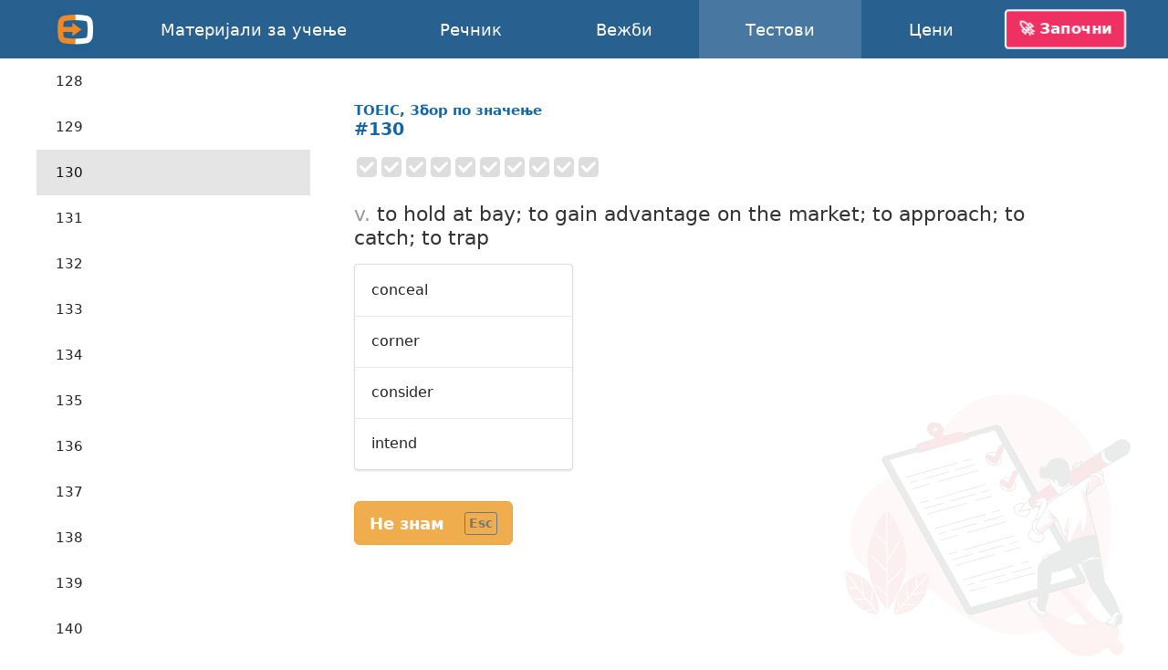

--- FILE ---
content_type: text/html; charset=utf-8
request_url: https://english-online.mk/tests/130
body_size: 5234
content:
<!doctype html> <html lang="mk"> <head> <meta charset="UTF-8"> <link rel="modulepreload" as="script" href="https://english-online.mk/build/sentry-CgGWj2vB.js" /><script type="module" src="https://english-online.mk/build/sentry-CgGWj2vB.js"></script> <meta name="viewport" content="width=device-width, initial-scale=1.0"> <title> #130, TOEIC, Збор по значење, Онлајн тестови по англиски јазик</title> <meta name="description" content="Учете англиски онлајн. Лекции, музика и статии на англиски јазик. Вежби, тестови, граматика на англиски јазик."> <link rel="icon" href="/favicon.png"> <link rel="manifest" href="/manifest.webmanifest"> <meta name="csrf-token" content="FtUmh44WAGUvXUrXIePAFz7BF3FydJNEIgg3YPXq"> <meta name="theme-color" content="#448ccc"> <meta name="mobile-web-app-capable" content="yes"> <meta name="application-name" content="English-Online"> <meta name="apple-mobile-web-app-capable" content="yes"> <meta name="apple-mobile-web-app-title" content="English-Online"> <link rel="apple-touch-icon" href="/apple-touch-icon.png"> <meta name="msapplication-TileImage" content="/i/manifest/192x192.png"> <meta name="msapplication-TileColor" content="#448ccc"> <meta name="msapplication-tap-highlight" content="no"> <link rel="alternate" hreflang="et" href="https://english-online.ee/tests/130"> <link rel="alternate" hreflang="fr" href="https://english-online.fr/tests/130"> <link rel="alternate" hreflang="hr" href="https://english-online.hr/tests/130"> <link rel="alternate" hreflang="lt" href="https://english-online.lt/tests/130"> <link rel="alternate" hreflang="mk" href="https://english-online.mk/tests/130"> <link rel="alternate" hreflang="sl" href="https://english-online.si/tests/130"> <link rel="alternate" hreflang="sr" href="https://english-online.rs/tests/130"> <link rel="alternate" hreflang="fi" href="https://english-online.fi/tests/130"> <link rel="alternate" hreflang="uk" href="https://english-online.org.ua/tests/130"> <meta property="og:title" content=" #130, TOEIC, Збор по значење, Онлајн тестови по англиски јазик "> <meta property="og:description" name="description" content="Учете англиски онлајн. Лекции, музика и статии на англиски јазик. Вежби, тестови, граматика на англиски јазик."> <meta property="og:image" content="http://img.youtube.com/vi/MdiVfi6DuUw/maxresdefault.jpg"> <meta property="og:url" content="https://english-online.mk/tests/130"> <meta property="twitter:card" content="summary_large_image"> <meta property="twitter:title" content=" #130, TOEIC, Збор по значење, Онлајн тестови по англиски јазик "> <meta property="twitter:description" content="Учете англиски онлајн. Лекции, музика и статии на англиски јазик. Вежби, тестови, граматика на англиски јазик."> <meta property="twitter:image" content="http://img.youtube.com/vi/MdiVfi6DuUw/maxresdefault.jpg"> <meta name="google" content="notranslate"> <link rel="preload" as="style" href="https://english-online.mk/build/assets/app-BDwythDY.css" /><link rel="stylesheet" href="https://english-online.mk/build/assets/app-BDwythDY.css" /> <link rel="preload" as="style" href="https://english-online.mk/build/assets/test-s64Mi7XX.css" /><link rel="stylesheet" href="https://english-online.mk/build/assets/test-s64Mi7XX.css" /> <script src="/lang/mk.js?v=ec3a4e0"></script> <script src="/vendor/Intl.js"></script> <script src="/vendor/mk-locale.js"></script> <script defer src="https://analytics.english-online.mk/script.js" data-website-id="0e77fd7d-1459-4743-aa66-1c153e205755"></script> </head> <body > <header class="flex justify-center"> <div class="flex align-stretch  hidden-768 "> <div itemscope itemtype="http://schema.org/Organization" class="logo flex flex-center hidden-768"> <a itemprop="url" href="https://english-online.mk/" class="flex flex-center flex-1 align-self-stretch"> <img itemprop="logo" src="https://english-online.mk/i/logo.png" width="43" height="43" alt="English-Online"> </a> </div> <nav id="top-nav" class="flex align-center"> <a href="/materials" > <svg class="icon icon-youtube " focusable="false"><use xlink:href="/icons/icons10.svg#youtube"></use></svg> <span class="hidden-1024">Материјали за учење</span> <span class="hidden visible-1024">Материјали</span> </a> <a href="/dictionary" > <svg class="icon icon-dictionary " focusable="false"><use xlink:href="/icons/icons10.svg#dictionary"></use></svg> <span>Речник</span> </a> <a href="/exercises" > <svg class="icon icon-exercises " focusable="false"><use xlink:href="/icons/icons10.svg#exercises"></use></svg> <span>Вежби</span> </a> <a href="/tests" class=" selected "> <svg class="icon icon-tests " focusable="false"><use xlink:href="/icons/icons10.svg#tests"></use></svg> <span>Тестови</span> </a> <a href="/subscription" > <svg class="icon icon-rocket " focusable="false"><use xlink:href="/icons/icons10.svg#rocket"></use></svg> <span>Цени</span> </a> </nav> <div id="user-menu-holder" class="flex align-center"> <a href id="user-menu-trigger" class="btn btn-inverted cta-button hidden-768 hm-s">🚀 Започни</a> <div id="user-menu" class="ui popup bottom right"> <a href="/signup"> <svg class="icon icon-account " focusable="false"><use xlink:href="/icons/icons10.svg#account"></use></svg> <span class="hm-s">Креирај сметка</span> </a> <a href="/signin"> <svg class="icon icon-login " focusable="false"><use xlink:href="/icons/icons10.svg#login"></use></svg> <span class="hm-s">Најави се</span> </a> </div> </div> </div> <div class="hidden visible-768"> <div itemscope itemtype="http://schema.org/Organization" class="logo flex flex-center"> <a itemprop="url" href="https://english-online.mk/" class="flex flex-center flex-1 align-self-stretch"> <img itemprop="logo" src="https://english-online.mk/i/logo.png" width="43" height="43" alt="English-Online"> </a> </div> <a href="/" class="logo-link flex flex-1 align-center justify-start white hm-xs"> English-Online </a> <div id="open-mobile-top-menu" class="flex flex-center"> <svg class="icon icon-menu " focusable="false"><use xlink:href="/icons/icons10.svg#menu"></use></svg> </div> <div id="close-mobile-top-menu" class="flex flex-center hidden"> <svg class="icon icon-times " focusable="false"><use xlink:href="/icons/icons10.svg#times"></use></svg> </div> </div> </header> <main id="wrapper" class="flex flex-column "> <div class="flex"> <div id="test-list" class="hidden-768"> <div class="ui mini vertical borderless menu"> <a href="/tests/1" class="item inline-block " > <span class="hm-xs">1</span> </a> <a href="/tests/2" class="item inline-block " > <span class="hm-xs">2</span> </a> <a href="/tests/3" class="item inline-block " > <span class="hm-xs">3</span> </a> <a href="/tests/4" class="item inline-block " > <span class="hm-xs">4</span> </a> <a href="/tests/5" class="item inline-block " > <span class="hm-xs">5</span> </a> <a href="/tests/6" class="item inline-block " > <span class="hm-xs">6</span> </a> <a href="/tests/7" class="item inline-block " > <span class="hm-xs">7</span> </a> <a href="/tests/8" class="item inline-block " > <span class="hm-xs">8</span> </a> <a href="/tests/9" class="item inline-block " > <span class="hm-xs">9</span> </a> <a href="/tests/10" class="item inline-block " > <span class="hm-xs">10</span> </a> <a href="/tests/11" class="item inline-block " > <span class="hm-xs">11</span> </a> <a href="/tests/12" class="item inline-block " > <span class="hm-xs">12</span> </a> <a href="/tests/13" class="item inline-block " > <span class="hm-xs">13</span> </a> <a href="/tests/14" class="item inline-block " > <span class="hm-xs">14</span> </a> <a href="/tests/15" class="item inline-block " > <span class="hm-xs">15</span> </a> <a href="/tests/16" class="item inline-block " > <span class="hm-xs">16</span> </a> <a href="/tests/17" class="item inline-block " > <span class="hm-xs">17</span> </a> <a href="/tests/18" class="item inline-block " > <span class="hm-xs">18</span> </a> <a href="/tests/19" class="item inline-block " > <span class="hm-xs">19</span> </a> <a href="/tests/20" class="item inline-block " > <span class="hm-xs">20</span> </a> <a href="/tests/21" class="item inline-block " > <span class="hm-xs">21</span> </a> <a href="/tests/22" class="item inline-block " > <span class="hm-xs">22</span> </a> <a href="/tests/23" class="item inline-block " > <span class="hm-xs">23</span> </a> <a href="/tests/24" class="item inline-block " > <span class="hm-xs">24</span> </a> <a href="/tests/25" class="item inline-block " > <span class="hm-xs">25</span> </a> <a href="/tests/26" class="item inline-block " > <span class="hm-xs">26</span> </a> <a href="/tests/27" class="item inline-block " > <span class="hm-xs">27</span> </a> <a href="/tests/28" class="item inline-block " > <span class="hm-xs">28</span> </a> <a href="/tests/29" class="item inline-block " > <span class="hm-xs">29</span> </a> <a href="/tests/30" class="item inline-block " > <span class="hm-xs">30</span> </a> <a href="/tests/31" class="item inline-block " > <span class="hm-xs">31</span> </a> <a href="/tests/32" class="item inline-block " > <span class="hm-xs">32</span> </a> <a href="/tests/33" class="item inline-block " > <span class="hm-xs">33</span> </a> <a href="/tests/34" class="item inline-block " > <span class="hm-xs">34</span> </a> <a href="/tests/35" class="item inline-block " > <span class="hm-xs">35</span> </a> <a href="/tests/36" class="item inline-block " > <span class="hm-xs">36</span> </a> <a href="/tests/37" class="item inline-block " > <span class="hm-xs">37</span> </a> <a href="/tests/38" class="item inline-block " > <span class="hm-xs">38</span> </a> <a href="/tests/39" class="item inline-block " > <span class="hm-xs">39</span> </a> <a href="/tests/40" class="item inline-block " > <span class="hm-xs">40</span> </a> <a href="/tests/41" class="item inline-block " > <span class="hm-xs">41</span> </a> <a href="/tests/42" class="item inline-block " > <span class="hm-xs">42</span> </a> <a href="/tests/43" class="item inline-block " > <span class="hm-xs">43</span> </a> <a href="/tests/44" class="item inline-block " > <span class="hm-xs">44</span> </a> <a href="/tests/45" class="item inline-block " > <span class="hm-xs">45</span> </a> <a href="/tests/46" class="item inline-block " > <span class="hm-xs">46</span> </a> <a href="/tests/47" class="item inline-block " > <span class="hm-xs">47</span> </a> <a href="/tests/48" class="item inline-block " > <span class="hm-xs">48</span> </a> <a href="/tests/49" class="item inline-block " > <span class="hm-xs">49</span> </a> <a href="/tests/50" class="item inline-block " > <span class="hm-xs">50</span> </a> <a href="/tests/51" class="item inline-block " > <span class="hm-xs">51</span> </a> <a href="/tests/52" class="item inline-block " > <span class="hm-xs">52</span> </a> <a href="/tests/53" class="item inline-block " > <span class="hm-xs">53</span> </a> <a href="/tests/54" class="item inline-block " > <span class="hm-xs">54</span> </a> <a href="/tests/55" class="item inline-block " > <span class="hm-xs">55</span> </a> <a href="/tests/56" class="item inline-block " > <span class="hm-xs">56</span> </a> <a href="/tests/57" class="item inline-block " > <span class="hm-xs">57</span> </a> <a href="/tests/58" class="item inline-block " > <span class="hm-xs">58</span> </a> <a href="/tests/59" class="item inline-block " > <span class="hm-xs">59</span> </a> <a href="/tests/60" class="item inline-block " > <span class="hm-xs">60</span> </a> <a href="/tests/61" class="item inline-block " > <span class="hm-xs">61</span> </a> <a href="/tests/62" class="item inline-block " > <span class="hm-xs">62</span> </a> <a href="/tests/63" class="item inline-block " > <span class="hm-xs">63</span> </a> <a href="/tests/64" class="item inline-block " > <span class="hm-xs">64</span> </a> <a href="/tests/65" class="item inline-block " > <span class="hm-xs">65</span> </a> <a href="/tests/66" class="item inline-block " > <span class="hm-xs">66</span> </a> <a href="/tests/67" class="item inline-block " > <span class="hm-xs">67</span> </a> <a href="/tests/68" class="item inline-block " > <span class="hm-xs">68</span> </a> <a href="/tests/69" class="item inline-block " > <span class="hm-xs">69</span> </a> <a href="/tests/70" class="item inline-block " > <span class="hm-xs">70</span> </a> <a href="/tests/71" class="item inline-block " > <span class="hm-xs">71</span> </a> <a href="/tests/72" class="item inline-block " > <span class="hm-xs">72</span> </a> <a href="/tests/73" class="item inline-block " > <span class="hm-xs">73</span> </a> <a href="/tests/74" class="item inline-block " > <span class="hm-xs">74</span> </a> <a href="/tests/75" class="item inline-block " > <span class="hm-xs">75</span> </a> <a href="/tests/76" class="item inline-block " > <span class="hm-xs">76</span> </a> <a href="/tests/77" class="item inline-block " > <span class="hm-xs">77</span> </a> <a href="/tests/78" class="item inline-block " > <span class="hm-xs">78</span> </a> <a href="/tests/79" class="item inline-block " > <span class="hm-xs">79</span> </a> <a href="/tests/80" class="item inline-block " > <span class="hm-xs">80</span> </a> <a href="/tests/81" class="item inline-block " > <span class="hm-xs">81</span> </a> <a href="/tests/82" class="item inline-block " > <span class="hm-xs">82</span> </a> <a href="/tests/83" class="item inline-block " > <span class="hm-xs">83</span> </a> <a href="/tests/84" class="item inline-block " > <span class="hm-xs">84</span> </a> <a href="/tests/85" class="item inline-block " > <span class="hm-xs">85</span> </a> <a href="/tests/86" class="item inline-block " > <span class="hm-xs">86</span> </a> <a href="/tests/87" class="item inline-block " > <span class="hm-xs">87</span> </a> <a href="/tests/88" class="item inline-block " > <span class="hm-xs">88</span> </a> <a href="/tests/89" class="item inline-block " > <span class="hm-xs">89</span> </a> <a href="/tests/90" class="item inline-block " > <span class="hm-xs">90</span> </a> <a href="/tests/91" class="item inline-block " > <span class="hm-xs">91</span> </a> <a href="/tests/92" class="item inline-block " > <span class="hm-xs">92</span> </a> <a href="/tests/93" class="item inline-block " > <span class="hm-xs">93</span> </a> <a href="/tests/94" class="item inline-block " > <span class="hm-xs">94</span> </a> <a href="/tests/95" class="item inline-block " > <span class="hm-xs">95</span> </a> <a href="/tests/96" class="item inline-block " > <span class="hm-xs">96</span> </a> <a href="/tests/97" class="item inline-block " > <span class="hm-xs">97</span> </a> <a href="/tests/98" class="item inline-block " > <span class="hm-xs">98</span> </a> <a href="/tests/99" class="item inline-block " > <span class="hm-xs">99</span> </a> <a href="/tests/100" class="item inline-block " > <span class="hm-xs">100</span> </a> <a href="/tests/101" class="item inline-block " > <span class="hm-xs">101</span> </a> <a href="/tests/102" class="item inline-block " > <span class="hm-xs">102</span> </a> <a href="/tests/103" class="item inline-block " > <span class="hm-xs">103</span> </a> <a href="/tests/104" class="item inline-block " > <span class="hm-xs">104</span> </a> <a href="/tests/105" class="item inline-block " > <span class="hm-xs">105</span> </a> <a href="/tests/106" class="item inline-block " > <span class="hm-xs">106</span> </a> <a href="/tests/107" class="item inline-block " > <span class="hm-xs">107</span> </a> <a href="/tests/108" class="item inline-block " > <span class="hm-xs">108</span> </a> <a href="/tests/109" class="item inline-block " > <span class="hm-xs">109</span> </a> <a href="/tests/110" class="item inline-block " > <span class="hm-xs">110</span> </a> <a href="/tests/111" class="item inline-block " > <span class="hm-xs">111</span> </a> <a href="/tests/112" class="item inline-block " > <span class="hm-xs">112</span> </a> <a href="/tests/113" class="item inline-block " > <span class="hm-xs">113</span> </a> <a href="/tests/114" class="item inline-block " > <span class="hm-xs">114</span> </a> <a href="/tests/115" class="item inline-block " > <span class="hm-xs">115</span> </a> <a href="/tests/116" class="item inline-block " > <span class="hm-xs">116</span> </a> <a href="/tests/117" class="item inline-block " > <span class="hm-xs">117</span> </a> <a href="/tests/118" class="item inline-block " > <span class="hm-xs">118</span> </a> <a href="/tests/119" class="item inline-block " > <span class="hm-xs">119</span> </a> <a href="/tests/120" class="item inline-block " > <span class="hm-xs">120</span> </a> <a href="/tests/121" class="item inline-block " > <span class="hm-xs">121</span> </a> <a href="/tests/122" class="item inline-block " > <span class="hm-xs">122</span> </a> <a href="/tests/123" class="item inline-block " > <span class="hm-xs">123</span> </a> <a href="/tests/124" class="item inline-block " > <span class="hm-xs">124</span> </a> <a href="/tests/125" class="item inline-block " > <span class="hm-xs">125</span> </a> <a href="/tests/126" class="item inline-block " > <span class="hm-xs">126</span> </a> <a href="/tests/127" class="item inline-block " > <span class="hm-xs">127</span> </a> <a href="/tests/128" class="item inline-block " > <span class="hm-xs">128</span> </a> <a href="/tests/129" class="item inline-block " > <span class="hm-xs">129</span> </a> <a href="/tests/130" class="item active inline-block " > <span class="hm-xs">130</span> </a> <a href="/tests/131" class="item inline-block " > <span class="hm-xs">131</span> </a> <a href="/tests/132" class="item inline-block " > <span class="hm-xs">132</span> </a> <a href="/tests/133" class="item inline-block " > <span class="hm-xs">133</span> </a> <a href="/tests/134" class="item inline-block " > <span class="hm-xs">134</span> </a> <a href="/tests/135" class="item inline-block " > <span class="hm-xs">135</span> </a> <a href="/tests/136" class="item inline-block " > <span class="hm-xs">136</span> </a> <a href="/tests/137" class="item inline-block " > <span class="hm-xs">137</span> </a> <a href="/tests/138" class="item inline-block " > <span class="hm-xs">138</span> </a> <a href="/tests/139" class="item inline-block " > <span class="hm-xs">139</span> </a> <a href="/tests/140" class="item inline-block " > <span class="hm-xs">140</span> </a> <a href="/tests/141" class="item inline-block " > <span class="hm-xs">141</span> </a> <a href="/tests/142" class="item inline-block " > <span class="hm-xs">142</span> </a> <a href="/tests/143" class="item inline-block " > <span class="hm-xs">143</span> </a> <a href="/tests/144" class="item inline-block " > <span class="hm-xs">144</span> </a> <a href="/tests/145" class="item inline-block " > <span class="hm-xs">145</span> </a> <a href="/tests/146" class="item inline-block " > <span class="hm-xs">146</span> </a> <a href="/tests/147" class="item inline-block " > <span class="hm-xs">147</span> </a> <a href="/tests/148" class="item inline-block " > <span class="hm-xs">148</span> </a> <a href="/tests/149" class="item inline-block " > <span class="hm-xs">149</span> </a> <a href="/tests/150" class="item inline-block " > <span class="hm-xs">150</span> </a> <a href="/tests/151" class="item inline-block " > <span class="hm-xs">151</span> </a> <a href="/tests/152" class="item inline-block " > <span class="hm-xs">152</span> </a> <a href="/tests/153" class="item inline-block " > <span class="hm-xs">153</span> </a> <a href="/tests/154" class="item inline-block " > <span class="hm-xs">154</span> </a> <a href="/tests/155" class="item inline-block " > <span class="hm-xs">155</span> </a> <a href="/tests/156" class="item inline-block " > <span class="hm-xs">156</span> </a> <a href="/tests/157" class="item inline-block " > <span class="hm-xs">157</span> </a> <a href="/tests/158" class="item inline-block " > <span class="hm-xs">158</span> </a> <a href="/tests/159" class="item inline-block " > <span class="hm-xs">159</span> </a> <a href="/tests/160" class="item inline-block " > <span class="hm-xs">160</span> </a> <a href="/tests/161" class="item inline-block " > <span class="hm-xs">161</span> </a> <a href="/tests/162" class="item inline-block " > <span class="hm-xs">162</span> </a> <a href="/tests/163" class="item inline-block " > <span class="hm-xs">163</span> </a> <a href="/tests/164" class="item inline-block " > <span class="hm-xs">164</span> </a> <a href="/tests/165" class="item inline-block " > <span class="hm-xs">165</span> </a> <a href="/tests/166" class="item inline-block " > <span class="hm-xs">166</span> </a> <a href="/tests/167" class="item inline-block " > <span class="hm-xs">167</span> </a> <a href="/tests/168" class="item inline-block " > <span class="hm-xs">168</span> </a> <a href="/tests/169" class="item inline-block " > <span class="hm-xs">169</span> </a> <a href="/tests/170" class="item inline-block " > <span class="hm-xs">170</span> </a> <a href="/tests/171" class="item inline-block " > <span class="hm-xs">171</span> </a> <a href="/tests/172" class="item inline-block " > <span class="hm-xs">172</span> </a> <a href="/tests/173" class="item inline-block " > <span class="hm-xs">173</span> </a> <a href="/tests/174" class="item inline-block " > <span class="hm-xs">174</span> </a> <a href="/tests/175" class="item inline-block " > <span class="hm-xs">175</span> </a> <a href="/tests/176" class="item inline-block " > <span class="hm-xs">176</span> </a> <a href="/tests/177" class="item inline-block " > <span class="hm-xs">177</span> </a> <a href="/tests/178" class="item inline-block " > <span class="hm-xs">178</span> </a> <a href="/tests/179" class="item inline-block " > <span class="hm-xs">179</span> </a> <a href="/tests/180" class="item inline-block " > <span class="hm-xs">180</span> </a> <a href="/tests/181" class="item inline-block " > <span class="hm-xs">181</span> </a> <a href="/tests/182" class="item inline-block " > <span class="hm-xs">182</span> </a> <a href="/tests/183" class="item inline-block " > <span class="hm-xs">183</span> </a> <a href="/tests/184" class="item inline-block " > <span class="hm-xs">184</span> </a> <a href="/tests/185" class="item inline-block " > <span class="hm-xs">185</span> </a> <a href="/tests/186" class="item inline-block " > <span class="hm-xs">186</span> </a> <a href="/tests/187" class="item inline-block " > <span class="hm-xs">187</span> </a> <a href="/tests/188" class="item inline-block " > <span class="hm-xs">188</span> </a> <a href="/tests/189" class="item inline-block " > <span class="hm-xs">189</span> </a> <a href="/tests/190" class="item inline-block " > <span class="hm-xs">190</span> </a> <a href="/tests/191" class="item inline-block " > <span class="hm-xs">191</span> </a> <a href="/tests/192" class="item inline-block " > <span class="hm-xs">192</span> </a> <a href="/tests/193" class="item inline-block " > <span class="hm-xs">193</span> </a> <a href="/tests/194" class="item inline-block " > <span class="hm-xs">194</span> </a> <a href="/tests/195" class="item inline-block " > <span class="hm-xs">195</span> </a> <a href="/tests/196" class="item inline-block " > <span class="hm-xs">196</span> </a> <a href="/tests/197" class="item inline-block " > <span class="hm-xs">197</span> </a> <a href="/tests/198" class="item inline-block " > <span class="hm-xs">198</span> </a> <a href="/tests/199" class="item inline-block " > <span class="hm-xs">199</span> </a> <a href="/tests/200" class="item inline-block " > <span class="hm-xs">200</span> </a> <a href="/tests/201" class="item inline-block " > <span class="hm-xs">201</span> </a> <a href="/tests/202" class="item inline-block " > <span class="hm-xs">202</span> </a> <a href="/tests/203" class="item inline-block " > <span class="hm-xs">203</span> </a> <a href="/tests/204" class="item inline-block " > <span class="hm-xs">204</span> </a> <a href="/tests/205" class="item inline-block " > <span class="hm-xs">205</span> </a> <a href="/tests/206" class="item inline-block " > <span class="hm-xs">206</span> </a> <a href="/tests/207" class="item inline-block " > <span class="hm-xs">207</span> </a> <a href="/tests/208" class="item inline-block " > <span class="hm-xs">208</span> </a> <a href="/tests/209" class="item inline-block " > <span class="hm-xs">209</span> </a> <a href="/tests/210" class="item inline-block " > <span class="hm-xs">210</span> </a> <a href="/tests/211" class="item inline-block " > <span class="hm-xs">211</span> </a> <a href="/tests/212" class="item inline-block " > <span class="hm-xs">212</span> </a> <a href="/tests/213" class="item inline-block " > <span class="hm-xs">213</span> </a> <a href="/tests/214" class="item inline-block " > <span class="hm-xs">214</span> </a> <a href="/tests/215" class="item inline-block " > <span class="hm-xs">215</span> </a> <a href="/tests/216" class="item inline-block " > <span class="hm-xs">216</span> </a> <a href="/tests/217" class="item inline-block " > <span class="hm-xs">217</span> </a> <a href="/tests/218" class="item inline-block " > <span class="hm-xs">218</span> </a> <a href="/tests/219" class="item inline-block " > <span class="hm-xs">219</span> </a> <a href="/tests/220" class="item inline-block " > <span class="hm-xs">220</span> </a> <a href="/tests/221" class="item inline-block " > <span class="hm-xs">221</span> </a> <a href="/tests/222" class="item inline-block " > <span class="hm-xs">222</span> </a> <a href="/tests/223" class="item inline-block " > <span class="hm-xs">223</span> </a> <a href="/tests/224" class="item inline-block " > <span class="hm-xs">224</span> </a> <a href="/tests/225" class="item inline-block " > <span class="hm-xs">225</span> </a> <a href="/tests/226" class="item inline-block " > <span class="hm-xs">226</span> </a> <a href="/tests/227" class="item inline-block " > <span class="hm-xs">227</span> </a> <a href="/tests/228" class="item inline-block " > <span class="hm-xs">228</span> </a> <a href="/tests/229" class="item inline-block " > <span class="hm-xs">229</span> </a> <a href="/tests/230" class="item inline-block " > <span class="hm-xs">230</span> </a> <a href="/tests/231" class="item inline-block " > <span class="hm-xs">231</span> </a> <a href="/tests/232" class="item inline-block " > <span class="hm-xs">232</span> </a> <a href="/tests/233" class="item inline-block " > <span class="hm-xs">233</span> </a> <a href="/tests/234" class="item inline-block " > <span class="hm-xs">234</span> </a> <a href="/tests/235" class="item inline-block " > <span class="hm-xs">235</span> </a> <a href="/tests/236" class="item inline-block " > <span class="hm-xs">236</span> </a> <a href="/tests/237" class="item inline-block " > <span class="hm-xs">237</span> </a> <a href="/tests/238" class="item inline-block " > <span class="hm-xs">238</span> </a> <a href="/tests/239" class="item inline-block " > <span class="hm-xs">239</span> </a> <a href="/tests/240" class="item inline-block " > <span class="hm-xs">240</span> </a> <a href="/tests/241" class="item inline-block " > <span class="hm-xs">241</span> </a> <a href="/tests/242" class="item inline-block " > <span class="hm-xs">242</span> </a> <a href="/tests/243" class="item inline-block " > <span class="hm-xs">243</span> </a> <a href="/tests/244" class="item inline-block " > <span class="hm-xs">244</span> </a> <a href="/tests/245" class="item inline-block " > <span class="hm-xs">245</span> </a> <a href="/tests/246" class="item inline-block " > <span class="hm-xs">246</span> </a> <a href="/tests/247" class="item inline-block " > <span class="hm-xs">247</span> </a> <a href="/tests/248" class="item inline-block " > <span class="hm-xs">248</span> </a> <a href="/tests/249" class="item inline-block " > <span class="hm-xs">249</span> </a> <a href="/tests/250" class="item inline-block " > <span class="hm-xs">250</span> </a> <a href="/tests/251" class="item inline-block " > <span class="hm-xs">251</span> </a> <a href="/tests/252" class="item inline-block " > <span class="hm-xs">252</span> </a> <a href="/tests/253" class="item inline-block " > <span class="hm-xs">253</span> </a> <a href="/tests/254" class="item inline-block " > <span class="hm-xs">254</span> </a> <a href="/tests/255" class="item inline-block " > <span class="hm-xs">255</span> </a> <a href="/tests/256" class="item inline-block " > <span class="hm-xs">256</span> </a> <a href="/tests/257" class="item inline-block " > <span class="hm-xs">257</span> </a> <a href="/tests/258" class="item inline-block " > <span class="hm-xs">258</span> </a> <a href="/tests/259" class="item inline-block " > <span class="hm-xs">259</span> </a> <a href="/tests/260" class="item inline-block " > <span class="hm-xs">260</span> </a> <a href="/tests/261" class="item inline-block " > <span class="hm-xs">261</span> </a> <a href="/tests/262" class="item inline-block " > <span class="hm-xs">262</span> </a> <a href="/tests/263" class="item inline-block " > <span class="hm-xs">263</span> </a> <a href="/tests/264" class="item inline-block " > <span class="hm-xs">264</span> </a> <a href="/tests/265" class="item inline-block " > <span class="hm-xs">265</span> </a> <a href="/tests/266" class="item inline-block " > <span class="hm-xs">266</span> </a> <a href="/tests/267" class="item inline-block " > <span class="hm-xs">267</span> </a> <a href="/tests/268" class="item inline-block " > <span class="hm-xs">268</span> </a> <a href="/tests/269" class="item inline-block " > <span class="hm-xs">269</span> </a> <a href="/tests/270" class="item inline-block " > <span class="hm-xs">270</span> </a> <a href="/tests/271" class="item inline-block " > <span class="hm-xs">271</span> </a> <a href="/tests/272" class="item inline-block " > <span class="hm-xs">272</span> </a> <a href="/tests/273" class="item inline-block " > <span class="hm-xs">273</span> </a> <a href="/tests/274" class="item inline-block " > <span class="hm-xs">274</span> </a> <a href="/tests/275" class="item inline-block " > <span class="hm-xs">275</span> </a> <a href="/tests/276" class="item inline-block " > <span class="hm-xs">276</span> </a> <a href="/tests/277" class="item inline-block " > <span class="hm-xs">277</span> </a> <a href="/tests/278" class="item inline-block " > <span class="hm-xs">278</span> </a> <a href="/tests/279" class="item inline-block " > <span class="hm-xs">279</span> </a> <a href="/tests/280" class="item inline-block " > <span class="hm-xs">280</span> </a> <a href="/tests/281" class="item inline-block " > <span class="hm-xs">281</span> </a> <a href="/tests/282" class="item inline-block " > <span class="hm-xs">282</span> </a> <a href="/tests/283" class="item inline-block " > <span class="hm-xs">283</span> </a> <a href="/tests/284" class="item inline-block " > <span class="hm-xs">284</span> </a> <a href="/tests/285" class="item inline-block " > <span class="hm-xs">285</span> </a> <a href="/tests/286" class="item inline-block " > <span class="hm-xs">286</span> </a> <a href="/tests/287" class="item inline-block " > <span class="hm-xs">287</span> </a> <a href="/tests/288" class="item inline-block " > <span class="hm-xs">288</span> </a> <a href="/tests/289" class="item inline-block " > <span class="hm-xs">289</span> </a> <a href="/tests/290" class="item inline-block " > <span class="hm-xs">290</span> </a> <a href="/tests/291" class="item inline-block " > <span class="hm-xs">291</span> </a> <a href="/tests/292" class="item inline-block " > <span class="hm-xs">292</span> </a> <a href="/tests/293" class="item inline-block " > <span class="hm-xs">293</span> </a> <a href="/tests/294" class="item inline-block " > <span class="hm-xs">294</span> </a> <a href="/tests/295" class="item inline-block " > <span class="hm-xs">295</span> </a> <a href="/tests/296" class="item inline-block " > <span class="hm-xs">296</span> </a> <a href="/tests/297" class="item inline-block " > <span class="hm-xs">297</span> </a> <a href="/tests/298" class="item inline-block " > <span class="hm-xs">298</span> </a> <a href="/tests/299" class="item inline-block " > <span class="hm-xs">299</span> </a> <a href="/tests/300" class="item inline-block " > <span class="hm-xs">300</span> </a> <a href="/tests/301" class="item inline-block " > <span class="hm-xs">301</span> </a> <a href="/tests/302" class="item inline-block " > <span class="hm-xs">302</span> </a> <a href="/tests/303" class="item inline-block " > <span class="hm-xs">303</span> </a> <a href="/tests/304" class="item inline-block " > <span class="hm-xs">304</span> </a> <a href="/tests/305" class="item inline-block " > <span class="hm-xs">305</span> </a> <a href="/tests/306" class="item inline-block " > <span class="hm-xs">306</span> </a> <a href="/tests/307" class="item inline-block " > <span class="hm-xs">307</span> </a> <a href="/tests/308" class="item inline-block " > <span class="hm-xs">308</span> </a> <a href="/tests/309" class="item inline-block " > <span class="hm-xs">309</span> </a> <a href="/tests/310" class="item inline-block " > <span class="hm-xs">310</span> </a> <a href="/tests/311" class="item inline-block " > <span class="hm-xs">311</span> </a> <a href="/tests/312" class="item inline-block " > <span class="hm-xs">312</span> </a> <a href="/tests/313" class="item inline-block " > <span class="hm-xs">313</span> </a> <a href="/tests/314" class="item inline-block " > <span class="hm-xs">314</span> </a> <a href="/tests/315" class="item inline-block " > <span class="hm-xs">315</span> </a> <a href="/tests/316" class="item inline-block " > <span class="hm-xs">316</span> </a> <a href="/tests/317" class="item inline-block " > <span class="hm-xs">317</span> </a> <a href="/tests/318" class="item inline-block " > <span class="hm-xs">318</span> </a> <a href="/tests/319" class="item inline-block " > <span class="hm-xs">319</span> </a> <a href="/tests/320" class="item inline-block " > <span class="hm-xs">320</span> </a> <a href="/tests/321" class="item inline-block " > <span class="hm-xs">321</span> </a> <a href="/tests/322" class="item inline-block " > <span class="hm-xs">322</span> </a> <a href="/tests/323" class="item inline-block " > <span class="hm-xs">323</span> </a> <a href="/tests/324" class="item inline-block " > <span class="hm-xs">324</span> </a> <a href="/tests/325" class="item inline-block " > <span class="hm-xs">325</span> </a> <a href="/tests/326" class="item inline-block " > <span class="hm-xs">326</span> </a> <a href="/tests/327" class="item inline-block " > <span class="hm-xs">327</span> </a> <a href="/tests/328" class="item inline-block " > <span class="hm-xs">328</span> </a> <a href="/tests/329" class="item inline-block " > <span class="hm-xs">329</span> </a> <a href="/tests/330" class="item inline-block " > <span class="hm-xs">330</span> </a> <a href="/tests/331" class="item inline-block " > <span class="hm-xs">331</span> </a> <a href="/tests/332" class="item inline-block " > <span class="hm-xs">332</span> </a> <a href="/tests/333" class="item inline-block " > <span class="hm-xs">333</span> </a> <a href="/tests/334" class="item inline-block " > <span class="hm-xs">334</span> </a> <a href="/tests/335" class="item inline-block " > <span class="hm-xs">335</span> </a> <a href="/tests/336" class="item inline-block " > <span class="hm-xs">336</span> </a> <a href="/tests/337" class="item inline-block " > <span class="hm-xs">337</span> </a> <a href="/tests/338" class="item inline-block " > <span class="hm-xs">338</span> </a> <a href="/tests/339" class="item inline-block " > <span class="hm-xs">339</span> </a> <a href="/tests/340" class="item inline-block " > <span class="hm-xs">340</span> </a> <a href="/tests/341" class="item inline-block " > <span class="hm-xs">341</span> </a> <a href="/tests/342" class="item inline-block " > <span class="hm-xs">342</span> </a> </div> <div class="close-side-menu flex-center hidden visible-768"> <div class="close-side-menu-button"></div> </div> </div> <div id="test-container" class="flex-1" data-next-test="0"> <div id="test-header" class="text-align-center-768"> <div class="flex align-center justify-end"> <div id="open-side-menu"> <svg class="icon icon-menu " focusable="false"><use xlink:href="/icons/icons10.svg#menu"></use></svg> </div> </div> <h3>TOEIC, Збор по значење</h3> <h1 class="text-2xl blue">#130</h1> <div class="vm-l results-bar justify-center-768"> <div> <svg class="icon icon-check icon16" focusable="false"><use xlink:href="/icons/icons10.svg#check"></use></svg> </div> <div> <svg class="icon icon-check icon16" focusable="false"><use xlink:href="/icons/icons10.svg#check"></use></svg> </div> <div> <svg class="icon icon-check icon16" focusable="false"><use xlink:href="/icons/icons10.svg#check"></use></svg> </div> <div> <svg class="icon icon-check icon16" focusable="false"><use xlink:href="/icons/icons10.svg#check"></use></svg> </div> <div> <svg class="icon icon-check icon16" focusable="false"><use xlink:href="/icons/icons10.svg#check"></use></svg> </div> <div> <svg class="icon icon-check icon16" focusable="false"><use xlink:href="/icons/icons10.svg#check"></use></svg> </div> <div> <svg class="icon icon-check icon16" focusable="false"><use xlink:href="/icons/icons10.svg#check"></use></svg> </div> <div> <svg class="icon icon-check icon16" focusable="false"><use xlink:href="/icons/icons10.svg#check"></use></svg> </div> <div> <svg class="icon icon-check icon16" focusable="false"><use xlink:href="/icons/icons10.svg#check"></use></svg> </div> <div> <svg class="icon icon-check icon16" focusable="false"><use xlink:href="/icons/icons10.svg#check"></use></svg> </div> </div> </div> <div class="test-container"> <div class="question-container flex align-center justify-center-768 text-align-start"> <div class="text-align-start text-align-center-768 flex-1"> <span class="grey">v.</span> to hold at bay; to gain advantage on the market; to approach; to catch; to trap </div> </div> <div class="ui vertical menu"> <a class="item variant text-align-start" > <span class="answer"> conceal </span> <div class="tts" data-word="conceal"> <svg class="icon icon-volume " focusable="false"><use xlink:href="/icons/icons10.svg#volume"></use></svg> </div> <div class="translation-select p" title="Додај збор во мојот речник" data-id="67361" data-word="conceal"> <svg class="icon icon-plus-box green hm-s-m" focusable="false"><use xlink:href="/icons/icons10.svg#plus-box"></use></svg> </div> </a> <a class="item variant text-align-start"  data-correct="true" > <span class="answer"> corner </span> <div class="tts" data-word="corner"> <svg class="icon icon-volume " focusable="false"><use xlink:href="/icons/icons10.svg#volume"></use></svg> </div> <div class="translation-select p" title="Додај збор во мојот речник" data-id="60095" data-word="corner"> <svg class="icon icon-plus-box green hm-s-m" focusable="false"><use xlink:href="/icons/icons10.svg#plus-box"></use></svg> </div> </a> <a class="item variant text-align-start" > <span class="answer"> consider </span> <div class="tts" data-word="consider"> <svg class="icon icon-volume " focusable="false"><use xlink:href="/icons/icons10.svg#volume"></use></svg> </div> <div class="translation-select p" title="Додај збор во мојот речник" data-id="60380" data-word="consider"> <svg class="icon icon-plus-box green hm-s-m" focusable="false"><use xlink:href="/icons/icons10.svg#plus-box"></use></svg> </div> </a> <a class="item variant text-align-start" > <span class="answer"> intend </span> <div class="tts" data-word="intend"> <svg class="icon icon-volume " focusable="false"><use xlink:href="/icons/icons10.svg#volume"></use></svg> </div> <div class="translation-select p" title="Додај збор во мојот речник" data-id="65969" data-word="intend"> <svg class="icon icon-plus-box green hm-s-m" focusable="false"><use xlink:href="/icons/icons10.svg#plus-box"></use></svg> </div> </a> </div> <div class="text-align-center-768"> <a class="btn btn-lg btn-warning vm-m"> <span class="text-align-center flex-1">Не знам</span> <kbd class="hidden-1024 hm-s-l">Esc</kbd> </a> </div> </div> <div class="test-container"> <div class="question-container flex align-center justify-center-768 text-align-start"> <div class="text-align-start text-align-center-768 flex-1"> <span class="grey">v.</span> to advertise; to bring to the attention of a large audience </div> </div> <div class="ui vertical menu"> <a class="item variant text-align-start"  data-correct="true" > <span class="answer"> publicize </span> <div class="tts" data-word="publicize"> <svg class="icon icon-volume " focusable="false"><use xlink:href="/icons/icons10.svg#volume"></use></svg> </div> <div class="translation-select p" title="Додај збор во мојот речник" data-id="101905" data-word="publicize"> <svg class="icon icon-plus-box green hm-s-m" focusable="false"><use xlink:href="/icons/icons10.svg#plus-box"></use></svg> </div> </a> <a class="item variant text-align-start" > <span class="answer"> perfect </span> <div class="tts" data-word="perfect"> <svg class="icon icon-volume " focusable="false"><use xlink:href="/icons/icons10.svg#volume"></use></svg> </div> <div class="translation-select p" title="Додај збор во мојот речник" data-id="1" data-word="perfect"> <svg class="icon icon-plus-box green hm-s-m" focusable="false"><use xlink:href="/icons/icons10.svg#plus-box"></use></svg> </div> </a> <a class="item variant text-align-start" > <span class="answer"> counter </span> <div class="tts" data-word="counter"> <svg class="icon icon-volume " focusable="false"><use xlink:href="/icons/icons10.svg#volume"></use></svg> </div> <div class="translation-select p" title="Додај збор во мојот речник" data-id="65520" data-word="counter"> <svg class="icon icon-plus-box green hm-s-m" focusable="false"><use xlink:href="/icons/icons10.svg#plus-box"></use></svg> </div> </a> <a class="item variant text-align-start" > <span class="answer"> temper </span> <div class="tts" data-word="temper"> <svg class="icon icon-volume " focusable="false"><use xlink:href="/icons/icons10.svg#volume"></use></svg> </div> <div class="translation-select p" title="Додај збор во мојот речник" data-id="62075" data-word="temper"> <svg class="icon icon-plus-box green hm-s-m" focusable="false"><use xlink:href="/icons/icons10.svg#plus-box"></use></svg> </div> </a> </div> <div class="text-align-center-768"> <a class="btn btn-lg btn-warning vm-m"> <span class="text-align-center flex-1">Не знам</span> <kbd class="hidden-1024 hm-s-l">Esc</kbd> </a> </div> </div> <div class="test-container"> <div class="question-container flex align-center justify-center-768 text-align-start"> <div class="text-align-start text-align-center-768 flex-1"> <span class="grey">v.</span> to supervise; to manage; to inspect </div> </div> <div class="ui vertical menu"> <a class="item variant text-align-start" > <span class="answer"> subtract </span> <div class="tts" data-word="subtract"> <svg class="icon icon-volume " focusable="false"><use xlink:href="/icons/icons10.svg#volume"></use></svg> </div> <div class="translation-select p" title="Додај збор во мојот речник" data-id="67678" data-word="subtract"> <svg class="icon icon-plus-box green hm-s-m" focusable="false"><use xlink:href="/icons/icons10.svg#plus-box"></use></svg> </div> </a> <a class="item variant text-align-start"  data-correct="true" > <span class="answer"> oversee </span> <div class="tts" data-word="oversee"> <svg class="icon icon-volume " focusable="false"><use xlink:href="/icons/icons10.svg#volume"></use></svg> </div> <div class="translation-select p" title="Додај збор во мојот речник" data-id="85078" data-word="oversee"> <svg class="icon icon-plus-box green hm-s-m" focusable="false"><use xlink:href="/icons/icons10.svg#plus-box"></use></svg> </div> </a> <a class="item variant text-align-start" > <span class="answer"> accredit </span> <div class="tts" data-word="accredit"> <svg class="icon icon-volume " focusable="false"><use xlink:href="/icons/icons10.svg#volume"></use></svg> </div> <div class="translation-select p" title="Додај збор во мојот речник" data-id="98852" data-word="accredit"> <svg class="icon icon-plus-box green hm-s-m" focusable="false"><use xlink:href="/icons/icons10.svg#plus-box"></use></svg> </div> </a> <a class="item variant text-align-start" > <span class="answer"> represent </span> <div class="tts" data-word="represent"> <svg class="icon icon-volume " focusable="false"><use xlink:href="/icons/icons10.svg#volume"></use></svg> </div> <div class="translation-select p" title="Додај збор во мојот речник" data-id="61518" data-word="represent"> <svg class="icon icon-plus-box green hm-s-m" focusable="false"><use xlink:href="/icons/icons10.svg#plus-box"></use></svg> </div> </a> </div> <div class="text-align-center-768"> <a class="btn btn-lg btn-warning vm-m"> <span class="text-align-center flex-1">Не знам</span> <kbd class="hidden-1024 hm-s-l">Esc</kbd> </a> </div> </div> <div class="test-container"> <div class="question-container flex align-center justify-center-768 text-align-start"> <div class="text-align-start text-align-center-768 flex-1"> <span class="grey">v.</span> to act as a middleman; to buy and to sell property for other people </div> </div> <div class="ui vertical menu"> <a class="item variant text-align-start" > <span class="answer"> stop </span> <div class="tts" data-word="stop"> <svg class="icon icon-volume " focusable="false"><use xlink:href="/icons/icons10.svg#volume"></use></svg> </div> <div class="translation-select p" title="Додај збор во мојот речник" data-id="58961" data-word="stop"> <svg class="icon icon-plus-box green hm-s-m" focusable="false"><use xlink:href="/icons/icons10.svg#plus-box"></use></svg> </div> </a> <a class="item variant text-align-start" > <span class="answer"> emphasize </span> <div class="tts" data-word="emphasize"> <svg class="icon icon-volume " focusable="false"><use xlink:href="/icons/icons10.svg#volume"></use></svg> </div> <div class="translation-select p" title="Додај збор во мојот речник" data-id="61974" data-word="emphasize"> <svg class="icon icon-plus-box green hm-s-m" focusable="false"><use xlink:href="/icons/icons10.svg#plus-box"></use></svg> </div> </a> <a class="item variant text-align-start"  data-correct="true" > <span class="answer"> broker </span> <div class="tts" data-word="broker"> <svg class="icon icon-volume " focusable="false"><use xlink:href="/icons/icons10.svg#volume"></use></svg> </div> <div class="translation-select p" title="Додај збор во мојот речник" data-id="87873" data-word="broker"> <svg class="icon icon-plus-box green hm-s-m" focusable="false"><use xlink:href="/icons/icons10.svg#plus-box"></use></svg> </div> </a> <a class="item variant text-align-start" > <span class="answer"> puzzle </span> <div class="tts" data-word="puzzle"> <svg class="icon icon-volume " focusable="false"><use xlink:href="/icons/icons10.svg#volume"></use></svg> </div> <div class="translation-select p" title="Додај збор во мојот речник" data-id="74298" data-word="puzzle"> <svg class="icon icon-plus-box green hm-s-m" focusable="false"><use xlink:href="/icons/icons10.svg#plus-box"></use></svg> </div> </a> </div> <div class="text-align-center-768"> <a class="btn btn-lg btn-warning vm-m"> <span class="text-align-center flex-1">Не знам</span> <kbd class="hidden-1024 hm-s-l">Esc</kbd> </a> </div> </div> <div class="test-container"> <div class="question-container flex align-center justify-center-768 text-align-start"> <div class="text-align-start text-align-center-768 flex-1"> <span class="grey">adj.</span> chatty; loquacious </div> </div> <div class="ui vertical menu"> <a class="item variant text-align-start" > <span class="answer"> forward </span> <div class="tts" data-word="forward"> <svg class="icon icon-volume " focusable="false"><use xlink:href="/icons/icons10.svg#volume"></use></svg> </div> <div class="translation-select p" title="Додај збор во мојот речник" data-id="59881" data-word="forward"> <svg class="icon icon-plus-box green hm-s-m" focusable="false"><use xlink:href="/icons/icons10.svg#plus-box"></use></svg> </div> </a> <a class="item variant text-align-start" > <span class="answer"> viable </span> <div class="tts" data-word="viable"> <svg class="icon icon-volume " focusable="false"><use xlink:href="/icons/icons10.svg#volume"></use></svg> </div> <div class="translation-select p" title="Додај збор во мојот речник" data-id="92029" data-word="viable"> <svg class="icon icon-plus-box green hm-s-m" focusable="false"><use xlink:href="/icons/icons10.svg#plus-box"></use></svg> </div> </a> <a class="item variant text-align-start" > <span class="answer"> able </span> <div class="tts" data-word="able"> <svg class="icon icon-volume " focusable="false"><use xlink:href="/icons/icons10.svg#volume"></use></svg> </div> <div class="translation-select p" title="Додај збор во мојот речник" data-id="58549" data-word="able"> <svg class="icon icon-plus-box green hm-s-m" focusable="false"><use xlink:href="/icons/icons10.svg#plus-box"></use></svg> </div> </a> <a class="item variant text-align-start"  data-correct="true" > <span class="answer"> talkative </span> <div class="tts" data-word="talkative"> <svg class="icon icon-volume " focusable="false"><use xlink:href="/icons/icons10.svg#volume"></use></svg> </div> <div class="translation-select p" title="Додај збор во мојот речник" data-id="78188" data-word="talkative"> <svg class="icon icon-plus-box green hm-s-m" focusable="false"><use xlink:href="/icons/icons10.svg#plus-box"></use></svg> </div> </a> </div> <div class="text-align-center-768"> <a class="btn btn-lg btn-warning vm-m"> <span class="text-align-center flex-1">Не знам</span> <kbd class="hidden-1024 hm-s-l">Esc</kbd> </a> </div> </div> <div class="test-container"> <div class="question-container flex align-center justify-center-768 text-align-start"> <div class="text-align-start text-align-center-768 flex-1"> <span class="grey">v.</span> to lease; to rent; to employ </div> </div> <div class="ui vertical menu"> <a class="item variant text-align-start" > <span class="answer"> set up </span> <div class="tts" data-word="set up"> <svg class="icon icon-volume " focusable="false"><use xlink:href="/icons/icons10.svg#volume"></use></svg> </div> <div class="translation-select p" title="Додај збор во мојот речник" data-id="4860" data-word="set up"> <svg class="icon icon-plus-box green hm-s-m" focusable="false"><use xlink:href="/icons/icons10.svg#plus-box"></use></svg> </div> </a> <a class="item variant text-align-start"  data-correct="true" > <span class="answer"> hire </span> <div class="tts" data-word="hire"> <svg class="icon icon-volume " focusable="false"><use xlink:href="/icons/icons10.svg#volume"></use></svg> </div> <div class="translation-select p" title="Додај збор во мојот речник" data-id="68016" data-word="hire"> <svg class="icon icon-plus-box green hm-s-m" focusable="false"><use xlink:href="/icons/icons10.svg#plus-box"></use></svg> </div> </a> <a class="item variant text-align-start" > <span class="answer"> indulge </span> <div class="tts" data-word="indulge"> <svg class="icon icon-volume " focusable="false"><use xlink:href="/icons/icons10.svg#volume"></use></svg> </div> <div class="translation-select p" title="Додај збор во мојот речник" data-id="76224" data-word="indulge"> <svg class="icon icon-plus-box green hm-s-m" focusable="false"><use xlink:href="/icons/icons10.svg#plus-box"></use></svg> </div> </a> <a class="item variant text-align-start" > <span class="answer"> predominate </span> <div class="tts" data-word="predominate"> <svg class="icon icon-volume " focusable="false"><use xlink:href="/icons/icons10.svg#volume"></use></svg> </div> <div class="translation-select p" title="Додај збор во мојот речник" data-id="633087" data-word="predominate"> <svg class="icon icon-plus-box green hm-s-m" focusable="false"><use xlink:href="/icons/icons10.svg#plus-box"></use></svg> </div> </a> </div> <div class="text-align-center-768"> <a class="btn btn-lg btn-warning vm-m"> <span class="text-align-center flex-1">Не знам</span> <kbd class="hidden-1024 hm-s-l">Esc</kbd> </a> </div> </div> <div class="test-container"> <div class="question-container flex align-center justify-center-768 text-align-start"> <div class="text-align-start text-align-center-768 flex-1"> <span class="grey">v.</span> to pack; to crate; to box </div> </div> <div class="ui vertical menu"> <a class="item variant text-align-start" > <span class="answer"> lay off </span> <div class="tts" data-word="lay off"> <svg class="icon icon-volume " focusable="false"><use xlink:href="/icons/icons10.svg#volume"></use></svg> </div> <div class="translation-select p" title="Додај збор во мојот речник" data-id="138517" data-word="lay off"> <svg class="icon icon-plus-box green hm-s-m" focusable="false"><use xlink:href="/icons/icons10.svg#plus-box"></use></svg> </div> </a> <a class="item variant text-align-start" > <span class="answer"> default </span> <div class="tts" data-word="default"> <svg class="icon icon-volume " focusable="false"><use xlink:href="/icons/icons10.svg#volume"></use></svg> </div> <div class="translation-select p" title="Додај збор во мојот речник" data-id="65396" data-word="default"> <svg class="icon icon-plus-box green hm-s-m" focusable="false"><use xlink:href="/icons/icons10.svg#plus-box"></use></svg> </div> </a> <a class="item variant text-align-start" > <span class="answer"> crate </span> <div class="tts" data-word="crate"> <svg class="icon icon-volume " focusable="false"><use xlink:href="/icons/icons10.svg#volume"></use></svg> </div> <div class="translation-select p" title="Додај збор во мојот речник" data-id="70942" data-word="crate"> <svg class="icon icon-plus-box green hm-s-m" focusable="false"><use xlink:href="/icons/icons10.svg#plus-box"></use></svg> </div> </a> <a class="item variant text-align-start"  data-correct="true" > <span class="answer"> case </span> <div class="tts" data-word="case"> <svg class="icon icon-volume " focusable="false"><use xlink:href="/icons/icons10.svg#volume"></use></svg> </div> <div class="translation-select p" title="Додај збор во мојот речник" data-id="59895" data-word="case"> <svg class="icon icon-plus-box green hm-s-m" focusable="false"><use xlink:href="/icons/icons10.svg#plus-box"></use></svg> </div> </a> </div> <div class="text-align-center-768"> <a class="btn btn-lg btn-warning vm-m"> <span class="text-align-center flex-1">Не знам</span> <kbd class="hidden-1024 hm-s-l">Esc</kbd> </a> </div> </div> <div class="test-container"> <div class="question-container flex align-center justify-center-768 text-align-start"> <div class="text-align-start text-align-center-768 flex-1"> <span class="grey">v.</span> to create or adapt for a particular need or desire </div> </div> <div class="ui vertical menu"> <a class="item variant text-align-start" > <span class="answer"> capitalize </span> <div class="tts" data-word="capitalize"> <svg class="icon icon-volume " focusable="false"><use xlink:href="/icons/icons10.svg#volume"></use></svg> </div> <div class="translation-select p" title="Додај збор во мојот речник" data-id="65626" data-word="capitalize"> <svg class="icon icon-plus-box green hm-s-m" focusable="false"><use xlink:href="/icons/icons10.svg#plus-box"></use></svg> </div> </a> <a class="item variant text-align-start" > <span class="answer"> coin </span> <div class="tts" data-word="coin"> <svg class="icon icon-volume " focusable="false"><use xlink:href="/icons/icons10.svg#volume"></use></svg> </div> <div class="translation-select p" title="Додај збор во мојот речник" data-id="64734" data-word="coin"> <svg class="icon icon-plus-box green hm-s-m" focusable="false"><use xlink:href="/icons/icons10.svg#plus-box"></use></svg> </div> </a> <a class="item variant text-align-start" > <span class="answer"> absorb </span> <div class="tts" data-word="absorb"> <svg class="icon icon-volume " focusable="false"><use xlink:href="/icons/icons10.svg#volume"></use></svg> </div> <div class="translation-select p" title="Додај збор во мојот речник" data-id="60118" data-word="absorb"> <svg class="icon icon-plus-box green hm-s-m" focusable="false"><use xlink:href="/icons/icons10.svg#plus-box"></use></svg> </div> </a> <a class="item variant text-align-start"  data-correct="true" > <span class="answer"> tailor </span> <div class="tts" data-word="tailor"> <svg class="icon icon-volume " focusable="false"><use xlink:href="/icons/icons10.svg#volume"></use></svg> </div> <div class="translation-select p" title="Додај збор во мојот речник" data-id="59627" data-word="tailor"> <svg class="icon icon-plus-box green hm-s-m" focusable="false"><use xlink:href="/icons/icons10.svg#plus-box"></use></svg> </div> </a> </div> <div class="text-align-center-768"> <a class="btn btn-lg btn-warning vm-m"> <span class="text-align-center flex-1">Не знам</span> <kbd class="hidden-1024 hm-s-l">Esc</kbd> </a> </div> </div> <div class="test-container"> <div class="question-container flex align-center justify-center-768 text-align-start"> <div class="text-align-start text-align-center-768 flex-1"> <span class="grey">v.</span> to make an error; to be wrong; to confuse </div> </div> <div class="ui vertical menu"> <a class="item variant text-align-start"  data-correct="true" > <span class="answer"> mistake </span> <div class="tts" data-word="mistake"> <svg class="icon icon-volume " focusable="false"><use xlink:href="/icons/icons10.svg#volume"></use></svg> </div> <div class="translation-select p" title="Додај збор во мојот речник" data-id="59675" data-word="mistake"> <svg class="icon icon-plus-box green hm-s-m" focusable="false"><use xlink:href="/icons/icons10.svg#plus-box"></use></svg> </div> </a> <a class="item variant text-align-start" > <span class="answer"> evaluate </span> <div class="tts" data-word="evaluate"> <svg class="icon icon-volume " focusable="false"><use xlink:href="/icons/icons10.svg#volume"></use></svg> </div> <div class="translation-select p" title="Додај збор во мојот речник" data-id="67824" data-word="evaluate"> <svg class="icon icon-plus-box green hm-s-m" focusable="false"><use xlink:href="/icons/icons10.svg#plus-box"></use></svg> </div> </a> <a class="item variant text-align-start" > <span class="answer"> come along </span> <div class="tts" data-word="come along"> <svg class="icon icon-volume " focusable="false"><use xlink:href="/icons/icons10.svg#volume"></use></svg> </div> <div class="translation-select p" title="Додај збор во мојот речник" data-id="4925" data-word="come along"> <svg class="icon icon-plus-box green hm-s-m" focusable="false"><use xlink:href="/icons/icons10.svg#plus-box"></use></svg> </div> </a> <a class="item variant text-align-start" > <span class="answer"> idle </span> <div class="tts" data-word="idle"> <svg class="icon icon-volume " focusable="false"><use xlink:href="/icons/icons10.svg#volume"></use></svg> </div> <div class="translation-select p" title="Додај збор во мојот речник" data-id="63406" data-word="idle"> <svg class="icon icon-plus-box green hm-s-m" focusable="false"><use xlink:href="/icons/icons10.svg#plus-box"></use></svg> </div> </a> </div> <div class="text-align-center-768"> <a class="btn btn-lg btn-warning vm-m"> <span class="text-align-center flex-1">Не знам</span> <kbd class="hidden-1024 hm-s-l">Esc</kbd> </a> </div> </div> <div class="test-container"> <div class="question-container flex align-center justify-center-768 text-align-start"> <div class="text-align-start text-align-center-768 flex-1"> <span class="grey">v.</span> to counsel; to offer guidance; to notify; to inform </div> </div> <div class="ui vertical menu"> <a class="item variant text-align-start" > <span class="answer"> target </span> <div class="tts" data-word="target"> <svg class="icon icon-volume " focusable="false"><use xlink:href="/icons/icons10.svg#volume"></use></svg> </div> <div class="translation-select p" title="Додај збор во мојот речник" data-id="65948" data-word="target"> <svg class="icon icon-plus-box green hm-s-m" focusable="false"><use xlink:href="/icons/icons10.svg#plus-box"></use></svg> </div> </a> <a class="item variant text-align-start"  data-correct="true" > <span class="answer"> advise </span> <div class="tts" data-word="advise"> <svg class="icon icon-volume " focusable="false"><use xlink:href="/icons/icons10.svg#volume"></use></svg> </div> <div class="translation-select p" title="Додај збор во мојот речник" data-id="70915" data-word="advise"> <svg class="icon icon-plus-box green hm-s-m" focusable="false"><use xlink:href="/icons/icons10.svg#plus-box"></use></svg> </div> </a> <a class="item variant text-align-start" > <span class="answer"> talk </span> <div class="tts" data-word="talk"> <svg class="icon icon-volume " focusable="false"><use xlink:href="/icons/icons10.svg#volume"></use></svg> </div> <div class="translation-select p" title="Додај збор во мојот речник" data-id="59294" data-word="talk"> <svg class="icon icon-plus-box green hm-s-m" focusable="false"><use xlink:href="/icons/icons10.svg#plus-box"></use></svg> </div> </a> <a class="item variant text-align-start" > <span class="answer"> bottom </span> <div class="tts" data-word="bottom"> <svg class="icon icon-volume " focusable="false"><use xlink:href="/icons/icons10.svg#volume"></use></svg> </div> <div class="translation-select p" title="Додај збор во мојот речник" data-id="59115" data-word="bottom"> <svg class="icon icon-plus-box green hm-s-m" focusable="false"><use xlink:href="/icons/icons10.svg#plus-box"></use></svg> </div> </a> </div> <div class="text-align-center-768"> <a class="btn btn-lg btn-warning vm-m"> <span class="text-align-center flex-1">Не знам</span> <kbd class="hidden-1024 hm-s-l">Esc</kbd> </a> </div> </div> </div> </div> </main> <footer class="flex flex-column flex-center"> <div class="flex flex-center flex-column"> <h3 class="pull-top text-xl vm-t-l text-align-center">Научете го англискиот јазик со <span class="nowrap">English-Online</span>!</h3> <a href="/signup" class="cta-button btn btn-lg btn-inverted vm-t-l"> <span class="hm-e-s">🚀</span> <span>Креирај сметка</span> </a> <div class="vm-m"> или <a href="/signin" class="text-lg underline hm-m">Најави се</a> </div> </div> <div class="footer-columns flex flex-wrap justify-space-around"> <div class="flex flex-column"> <div> <svg class="icon icon-angle-left flipped-h icon16 hm-e-m opacity50" focusable="false"><use xlink:href="/icons/icons10.svg#angle-left"></use></svg> <a href="/materials">Материјали за учење</a> </div> <div> <svg class="icon icon-angle-left flipped-h icon16 hm-e-m opacity50" focusable="false"><use xlink:href="/icons/icons10.svg#angle-left"></use></svg> <a href="/dictionary">Речник</a> </div> <div> <svg class="icon icon-angle-left flipped-h icon16 hm-e-m opacity50" focusable="false"><use xlink:href="/icons/icons10.svg#angle-left"></use></svg> <a href="/exercises">Вежби</a> </div> <div> <svg class="icon icon-angle-left flipped-h icon16 hm-e-m opacity50" focusable="false"><use xlink:href="/icons/icons10.svg#angle-left"></use></svg> <a href="/tests">Тестови</a> </div> </div> <div class="flex flex-column"> <div> <svg class="icon icon-angle-left flipped-h icon16 hm-e-m opacity50" focusable="false"><use xlink:href="/icons/icons10.svg#angle-left"></use></svg> <a href="/contact-us">Контактирајте нѐ</a> </div> <div> <svg class="icon icon-angle-left flipped-h icon16 hm-e-m opacity50" focusable="false"><use xlink:href="/icons/icons10.svg#angle-left"></use></svg> <a href="/subscription">Цени</a> </div> <div> <svg class="icon icon-angle-left flipped-h icon16 hm-e-m opacity50" focusable="false"><use xlink:href="/icons/icons10.svg#angle-left"></use></svg> <a href="/mobile-applications" class="flex flex-center"> <span class="flex-1 hm-e-m">Мобилни апликации</span> <svg class="icon icon-android icon16" focusable="false"><use xlink:href="/icons/icons10.svg#android"></use></svg> <svg class="icon icon-apple icon16" focusable="false"><use xlink:href="/icons/icons10.svg#apple"></use></svg> </a> </div> <div> <svg class="icon icon-angle-left flipped-h icon16 hm-e-m opacity50" focusable="false"><use xlink:href="/icons/icons10.svg#angle-left"></use></svg> <a href="/desktop-applications" class="flex flex-center"> <span class="flex-1 hm-e-m">Десктоп апликации</span> <svg class="icon icon-windows icon16" focusable="false"><use xlink:href="/icons/icons10.svg#windows"></use></svg> <svg class="icon icon-app-store icon16" focusable="false"><use xlink:href="/icons/icons10.svg#app-store"></use></svg> <svg class="icon icon-linux icon16" focusable="false"><use xlink:href="/icons/icons10.svg#linux"></use></svg> </a> </div> </div> <div class="flex flex-column"> <div> <svg class="icon icon-angle-left flipped-h icon16 hm-e-m opacity50" focusable="false"><use xlink:href="/icons/icons10.svg#angle-left"></use></svg> <a href="/how-to-start-learning-english">Како да започнете?</a> </div> <div> <svg class="icon icon-angle-left flipped-h icon16 hm-e-m opacity50" focusable="false"><use xlink:href="/icons/icons10.svg#angle-left"></use></svg> <a href id="show-user-guide">Упатство за употреба</a> </div> <div> <svg class="icon icon-angle-left flipped-h icon16 hm-e-m opacity50" focusable="false"><use xlink:href="/icons/icons10.svg#angle-left"></use></svg> <a href="/faq">Најчесто поставувани прашања</a> </div> <div> <svg class="icon icon-angle-left flipped-h icon16 hm-e-m opacity50" focusable="false"><use xlink:href="/icons/icons10.svg#angle-left"></use></svg> <a href="/articles">Образовни статии</a> </div> </div> </div> <div class="flex flex-center flex-wrap vm-s"> <a href="https://english-online.ee" class="flex flex-center vm-m hm-m"> <img src="/flags/ee.svg" width="20" alt=""> <span class="hm-s text-sm">Eesti</span> </a> <a href="https://english-online.fr" class="flex flex-center vm-m hm-m"> <img src="/flags/fr.svg" width="20" alt=""> <span class="hm-s text-sm">Français</span> </a> <a href="https://english-online.hr" class="flex flex-center vm-m hm-m"> <img src="/flags/hr.svg" width="20" alt=""> <span class="hm-s text-sm">Hrvatski</span> </a> <a href="https://english-online.lt" class="flex flex-center vm-m hm-m"> <img src="/flags/lt.svg" width="20" alt=""> <span class="hm-s text-sm">Lietuvių</span> </a> <a href="https://english-online.si" class="flex flex-center vm-m hm-m"> <img src="/flags/si.svg" width="20" alt=""> <span class="hm-s text-sm">Slovenščina</span> </a> <a href="https://english-online.rs" class="flex flex-center vm-m hm-m"> <img src="/flags/rs.svg" width="20" alt=""> <span class="hm-s text-sm">Srpski</span> </a> <a href="https://english-online.fi" class="flex flex-center vm-m hm-m"> <img src="/flags/fi.svg" width="20" alt=""> <span class="hm-s text-sm">Suomi</span> </a> <a href="https://english-online.org.ua" class="flex flex-center vm-m hm-m"> <img src="/flags/ua.svg" width="20" alt=""> <span class="hm-s text-sm">Українська</span> </a> </div> <div class="flex flex-center flex-column-768 text-sm opacity50 footer-copyright"> <div class="flex-1 footer-copy"> &copy; 2026 English-Online </div> <div class="hm-m vm-b-m"> <a href="/terms-of-service">Услови за користење</a> </div> <div class="hm-m vm-b-m"> <a href="/privacy-policy">Политика за приватност</a> </div> </div> </footer> <link rel="modulepreload" as="script" href="https://english-online.mk/build/tests-CooAEJiQ.js" /><link rel="modulepreload" as="script" href="https://english-online.mk/build/CzTPp6Iz.js" /><link rel="modulepreload" as="script" href="https://english-online.mk/build/DCxBBIo-.js" /><link rel="modulepreload" as="script" href="https://english-online.mk/build/D2k7T5I2.js" /><link rel="modulepreload" as="script" href="https://english-online.mk/build/app-DFIoBPC2.js" /><link rel="modulepreload" as="script" href="https://english-online.mk/build/B9F-hFR5.js" /><link rel="modulepreload" as="script" href="https://english-online.mk/build/DYquMVjw.js" /><link rel="modulepreload" as="script" href="https://english-online.mk/build/C_Myao0Z.js" /><script type="module" src="https://english-online.mk/build/tests-CooAEJiQ.js"></script> <script defer src="https://static.cloudflareinsights.com/beacon.min.js/vcd15cbe7772f49c399c6a5babf22c1241717689176015" integrity="sha512-ZpsOmlRQV6y907TI0dKBHq9Md29nnaEIPlkf84rnaERnq6zvWvPUqr2ft8M1aS28oN72PdrCzSjY4U6VaAw1EQ==" data-cf-beacon='{"version":"2024.11.0","token":"7fcd4bae66b84516b41cf4e4c12f9a88","r":1,"server_timing":{"name":{"cfCacheStatus":true,"cfEdge":true,"cfExtPri":true,"cfL4":true,"cfOrigin":true,"cfSpeedBrain":true},"location_startswith":null}}' crossorigin="anonymous"></script>
</body> </html> 

--- FILE ---
content_type: text/css; charset=utf-8
request_url: https://english-online.mk/build/assets/app-BDwythDY.css
body_size: 11249
content:
@charset "UTF-8";@keyframes pulse{0%{transform:scaleZ(1)}50%{transform:scale3d(1.05,1.05,1.05)}to{transform:scaleZ(1)}}.pulse{animation-name:pulse;animation-timing-function:ease-in-out}html,body,div,span,h1,h2,h3,h4,h5,h6,p,pre,img,kbd,strong,b,dl,dt,dd,ol,ul,li,form,label,i,tbody,tfoot,thead,article,audio{box-sizing:border-box;margin:0;padding:0;border:0;font-size:100%;font-style:normal}a,a:active,a:visited{color:#17a}a:hover{color:#158}ul,ol{margin:0 2em}b,strong{font-weight:600}hr{display:block;width:100%;height:1px;margin-top:1em;margin-bottom:1em;padding:0;border:0;border-top:1px solid #eee}pre{padding:15px;overflow-wrap:break-word;white-space:pre}::selection{background:#6ca5d7;color:#fff;text-shadow:none}[type=search]{-webkit-appearance:none}.text-align-start{text-align:start}.text-align-end{text-align:end}.text-align-center{text-align:center}@media screen and (width <= 1024px){.text-align-center-1024{text-align:center}}@media screen and (width <= 768px){.text-align-center-768{text-align:center}}.vm-xs{margin-top:.25em;margin-bottom:.25em}.vm-s{margin-top:.5em;margin-bottom:.5em}.vm-m{margin-top:1em;margin-bottom:1em}.vm-l{margin-top:1.5em;margin-bottom:1.5em}.vm-xl{margin-top:2em;margin-bottom:2em}.vm-xxl{margin-top:3em;margin-bottom:3em}.vm-t-xs{margin-top:.25em}.vm-t-s{margin-top:.5em}.vm-t-m{margin-top:1em}.vm-t-l{margin-top:1.5em}.vm-t-xl{margin-top:2em}.vm-b-xs{margin-bottom:.25em}.vm-b-s{margin-bottom:.5em}.vm-b-m{margin-bottom:1em}.vm-b-l{margin-bottom:1.5em}.vm-b-xl{margin-bottom:2em}.mc{margin-right:auto;margin-left:auto}.hm-xs{margin-right:.25em;margin-left:.25em}.hm-s{margin-right:.5em;margin-left:.5em}.hm-m{margin-right:1em;margin-left:1em}.hm-l{margin-right:1.5em;margin-left:1.5em}.hm-xl{margin-right:2em;margin-left:2em}.hm-s-xs{margin-left:.25em}.hm-s-s{margin-left:.5em}.hm-s-m{margin-left:1em}.hm-s-l{margin-left:1.5em}.hm-s-xl{margin-left:2em}.hm-e-xs{margin-right:.25em}.hm-e-s{margin-right:.5em}.hm-e-m{margin-right:1em}.hm-e-l{margin-right:1.5em}.hm-e-xl{margin-right:2em}.vp-xs{padding-top:.25em;padding-bottom:.25em}.vp-s{padding-top:.5em;padding-bottom:.5em}.vp-m{padding-top:1em;padding-bottom:1em}.hp-xs{padding-right:.25em;padding-left:.25em}.hp-s{padding-right:.5em;padding-left:.5em}.hp-m{padding-right:1em;padding-left:1em}.flex{display:flex}.inline-flex{display:inline-flex}.flex-wrap{flex-wrap:wrap}.flex-nowrap{flex-wrap:nowrap!important}.flex-column{flex-direction:column}.flex-row-reverse{flex-direction:row-reverse}.flex-center{align-items:center;justify-content:center}.flex-column-center{flex-direction:column;align-items:center;justify-content:center}.justify-start{justify-content:flex-start}.justify-center{justify-content:center}.justify-end{justify-content:flex-end}.justify-space-around{justify-content:space-around}.justify-space-between{justify-content:space-between}.justify-space-evenly{justify-content:space-evenly}.align-start{align-items:flex-start}.align-end{align-items:flex-end}.align-center{align-items:center}.align-stretch{align-items:stretch}.align-self-center{align-self:center}.align-self-stretch{align-self:stretch}.align-self-start{align-self:flex-start}.align-self-end{align-self:flex-end}.flex-1{flex:1!important}.flex-2{flex:2!important}.flex-3{flex:3!important}@supports (-ms-ime-align: auto){.justify-space-evenly{justify-content:space-around}}.no-shrink{flex-shrink:0}@media screen and (width <= 1200px){.align-center-1200{align-items:center}}@media screen and (width <= 1024px){.align-center-1024{align-items:center}.justify-center-1024{justify-content:center}.flex-column-1024{flex-direction:column}}@media screen and (width <= 768px){.align-start-768{align-items:flex-start}.align-center-768{align-items:center}.justify-center-768{justify-content:center}.justify-end-768{justify-content:flex-end}.flex-column-768{flex-direction:column}}.hidden{display:none!important}.v-hidden{visibility:hidden}@media screen and (width <= 1200px){.hidden-1200{display:none!important}.visible-1200{display:flex!important}}@media screen and (width <= 1024px){.hidden-1024{display:none!important}.visible-1024{display:flex!important}.center-1024{text-align:center}}@media screen and (width <= 768px){.hidden-768{display:none!important}.visible-768{display:flex!important}}@media screen and (width <= 500px){.hidden-500{display:none!important}.visible-500{display:flex!important}}@media screen and (width <= 480px){.hidden-480{display:none!important}.visible-480{display:flex!important}}#wrapper,.wrapper-1200{position:relative;box-sizing:border-box;width:1200px;min-width:360px;max-width:100%;margin:0 auto}#wrapper{min-height:calc(100vh - 164px)}#wrapper.wide{width:100%}main{display:flex;flex-direction:column;flex-grow:1;min-height:calc(100vh - 194px);background-color:#fff}main>.flex-1{flex-basis:auto!important}.progress-bar{position:relative;height:10px;overflow:hidden;border:solid 1px #b2e1ff;background:#b2e1ff}.progress-bar .progress-bar-inner{height:8px;transition:all 1s ease-out;background:#2189dc}.results-bar{display:flex}.results-bar div{display:flex;align-items:center;justify-content:center;width:22px;height:22px;margin:0 .2em;border-radius:20%;background-color:#ddd;color:#fff;font-weight:700}.results-bar div.correct{background-color:#37b34acc}.results-bar div.fail{background-color:#d90b0b80}.loader160{display:inline-block;width:160px;height:20px;background:url(/i/preload.gif) center center no-repeat}svg{fill:currentColor}svg.icon{width:24px;height:24px}svg.icon.icon12{width:12px;height:12px}svg.icon.icon16{width:16px;height:16px}svg.icon.icon20{width:20px;height:20px}svg.icon.icon32{width:32px;height:32px}svg.icon.icon48{width:48px;height:48px}.backdrop{position:absolute;z-index:2000000300;inset:0;border-radius:7px;opacity:.9;background-color:#fff;text-align:center}.backdrop>div{position:fixed;top:35%;right:0;left:0;width:auto;color:#16a;font-size:2em}.btn{display:inline-flex;box-sizing:border-box;align-items:center;height:36px;padding:0 .75rem;transition:box-shadow .05s ease-in-out;border:1px solid rgba(0,0,0,0);border-radius:4px;outline:none;background-color:#ddd;color:#333;font-family:Segoe UI,Candara,Bitstream Vera Sans,DejaVu Sans,Bitstream Vera Sans,Trebuchet MS,Verdana,Verdana Ref,sans-serif;font-size:1rem;font-weight:700;line-height:1.4286;text-align:center;text-decoration:none;text-shadow:none!important;white-space:nowrap;cursor:pointer;-webkit-user-select:none;user-select:none;touch-action:manipulation}.btn:focus-visible{box-shadow:0 0 0 .1em #fff,0 0 0 .25em #007bff80}.btn:hover,.btn:focus{text-decoration:none}.btn[disabled]{opacity:.65;box-shadow:none;cursor:default}.btn.btn-primary{border-color:#2e6da4;background-color:#337ab7;color:#fff!important}.btn.btn-primary:hover{border-color:#204d74;background-color:#286090}.btn.btn-primary[disabled]{border-color:#2e6da4;background-color:#337ab7}.btn.btn-inverted{border:2px solid #ff0;background-color:transparent;color:#ff0!important}.btn.btn-inverted:hover{background-color:#fff3;color:#fff!important}.btn.btn-success{border-color:#4cae4c;background-color:#5cb85c;color:#fff!important}.btn.btn-success:hover{border-color:#398439;background-color:#449d44}.btn.btn-success[disabled]{border-color:#4cae4c;background-color:#5cb85c}.btn.btn-info{border-color:#46b8da;background-color:#5bc0de;color:#fff!important}.btn.btn-info:hover{border-color:#269abc;background-color:#31b0d5}.btn.btn-info[disabled]{border-color:#46b8da;background-color:#5bc0de}.btn.btn-warning{border-color:#eea236;background-color:#f0ad4e;color:#fff!important}.btn.btn-warning:hover{border-color:#d58512;background-color:#ec971f}.btn.btn-warning[disabled]{border-color:#eea236;background-color:#f0ad4e}.btn.btn-danger{border-color:#d43f3a;background-color:#d9534f;color:#fff!important}.btn.btn-danger:hover{border-color:#ac2925;background-color:#c9302c}.btn.btn-danger[disabled]{border-color:#d43f3a;background-color:#d9534f}.btn.btn-lg{height:48px;padding:0 1rem;border-radius:6px;font-size:1.125rem}.btn.btn-sm{height:28px;padding:0 .6rem;border-radius:3px;font-size:.75rem;font-weight:400}.btn.btn-xs{height:22px;padding:0 .3rem;border-radius:3px;font-size:.75rem;font-weight:400}.btn.cta-button{max-width:90%;height:auto;min-height:48px;padding:.5em .8em;transition:all .2s ease-in;animation:pulse 2s ease-in-out infinite;border-color:#fff;background-color:#ee3162!important;color:#fff!important;white-space:normal}.btn.cta-button:hover{background-color:#ec1950!important;color:#fff!important}.btn kbd{flex-shrink:0;color:#777;cursor:pointer}button::-moz-focus-inner{border:0}@keyframes placeHolderShimmer{0%{background-position:-468px 0}to{background-position:468px 0}}.content-placeholder{animation-name:placeHolderShimmer;animation-duration:1s;animation-timing-function:linear;animation-iteration-count:infinite;border-radius:.2em;background:#f6f7f8;background:-webkit-gradient(linear,left top,right top,color-stop(8%,#eee),color-stop(18%,#ddd),color-stop(33%,#eee));background:linear-gradient(to right,#eee 8%,#ddd 18%,#eee 33%);background-size:800px 104px;color:transparent!important;animation-fill-mode:forwards}label,[type=radio],[type=checkbox]{cursor:pointer}[type=radio],[type=checkbox]{flex-shrink:0}[type=text],[type=search],[type=password],[type=email],[type=url],textarea{padding:5px 2px;border:1px solid #ccc}[type=search]:focus{outline:none;box-shadow:0 0 0 .1em #007bff80}input,select,textarea{margin:0;font-family:inherit}input.error,select.error,textarea.error{border-color:#e34133!important}input,textarea{font-size:1em}textarea{overflow:auto}footer{z-index:2000000301;background:#286090;color:#eef;font-size:1.2em}footer>div{width:1200px;max-width:100%}footer .footer-columns>div{flex-grow:1;max-width:300px;margin:1.5em 1em}@media screen and (width <= 768px){footer .footer-columns>div{margin:1em}}footer .footer-columns>div>div{display:flex;align-items:center;margin:1em 0}@media screen and (width <= 768px){footer .footer-columns>div>div{margin:.5em 0}}@media screen and (width <= 768px){footer .footer-columns{flex-direction:column;width:auto;min-width:300px}}footer a{color:#eef;text-decoration:none}footer a:active,footer a:visited{color:#eef}footer a:hover{color:#eee;text-shadow:0 0 1px #fff}footer .footer-copyright{width:1060px;max-width:100%;margin:20px 0 10px}@media screen and (width <= 768px){footer .footer-copyright .footer-copy{order:10}}#introduction{display:flex;position:absolute;z-index:2001000320;width:450px;max-width:96%;background-color:#679efe;box-shadow:0 20px 40px #0000004d,0 0 1px #00143366;color:#fff;font-size:1.1em}#introduction[data-id="56"]{position:fixed;inset:auto 7px 7px auto!important}#introduction .introduction-content{position:relative;flex-grow:1;padding:1.5em 2em 1em;font-size:1.2em}#introduction .btn{border-color:#fff!important;box-shadow:none;color:#fff!important}#introduction br{content:"";display:block;margin:.6em}#introduction kbd{height:1.4em;margin:0 .4em;border-color:#fff;color:#fff;font-size:1em;line-height:1.4em}#introduction .close{display:block;position:absolute;top:0;right:0;min-width:1.5em;height:1.5em;color:#ffffff80;font-size:2em;font-weight:700;text-align:center;cursor:pointer}#introduction .close:hover{color:#fff}#arrow{position:absolute;z-index:2001000321;width:0;height:0;border-top:20px solid transparent;border-right:20px solid transparent;border-bottom:20px solid transparent;border-left:20px solid transparent}#arrow.left{border-right:20px solid #679efe!important;border-left:0!important}#arrow.right{border-right:0!important;border-left:20px solid #679efe!important}#arrow.top{border-top:0!important;border-bottom:20px solid #679efe!important}#arrow.bottom{border-top:20px solid #679efe!important;border-bottom:0!important}#arrow[data-id="56"]{display:none}#introduction,#arrow{transform:translateY(-15px);transition:all .15s ease-in;opacity:0}#introduction.intro-show,#arrow.intro-show{transform:translateY(0);opacity:1}header{z-index:2000000301;width:100%;height:64px;background-color:#286090}header.user-menu-shown{z-index:2000000303}header>div{width:1200px;max-width:100%}header a{display:flex;font-size:1.4em;text-decoration:none}@media screen and (width <= 768px){header a{padding:0 .4em;font-size:1.1em}}@media screen and (width <= 480px){header a{font-size:1em}}header #top-nav{flex-grow:1;align-items:stretch;justify-content:space-evenly}header #top-nav a{display:flex;flex-direction:column;flex-grow:1;align-items:center;justify-content:center;margin-left:1px;padding:0 .5em;color:#fff}header #top-nav a .icon{display:none}@media screen and (width <= 1024px){header #top-nav a .icon{display:inline-block;width:26px}header #top-nav a span{margin:.3em 0 0!important}}@media screen and (width <= 480px){header #top-nav a .icon{width:20px}}header #top-nav a.selected{background-color:#ffffff26}@media (hover: hover){header #top-nav a:hover{background-color:#ffffff4d}}header #top-nav a:focus{background-color:#ffffff4d}header #user-menu-trigger{position:relative}header #user-menu-trigger.my-avatar{background-color:#ffffff40;background-size:100%}header #user-menu-trigger:not(.my-avatar){min-height:auto;white-space:nowrap}@media screen and (width <= 480px){header #user-menu-trigger:not(.my-avatar){font-size:.8em}}header button#user-menu-trigger{background-color:#286090}header button#user-menu-trigger.selected{background-color:#ffffff26}@media (hover: hover){header button#user-menu-trigger:hover{background-color:#ffffff4d}}header .btn:focus{box-shadow:0 0 0 .1em #fff!important}header .logo{width:84px}header .logo-link{font-size:1.875em!important}header #open-mobile-top-menu,header #close-mobile-top-menu{flex-shrink:0;width:64px;height:64px;color:#fff;cursor:pointer}@media screen and (width <= 768px){.long-language header a{padding:0 .2em;font-size:1em}}@media screen and (width <= 480px){.long-language header a{padding:0 .1em;font-size:.9em}}@media screen and (width <= 360px){.long-language header a{font-size:.8em}}[class^=material-level]{display:flex;flex-shrink:0;justify-content:space-between;width:15px;height:10px}[class^=material-level] i{width:4px;border-radius:1px;background-color:#ccc}.material-level1 i:nth-child(1){background-color:#79c177}.material-level2 i:nth-child(1),.material-level2 i:nth-child(2){background-color:#ffb534}.material-level3 i{background-color:#e7766a}.phonetic{color:#368;font-family:Lucida Sans Unicode,Lucida Grande,Segoe UI Semibold,DejaVu Sans,Verdana,sans-serif;font-size:.9em;word-spacing:.3em}.phonetic i:before{content:"/";margin:0 .3em;opacity:.3}.ui{font-family:Segoe UI,Candara,Bitstream Vera Sans,DejaVu Sans,Bitstream Vera Sans,Trebuchet MS,Verdana,Verdana Ref,sans-serif!important}.ui.input>input{font-family:Segoe UI,Candara,Bitstream Vera Sans,DejaVu Sans,Bitstream Vera Sans,Trebuchet MS,Verdana,Verdana Ref,sans-serif!important}.ui.pointing:empty{display:none}.ui.menu{z-index:1}.ui.menu .item{outline:none}.ui.menu .item.flex{display:flex!important}.ui.menu .active{background-color:#0000001a!important}.ui.menu .menu-icon{width:24px!important;margin-right:1em!important}i.icon{flex-shrink:0;height:auto;margin:0}.popup{display:none;position:absolute;z-index:1900;top:0;right:0;min-width:min-content;max-width:250px;padding:.833em 1em;padding:0!important;border:1px solid #d4d4d5;border-radius:.2857rem;background:#fff;box-shadow:0 2px 4px #2224261f,0 2px 10px #22242626;font-size:1rem;font-weight:400;line-height:1.4285em}.popup:before{content:"";position:absolute;z-index:1901;width:.7143em;height:.7143em;transform:rotate(45deg);background:#fff;box-shadow:1px 1px #bababc}.popup.top.center:before{inset:auto auto -.3071em 50%;margin-left:-.3071em}.popup.bottom.left:before{inset:-.3071em auto auto 1em;margin-left:0;box-shadow:-1px -1px #bababc}.popup.bottom.right:before{inset:-.3071em 1em auto auto;margin-left:0;box-shadow:-1px -1px #bababc}.popup.left.center:before{inset:50% -.3071em auto auto;margin-top:-.3071em;box-shadow:1px -1px #bababc}.popup.no-arrow:before{display:none}.popup .menu{max-height:200px;overflow-y:auto}#static-page{padding:0 7% 2.5em;color:#000c;font-size:1.3em}@media screen and (width <= 480px){#static-page{padding-right:10px;padding-left:10px}}#static-page img{max-width:min(100%,98vw)}#static-page h1,#static-page h2,#static-page h3,#static-page h4{color:#368}#static-page h1{margin:30px 0 10px;font-size:1.8em}#static-page h2{display:flex;align-items:center;margin:1.5em 0 .5em;font-size:1.5em}#static-page h2>select{margin-left:auto}@media screen and (width <= 1024px){#static-page h2{flex-direction:column}}@media screen and (width <= 768px){#static-page h2{align-items:center}}@media screen and (width <= 480px){#static-page h2{font-size:1.2em}}#static-page h3{margin:30px 0 5px;font-size:1.3em}@media screen and (width <= 480px){#static-page h3{font-size:1.1em}}#static-page h4{margin-top:20px}#static-page p{line-height:1.4}#static-page p,#static-page li{margin:.6em 0 0}#static-page kbd{font-size:1em}body.swal2-shown{position:static}.swal2-container{z-index:2000000302!important}.swal2-html-container p{text-align:initial}.swal2-input{text-align:center}.swal2-close:focus{border-radius:.05em!important;box-shadow:0 0 0 .05em #007bff80}.swal2-sidebar{padding:0!important}.swal2-sidebar .swal2-sidebar-popup{justify-content:flex-start!important;overflow:visible;border-radius:0}.swal2-sidebar .swal2-sidebar-title{align-self:stretch;padding:5px 0 0 7px;font-size:1.4rem}.swal2-sidebar .swal2-sidebar-content{margin:1em;padding-top:0;overflow-y:scroll;font-size:.8rem}.swal2-sidebar .swal2-close-external{position:absolute;top:0;right:-1.2em;border-top-left-radius:0;border-bottom-left-radius:0;background-color:#fff}.swal2-sidebar .swal2-close-external:hover{background-color:#fff}.swal2-sidebar .materials-menu{max-height:initial;overflow-y:initial}.swal2-sidebar .materials-menu .video-audio-text a{margin-left:-10px;padding-left:5px}.swal2-sidebar .materials-menu .active{background:#b2e1ff!important}.top-menu{z-index:2000000300!important;padding:0!important}.top-menu .swal2-popup{top:64px;width:auto;padding:0;border-radius:0;background:#286090}.top-menu .swal2-popup a{padding:1em 1.6em;color:#fff!important;text-decoration:none}@keyframes fadeInLeft{0%{transform:translate(-100px);opacity:0}to{transform:translate(0);opacity:1}}.fade-in-left{animation:.2s fadeInLeft}@keyframes fadeOutLeft{0%{transform:translate(0);opacity:1}to{transform:translate(-100px);opacity:0}}.fade-out-left{animation:.2s fadeOutLeft}@keyframes fadeInTop{0%{transform:translateY(-300px);opacity:0}to{transform:translateY(0);opacity:1}}.fade-in-top{animation:.4s fadeInTop}.zoom-image{max-height:95vh}@keyframes fadeOutTop{0%{transform:translateY(0);opacity:1}to{transform:translateY(-300px);opacity:0}}.fade-out-top{animation:.2s fadeOutTop}div.tts-block{width:40px;height:24px;opacity:.8;background-image:url(/i/tts.png);cursor:pointer}div.tts-block:hover{opacity:1}.tts{display:flex}.tts .icon{width:20px;opacity:.8;color:#2189dc;cursor:pointer}.tts .icon:hover{opacity:1}.tts-player{position:absolute;right:-999px}.user-avatar{position:relative;width:42px;min-width:42px;height:42px;border:1px solid #ccc;border-radius:100%;background-repeat:no-repeat;background-position:center center;background-size:100%}.user-avatar .subscriber-star,.my-avatar .subscriber-star{position:absolute;z-index:1;right:-3px;bottom:0}.my-avatar{position:relative;width:42px;min-width:42px;height:42px;margin:0 .5em;padding:0;overflow:visible;border:0;border-radius:100%;background-repeat:no-repeat;background-position:center center;background-size:100%;text-align:center;cursor:pointer}@media screen and (width <= 480px){.my-avatar{margin:0}}.my-avatar .add-xp{transition:opacity 5s ease-out;border-radius:100%;opacity:1;background:#37b34a;color:#fff;font-size:18px}.my-avatar #user-xp{transition:opacity .1s linear;opacity:0;color:#fff;font-weight:700}.my-avatar #user-xp div{line-height:80%}.my-avatar:focus{outline:none}@media (hover: hover){.my-avatar:hover{background-color:transparent!important}.my-avatar:hover #user-xp{opacity:1}.my-avatar:hover #my-avatar-daily-progress{box-shadow:inset 0 0 0 21px #0009}.my-avatar:hover #my-avatar-daily-progress circle{stroke:#fff3}}.my-avatar .circle-notification{position:absolute;bottom:1px;left:1px}#my-avatar-daily-progress{transform:rotate(-90deg);border-radius:100%}#my-avatar-daily-progress circle{stroke-width:1px;stroke:#fff;stroke:#ffffff80;fill:transparent}#my-avatar-daily-progress circle#my-avatar-daily-progress-bar{transition:stroke-dashoffset 1s ease-out;stroke-width:4px;stroke:#ffb534!important}#user-menu{display:none;position:absolute;top:64px;right:5px;flex-direction:column;max-width:none}#user-menu a{z-index:1902;flex-shrink:0;align-items:center;padding:.6em 16px!important;color:#4f5558!important;font-size:1em!important;text-decoration:none;white-space:nowrap}@media (hover: hover){#user-menu a:hover{background-color:#6ca5d7;color:#fff!important}#user-menu a:hover span{color:#fff!important}}#user-menu a.active{background-color:#6ca5d7;color:#fff!important}#user-menu a.active span{color:#fff!important}#user-menu a:first-child{border-radius:.2857rem .2857rem 0 0}#user-menu a:last-child{border-radius:0 0 .2857rem .2857rem}#user-menu a .circle-notification{margin:0 6px}#user-menu hr{margin:0}html,body{display:flex;flex-direction:column;min-height:100%;color:#333;font-family:Segoe UI,Candara,Bitstream Vera Sans,DejaVu Sans,Bitstream Vera Sans,Trebuchet MS,Verdana,Verdana Ref,sans-serif}html{flex-direction:column}body{position:relative;flex-grow:1;min-height:100vh;font-size:.8em}p{margin:5px 0}.external-link{display:inline-flex;align-items:center;justify-content:center;width:18px;height:18px;border-radius:.2em;background:#17a;color:#fff;text-decoration:none}.external-link:hover,.external-link:visited{background:#158;color:#fff}.material-thumb{display:flex!important;flex-shrink:0;align-items:center;justify-content:center;width:120px!important;height:70px!important;background-position:center;background-size:cover;font-size:3em!important}.change-translation{font-weight:700;cursor:pointer}.choose-translation{color:#16a}.choose-translation *:first-child{text-decoration:underline}.no-translations{color:#999}.header-with-circle{padding:1em 1em 0;font-size:1.875em;font-weight:600;text-align:center}@media screen and (width <= 900px){.header-with-circle{padding:2em 2em 0}}@media screen and (width <= 480px){.header-with-circle{font-size:1.5em}}.header-with-circle .header-circle{display:inline-block;width:50px;min-width:50px;height:50px;margin:0 -28px -8px;border-radius:100%;background-color:#faaf6a}@media screen and (width <= 480px){.header-with-circle .header-circle{width:36px;min-width:36px;height:36px;margin:0 -21px -6px}}.black{color:#333!important}.blue{color:#16a!important}.lightblue{color:#6ca5d7}.orange{color:#fd5c2c}.grey{color:#999!important}.lightgrey{color:#aaa!important}.darkgrey{color:#777}.white{color:#fff!important}.whiteback{background-color:#fff}.green{color:#37b34a}.lightgreen{color:#37b34a80!important}.lightgreenback{background-color:#37b34a33}.red{color:#d90b0b}.lightred{color:#d90b0b80!important}.apple-color{color:#666!important}.android-color{color:#a4c639}.windows-color{color:#00adef}.app-store-color{color:#199ff4}.ubuntu-color{color:#dd4814}.subscriber-green{color:#18b48d}.fuel-yellow{color:#eaa229}.theme-color-background{background:#286090}.icon-google{background:#e34133;color:#fff}.icon-twitter{border-radius:100%;background:#1da1f3;color:#fff}.silver{color:#a8a9ad}.w100{width:100%!important}.w95{width:95%!important}.w90{width:90%!important}.w50{width:50%}.w300{width:300px}.p0{padding:0!important}.m0{margin:0!important}.strong{font-weight:600}.opacity0{opacity:0!important}.opacity50{opacity:.5!important}.strikethrough{text-decoration:line-through}.visible-on-hover{transition:.15s opacity;opacity:.3!important}.visible-on-hover:hover{opacity:1!important}.p{cursor:pointer!important}.debug{border:1px solid #d90b0b!important}.del{text-decoration:line-through}.rel{position:relative}.wrap{white-space:normal}.nowrap{white-space:nowrap}.noline{border-color:transparent!important;text-decoration:none!important}.underline{text-decoration:underline!important}.line-on-hover{text-decoration:none}.line-on-hover:hover{text-decoration:underline}.bottom-line{border-bottom:1px solid #ccc}.top-line{border-top:1px solid #ccc}.visible-scrollbar{overflow-y:scroll}#insert-new-translation{margin-right:20px}.no-border{border:0}.rounded{border-radius:100%!important}@keyframes rotating{0%{transform:rotate(0)}to{transform:rotate(360deg)}}@keyframes fastRotating{0%{transform:rotate(0)}to{transform:rotate(180deg)}}.rotating,.icon-loader{animation:rotating 1s linear infinite}.fast-rotating{animation:fastRotating .3s ease-out}.back-arrow:before{content:"← "}.proceed-arrow:after{content:" ➜"}.in-brackets:before{content:"("}.in-brackets:after{content:")"}.flipped-h{transform:scaleX(-1)}.flipped-v{transform:scaleY(-1)}.flipped{transform:scaleX(-1) scaleY(-1)}.rotate90{transform:rotate(90deg)}.rotate270{transform:rotate(270deg)}.unselectable{-webkit-user-select:none;user-select:none}.a0{position:absolute;inset:0}.ellipsis{overflow:hidden;text-overflow:ellipsis;white-space:nowrap}#translations-list{position:absolute;z-index:2000000302;width:auto;min-width:200px;margin:0;box-shadow:1px 2px 4px #0000001a;white-space:nowrap}#user-menu-holder{position:relative}#tooltip{position:absolute;z-index:2000000400;left:5px;margin-right:10px;padding:5px 10px;border:1px solid #a6c9e2;border-radius:5px;background-color:#fff}#tooltip.small{padding:3px 7px}.word-image,.article-image{display:inline-block;width:150px;height:150px;background-repeat:no-repeat;background-position:center;background-size:contain}@keyframes glowing{0%{box-shadow:0 0 -10px #fff}50%{box-shadow:0 0 20px #fff}to{box-shadow:0 0 -10px #fff}}.glowing{animation:glowing 5s infinite}small{font-size:.6em}kbd{display:inline-flex;align-items:center;min-width:1.2em;padding:.1em .3em;border:1px solid #678;border-radius:.2em;color:#000;font-family:Segoe UI,Candara,Bitstream Vera Sans,DejaVu Sans,Bitstream Vera Sans,Trebuchet MS,Verdana,Verdana Ref,sans-serif;font-size:.8em;text-align:center;text-decoration:none;cursor:default}.white-gradient-cover{position:absolute;z-index:2;inset:0;padding:5%;background:linear-gradient(to top,#fff 0%,#fff 50%,transparent 100%)}.white-gradient-cover>div{background:#fff;box-shadow:0 0 2em .5em #fff}@media screen and (width <= 480px){.white-gradient-cover>div{text-align:center}}.call-to-action-start-learning-english{width:320px;margin:1em auto;border:2px solid #a60e25;border-radius:.2em}.call-to-action-start-learning-english>*{padding:1em;line-height:1.6}.call-to-action-start-learning-english h4{margin:0!important;background:#a60e25;color:#fff!important}.call-to-action-start-learning-english div{padding-bottom:.5em}.circle-notification{width:12px;height:12px;border:1px solid #fff;border-radius:100%;background:#999}.circle-notification.green{background:#37b34a}.circle-notification.orange{background:#fd5c2c}.circle-notification.blue{background:#16a}.hp-e-m{padding-right:1em}.triangle-prev:before{content:"◀️"}.triangle-next:before{content:"▶️"}.indicate-element{position:relative}.indicate-element:after{content:"";position:absolute;top:50%;left:50%;width:10px;height:10px;transform:translate(-50%,-50%);animation:ring 3s ease-out .01s infinite;border:6px solid #37b34a;border-radius:100%}.xp{display:flex;position:relative;align-items:center;justify-content:center;width:34px;min-width:34px;height:20px;margin-top:10px;margin-bottom:10px;background-color:#6c6;color:#fff;font-weight:600}.xp.smaller{font-size:11px}.xp.small{font-size:10px}.xp:before{content:"";display:block;position:absolute;top:0;width:0;margin-top:-10px;border-right:17px solid transparent;border-bottom:10px solid #6c6;border-left:17px solid transparent}.xp:after{content:"";display:block;position:absolute;top:50%;width:0;margin-top:10px;border-top:10px solid #6c6;border-right:17px solid transparent;border-left:17px solid transparent}.subscriber-star{width:30px;height:30px;margin:0 .3em;border:3px solid white;border-radius:100%;background-color:#18b48d;box-shadow:0 2px 3px #ccc;color:#fff}.subscriber-star .icon{width:16px;height:16px}.subscriber-star.smaller{width:24px;height:24px;margin:0;border-width:2px}.subscriber-star.smaller .icon{width:14px;height:14px}.subscriber-star.small{width:16px;height:16px;margin-left:0;border-width:2px}.subscriber-star.small .icon{width:10px;height:10px}.subscriber-star.large{width:100px;height:100px;margin:0 auto;border-width:5px}.subscriber-star.large .icon{width:64px;height:64px}.notification{padding:1em 1.6em;border-width:2px;border-style:solid;border-radius:4px}.notification.green{border-color:#18b48d;background:#18b48d0d;color:#18b48d}.notification.red{border-color:#e34133;background:#e341330d;color:#e34133}.notification .icon{flex-shrink:0;width:32px;height:32px;margin:0 1em 0 -.5em}img[src^="/flags"]{border:1px solid rgba(200,200,200,.7);border-radius:100%}.fadein-start{display:flex!important;margin-top:-7px!important;opacity:0!important}.fadein-end{margin-top:7px!important;transition:margin-top .15s cubic-bezier(.175,.885,.32,1.275),opacity .15s;opacity:1!important}#context-menu{position:absolute;z-index:2000;top:36px;left:0}@keyframes ring{0%{width:10px;height:10px;opacity:1}to,50%{width:80px;height:80px;opacity:0}}:root{--swal2-outline: 0 0 0 3px rgba(100, 150, 200, .5);--swal2-container-padding: .625em;--swal2-backdrop: rgba(0, 0, 0, .4);--swal2-backdrop-transition: background-color .15s;--swal2-width: 32em;--swal2-padding: 0 0 1.25em;--swal2-border: none;--swal2-border-radius: .3125rem;--swal2-background: white;--swal2-color: #545454;--swal2-show-animation: swal2-show .3s;--swal2-hide-animation: swal2-hide .15s forwards;--swal2-icon-zoom: 1;--swal2-icon-animations: true;--swal2-title-padding: .8em 1em 0;--swal2-html-container-padding: 1em 1.6em .3em;--swal2-input-border: 1px solid #d9d9d9;--swal2-input-border-radius: .1875em;--swal2-input-box-shadow: inset 0 1px 1px rgba(0, 0, 0, .06), 0 0 0 3px transparent;--swal2-input-background: transparent;--swal2-input-transition: border-color .2s, box-shadow .2s;--swal2-input-hover-box-shadow: inset 0 1px 1px rgba(0, 0, 0, .06), 0 0 0 3px transparent;--swal2-input-focus-border: 1px solid #b4dbed;--swal2-input-focus-box-shadow: inset 0 1px 1px rgba(0, 0, 0, .06), 0 0 0 3px rgba(100, 150, 200, .5);--swal2-progress-step-background: #add8e6;--swal2-validation-message-background: #f0f0f0;--swal2-validation-message-color: #666;--swal2-footer-border-color: #eee;--swal2-footer-background: transparent;--swal2-footer-color: inherit;--swal2-timer-progress-bar-background: rgba(0, 0, 0, .3);--swal2-close-button-position: initial;--swal2-close-button-inset: auto;--swal2-close-button-font-size: 2.5em;--swal2-close-button-color: #ccc;--swal2-close-button-transition: color .2s, box-shadow .2s;--swal2-close-button-outline: initial;--swal2-close-button-box-shadow: inset 0 0 0 3px transparent;--swal2-close-button-focus-box-shadow: inset var(--swal2-outline);--swal2-close-button-hover-transform: none;--swal2-actions-justify-content: center;--swal2-actions-width: auto;--swal2-actions-margin: 1.25em auto 0;--swal2-actions-padding: 0;--swal2-actions-border-radius: 0;--swal2-actions-background: transparent;--swal2-action-button-transition: background-color .2s, box-shadow .2s;--swal2-action-button-hover: black 10%;--swal2-action-button-active: black 10%;--swal2-confirm-button-box-shadow: none;--swal2-confirm-button-border-radius: .25em;--swal2-confirm-button-background-color: #7066e0;--swal2-confirm-button-color: #fff;--swal2-deny-button-box-shadow: none;--swal2-deny-button-border-radius: .25em;--swal2-deny-button-background-color: #dc3741;--swal2-deny-button-color: #fff;--swal2-cancel-button-box-shadow: none;--swal2-cancel-button-border-radius: .25em;--swal2-cancel-button-background-color: #6e7881;--swal2-cancel-button-color: #fff;--swal2-toast-show-animation: swal2-toast-show .5s;--swal2-toast-hide-animation: swal2-toast-hide .1s forwards;--swal2-toast-border: none;--swal2-toast-box-shadow: 0 0 1px hsl(0deg 0% 0% / .075), 0 1px 2px hsl(0deg 0% 0% / .075), 1px 2px 4px hsl(0deg 0% 0% / .075), 1px 3px 8px hsl(0deg 0% 0% / .075), 2px 4px 16px hsl(0deg 0% 0% / .075)}[data-swal2-theme=dark]{--swal2-dark-theme-black: #19191a;--swal2-dark-theme-white: #e1e1e1;--swal2-background: var(--swal2-dark-theme-black);--swal2-color: var(--swal2-dark-theme-white);--swal2-footer-border-color: #555;--swal2-input-background: color-mix(in srgb, var(--swal2-dark-theme-black), var(--swal2-dark-theme-white) 10%);--swal2-validation-message-background: color-mix( in srgb, var(--swal2-dark-theme-black), var(--swal2-dark-theme-white) 10% );--swal2-validation-message-color: var(--swal2-dark-theme-white);--swal2-timer-progress-bar-background: rgba(255, 255, 255, .7)}@media (prefers-color-scheme: dark){[data-swal2-theme=auto]{--swal2-dark-theme-black: #19191a;--swal2-dark-theme-white: #e1e1e1;--swal2-background: var(--swal2-dark-theme-black);--swal2-color: var(--swal2-dark-theme-white);--swal2-footer-border-color: #555;--swal2-input-background: color-mix(in srgb, var(--swal2-dark-theme-black), var(--swal2-dark-theme-white) 10%);--swal2-validation-message-background: color-mix( in srgb, var(--swal2-dark-theme-black), var(--swal2-dark-theme-white) 10% );--swal2-validation-message-color: var(--swal2-dark-theme-white);--swal2-timer-progress-bar-background: rgba(255, 255, 255, .7)}}body.swal2-shown:not(.swal2-no-backdrop,.swal2-toast-shown){overflow:hidden}body.swal2-height-auto{height:auto!important}body.swal2-no-backdrop .swal2-container{background-color:transparent!important;pointer-events:none}body.swal2-no-backdrop .swal2-container .swal2-popup{pointer-events:all}body.swal2-no-backdrop .swal2-container .swal2-modal{box-shadow:0 0 10px var(--swal2-backdrop)}body.swal2-toast-shown .swal2-container{box-sizing:border-box;width:360px;max-width:100%;background-color:transparent;pointer-events:none}body.swal2-toast-shown .swal2-container.swal2-top{inset:0 auto auto 50%;transform:translate(-50%)}body.swal2-toast-shown .swal2-container.swal2-top-end,body.swal2-toast-shown .swal2-container.swal2-top-right{inset:0 0 auto auto}body.swal2-toast-shown .swal2-container.swal2-top-start,body.swal2-toast-shown .swal2-container.swal2-top-left{inset:0 auto auto 0}body.swal2-toast-shown .swal2-container.swal2-center-start,body.swal2-toast-shown .swal2-container.swal2-center-left{inset:50% auto auto 0;transform:translateY(-50%)}body.swal2-toast-shown .swal2-container.swal2-center{inset:50% auto auto 50%;transform:translate(-50%,-50%)}body.swal2-toast-shown .swal2-container.swal2-center-end,body.swal2-toast-shown .swal2-container.swal2-center-right{inset:50% 0 auto auto;transform:translateY(-50%)}body.swal2-toast-shown .swal2-container.swal2-bottom-start,body.swal2-toast-shown .swal2-container.swal2-bottom-left{inset:auto auto 0 0}body.swal2-toast-shown .swal2-container.swal2-bottom{inset:auto auto 0 50%;transform:translate(-50%)}body.swal2-toast-shown .swal2-container.swal2-bottom-end,body.swal2-toast-shown .swal2-container.swal2-bottom-right{inset:auto 0 0 auto}@media print{body.swal2-shown:not(.swal2-no-backdrop,.swal2-toast-shown){overflow-y:scroll!important}body.swal2-shown:not(.swal2-no-backdrop,.swal2-toast-shown)>[aria-hidden=true]{display:none}body.swal2-shown:not(.swal2-no-backdrop,.swal2-toast-shown) .swal2-container{position:static!important}}div:where(.swal2-container){display:grid;position:fixed;z-index:1060;inset:0;box-sizing:border-box;grid-template-areas:"top-start     top            top-end" "center-start  center         center-end" "bottom-start  bottom-center  bottom-end";grid-template-rows:minmax(min-content,auto) minmax(min-content,auto) minmax(min-content,auto);height:100%;padding:var(--swal2-container-padding);overflow-x:hidden;transition:var(--swal2-backdrop-transition);-webkit-overflow-scrolling:touch}div:where(.swal2-container).swal2-backdrop-show,div:where(.swal2-container).swal2-noanimation{background:var(--swal2-backdrop)}div:where(.swal2-container).swal2-backdrop-hide{background:transparent!important}div:where(.swal2-container).swal2-top-start,div:where(.swal2-container).swal2-center-start,div:where(.swal2-container).swal2-bottom-start{grid-template-columns:minmax(0,1fr) auto auto}div:where(.swal2-container).swal2-top,div:where(.swal2-container).swal2-center,div:where(.swal2-container).swal2-bottom{grid-template-columns:auto minmax(0,1fr) auto}div:where(.swal2-container).swal2-top-end,div:where(.swal2-container).swal2-center-end,div:where(.swal2-container).swal2-bottom-end{grid-template-columns:auto auto minmax(0,1fr)}div:where(.swal2-container).swal2-top-start>.swal2-popup{align-self:start}div:where(.swal2-container).swal2-top>.swal2-popup{grid-column:2;place-self:start center}div:where(.swal2-container).swal2-top-end>.swal2-popup,div:where(.swal2-container).swal2-top-right>.swal2-popup{grid-column:3;place-self:start end}div:where(.swal2-container).swal2-center-start>.swal2-popup,div:where(.swal2-container).swal2-center-left>.swal2-popup{grid-row:2;align-self:center}div:where(.swal2-container).swal2-center>.swal2-popup{grid-column:2;grid-row:2;place-self:center center}div:where(.swal2-container).swal2-center-end>.swal2-popup,div:where(.swal2-container).swal2-center-right>.swal2-popup{grid-column:3;grid-row:2;place-self:center end}div:where(.swal2-container).swal2-bottom-start>.swal2-popup,div:where(.swal2-container).swal2-bottom-left>.swal2-popup{grid-column:1;grid-row:3;align-self:end}div:where(.swal2-container).swal2-bottom>.swal2-popup{grid-column:2;grid-row:3;place-self:end center}div:where(.swal2-container).swal2-bottom-end>.swal2-popup,div:where(.swal2-container).swal2-bottom-right>.swal2-popup{grid-column:3;grid-row:3;place-self:end end}div:where(.swal2-container).swal2-grow-row>.swal2-popup,div:where(.swal2-container).swal2-grow-fullscreen>.swal2-popup{grid-column:1/4;width:100%}div:where(.swal2-container).swal2-grow-column>.swal2-popup,div:where(.swal2-container).swal2-grow-fullscreen>.swal2-popup{grid-row:1/4;align-self:stretch}div:where(.swal2-container).swal2-no-transition{transition:none!important}div:where(.swal2-container)[popover]{width:auto;border:0}div:where(.swal2-container) div:where(.swal2-popup){display:none;position:relative;box-sizing:border-box;grid-template-columns:minmax(0,100%);width:var(--swal2-width);max-width:100%;padding:var(--swal2-padding);border:var(--swal2-border);border-radius:var(--swal2-border-radius);background:var(--swal2-background);color:var(--swal2-color);font-family:inherit;font-size:1rem;container-name:swal2-popup}div:where(.swal2-container) div:where(.swal2-popup):focus{outline:none}div:where(.swal2-container) div:where(.swal2-popup).swal2-loading{overflow-y:hidden}div:where(.swal2-container) div:where(.swal2-popup).swal2-draggable{cursor:grab}div:where(.swal2-container) div:where(.swal2-popup).swal2-draggable div:where(.swal2-icon){cursor:grab}div:where(.swal2-container) div:where(.swal2-popup).swal2-dragging{cursor:grabbing}div:where(.swal2-container) div:where(.swal2-popup).swal2-dragging div:where(.swal2-icon){cursor:grabbing}div:where(.swal2-container) h2:where(.swal2-title){position:relative;max-width:100%;margin:0;padding:var(--swal2-title-padding);color:inherit;font-size:1.875em;font-weight:600;text-align:center;text-transform:none;overflow-wrap:break-word;cursor:initial}div:where(.swal2-container) div:where(.swal2-actions){display:flex;z-index:1;box-sizing:border-box;flex-wrap:wrap;align-items:center;justify-content:var(--swal2-actions-justify-content);width:var(--swal2-actions-width);margin:var(--swal2-actions-margin);padding:var(--swal2-actions-padding);border-radius:var(--swal2-actions-border-radius);background:var(--swal2-actions-background)}div:where(.swal2-container) div:where(.swal2-loader){display:none;align-items:center;justify-content:center;width:2.2em;height:2.2em;margin:0 1.875em;animation:swal2-rotate-loading 1.5s linear 0s infinite normal;border-width:.25em;border-style:solid;border-radius:100%;border-color:#2778c4 transparent #2778c4 transparent}div:where(.swal2-container) button:where(.swal2-styled){margin:.3125em;padding:.625em 1.1em;transition:var(--swal2-action-button-transition);border:none;box-shadow:0 0 0 3px transparent;font-weight:500}div:where(.swal2-container) button:where(.swal2-styled):not([disabled]){cursor:pointer}div:where(.swal2-container) button:where(.swal2-styled):where(.swal2-confirm){border-radius:var(--swal2-confirm-button-border-radius);background:initial;background-color:var(--swal2-confirm-button-background-color);box-shadow:var(--swal2-confirm-button-box-shadow);color:var(--swal2-confirm-button-color);font-size:1em}div:where(.swal2-container) button:where(.swal2-styled):where(.swal2-confirm):hover{background-color:color-mix(in srgb,var(--swal2-confirm-button-background-color),var(--swal2-action-button-hover))}div:where(.swal2-container) button:where(.swal2-styled):where(.swal2-confirm):active{background-color:color-mix(in srgb,var(--swal2-confirm-button-background-color),var(--swal2-action-button-active))}div:where(.swal2-container) button:where(.swal2-styled):where(.swal2-deny){border-radius:var(--swal2-deny-button-border-radius);background:initial;background-color:var(--swal2-deny-button-background-color);box-shadow:var(--swal2-deny-button-box-shadow);color:var(--swal2-deny-button-color);font-size:1em}div:where(.swal2-container) button:where(.swal2-styled):where(.swal2-deny):hover{background-color:color-mix(in srgb,var(--swal2-deny-button-background-color),var(--swal2-action-button-hover))}div:where(.swal2-container) button:where(.swal2-styled):where(.swal2-deny):active{background-color:color-mix(in srgb,var(--swal2-deny-button-background-color),var(--swal2-action-button-active))}div:where(.swal2-container) button:where(.swal2-styled):where(.swal2-cancel){border-radius:var(--swal2-cancel-button-border-radius);background:initial;background-color:var(--swal2-cancel-button-background-color);box-shadow:var(--swal2-cancel-button-box-shadow);color:var(--swal2-cancel-button-color);font-size:1em}div:where(.swal2-container) button:where(.swal2-styled):where(.swal2-cancel):hover{background-color:color-mix(in srgb,var(--swal2-cancel-button-background-color),var(--swal2-action-button-hover))}div:where(.swal2-container) button:where(.swal2-styled):where(.swal2-cancel):active{background-color:color-mix(in srgb,var(--swal2-cancel-button-background-color),var(--swal2-action-button-active))}div:where(.swal2-container) button:where(.swal2-styled):focus-visible{outline:none;box-shadow:var(--swal2-action-button-focus-box-shadow)}div:where(.swal2-container) button:where(.swal2-styled)[disabled]:not(.swal2-loading){opacity:.4}div:where(.swal2-container) button:where(.swal2-styled)::-moz-focus-inner{border:0}div:where(.swal2-container) div:where(.swal2-footer){margin:1em 0 0;padding:1em 1em 0;border-top:1px solid var(--swal2-footer-border-color);background:var(--swal2-footer-background);color:var(--swal2-footer-color);font-size:1em;text-align:center;cursor:initial}div:where(.swal2-container) .swal2-timer-progress-bar-container{position:absolute;right:0;bottom:0;left:0;grid-column:auto!important;overflow:hidden;border-bottom-right-radius:var(--swal2-border-radius);border-bottom-left-radius:var(--swal2-border-radius)}div:where(.swal2-container) div:where(.swal2-timer-progress-bar){width:100%;height:.25em;background:var(--swal2-timer-progress-bar-background)}div:where(.swal2-container) img:where(.swal2-image){max-width:100%;margin:2em auto 1em;cursor:initial}div:where(.swal2-container) button:where(.swal2-close){position:var(--swal2-close-button-position);inset:var(--swal2-close-button-inset);z-index:2;align-items:center;justify-content:center;width:1.2em;height:1.2em;margin-top:0;margin-right:0;margin-bottom:-1.2em;padding:0;overflow:hidden;transition:var(--swal2-close-button-transition);border:none;border-radius:var(--swal2-border-radius);outline:var(--swal2-close-button-outline);background:transparent;color:var(--swal2-close-button-color);font-family:monospace;font-size:var(--swal2-close-button-font-size);cursor:pointer;justify-self:end}div:where(.swal2-container) button:where(.swal2-close):hover{transform:var(--swal2-close-button-hover-transform);background:transparent;color:#f27474}div:where(.swal2-container) button:where(.swal2-close):focus-visible{outline:none;box-shadow:var(--swal2-close-button-focus-box-shadow)}div:where(.swal2-container) button:where(.swal2-close)::-moz-focus-inner{border:0}div:where(.swal2-container) div:where(.swal2-html-container){z-index:1;justify-content:center;margin:0;padding:var(--swal2-html-container-padding);overflow:auto;color:inherit;font-size:1.125em;font-weight:400;line-height:normal;text-align:center;overflow-wrap:break-word;word-break:break-word;cursor:initial}div:where(.swal2-container) input:where(.swal2-input),div:where(.swal2-container) input:where(.swal2-file),div:where(.swal2-container) textarea:where(.swal2-textarea),div:where(.swal2-container) select:where(.swal2-select),div:where(.swal2-container) div:where(.swal2-radio),div:where(.swal2-container) label:where(.swal2-checkbox){margin:1em 2em 3px}div:where(.swal2-container) input:where(.swal2-input),div:where(.swal2-container) input:where(.swal2-file),div:where(.swal2-container) textarea:where(.swal2-textarea){box-sizing:border-box;width:auto;transition:var(--swal2-input-transition);border:var(--swal2-input-border);border-radius:var(--swal2-input-border-radius);background:var(--swal2-input-background);box-shadow:var(--swal2-input-box-shadow);color:inherit;font-size:1.125em}div:where(.swal2-container) input:where(.swal2-input).swal2-inputerror,div:where(.swal2-container) input:where(.swal2-file).swal2-inputerror,div:where(.swal2-container) textarea:where(.swal2-textarea).swal2-inputerror{border-color:#f27474!important;box-shadow:0 0 2px #f27474!important}div:where(.swal2-container) input:where(.swal2-input):hover,div:where(.swal2-container) input:where(.swal2-file):hover,div:where(.swal2-container) textarea:where(.swal2-textarea):hover{box-shadow:var(--swal2-input-hover-box-shadow)}div:where(.swal2-container) input:where(.swal2-input):focus,div:where(.swal2-container) input:where(.swal2-file):focus,div:where(.swal2-container) textarea:where(.swal2-textarea):focus{border:var(--swal2-input-focus-border);outline:none;box-shadow:var(--swal2-input-focus-box-shadow)}div:where(.swal2-container) input:where(.swal2-input)::placeholder,div:where(.swal2-container) input:where(.swal2-file)::placeholder,div:where(.swal2-container) textarea:where(.swal2-textarea)::placeholder{color:#ccc}div:where(.swal2-container) .swal2-range{margin:1em 2em 3px;background:var(--swal2-background)}div:where(.swal2-container) .swal2-range input{width:80%}div:where(.swal2-container) .swal2-range output{width:20%;color:inherit;font-weight:600;text-align:center}div:where(.swal2-container) .swal2-range input,div:where(.swal2-container) .swal2-range output{height:2.625em;padding:0;font-size:1.125em;line-height:2.625em}div:where(.swal2-container) .swal2-input{height:2.625em;padding:0 .75em}div:where(.swal2-container) .swal2-file{width:75%;margin-right:auto;margin-left:auto;background:var(--swal2-input-background);font-size:1.125em}div:where(.swal2-container) .swal2-textarea{height:6.75em;padding:.75em}div:where(.swal2-container) .swal2-select{min-width:50%;max-width:100%;padding:.375em .625em;background:var(--swal2-input-background);color:inherit;font-size:1.125em}div:where(.swal2-container) .swal2-radio,div:where(.swal2-container) .swal2-checkbox{align-items:center;justify-content:center;background:var(--swal2-background);color:inherit}div:where(.swal2-container) .swal2-radio label,div:where(.swal2-container) .swal2-checkbox label{margin:0 .6em;font-size:1.125em}div:where(.swal2-container) .swal2-radio input,div:where(.swal2-container) .swal2-checkbox input{flex-shrink:0;margin:0 .4em}div:where(.swal2-container) label:where(.swal2-input-label){display:flex;justify-content:center;margin:1em auto 0}div:where(.swal2-container) div:where(.swal2-validation-message){align-items:center;justify-content:center;margin:1em 0 0;padding:.625em;overflow:hidden;background:var(--swal2-validation-message-background);color:var(--swal2-validation-message-color);font-size:1em;font-weight:300}div:where(.swal2-container) div:where(.swal2-validation-message):before{content:"!";display:inline-block;width:1.5em;min-width:1.5em;height:1.5em;margin:0 .625em;border-radius:50%;background-color:#f27474;color:#fff;font-weight:600;line-height:1.5em;text-align:center}div:where(.swal2-container) .swal2-progress-steps{flex-wrap:wrap;align-items:center;max-width:100%;margin:1.25em auto;padding:0;background:transparent;font-weight:600}div:where(.swal2-container) .swal2-progress-steps li{display:inline-block;position:relative}div:where(.swal2-container) .swal2-progress-steps .swal2-progress-step{z-index:20;flex-shrink:0;width:2em;height:2em;border-radius:2em;background:#2778c4;color:#fff;line-height:2em;text-align:center}div:where(.swal2-container) .swal2-progress-steps .swal2-progress-step.swal2-active-progress-step{background:#2778c4}div:where(.swal2-container) .swal2-progress-steps .swal2-progress-step.swal2-active-progress-step~.swal2-progress-step{background:var(--swal2-progress-step-background);color:#fff}div:where(.swal2-container) .swal2-progress-steps .swal2-progress-step.swal2-active-progress-step~.swal2-progress-step-line{background:var(--swal2-progress-step-background)}div:where(.swal2-container) .swal2-progress-steps .swal2-progress-step-line{z-index:10;flex-shrink:0;width:2.5em;height:.4em;margin:0 -1px;background:#2778c4}div:where(.swal2-icon){position:relative;box-sizing:content-box;justify-content:center;width:5em;height:5em;margin:2.5em auto .6em;zoom:var(--swal2-icon-zoom);border:.25em solid transparent;border-radius:50%;border-color:#000;font-family:inherit;line-height:5em;cursor:default;-webkit-user-select:none;user-select:none}div:where(.swal2-icon) .swal2-icon-content{display:flex;align-items:center;font-size:3.75em}div:where(.swal2-icon).swal2-error{border-color:#f27474;color:#f27474}div:where(.swal2-icon).swal2-error .swal2-x-mark{position:relative;flex-grow:1}div:where(.swal2-icon).swal2-error [class^=swal2-x-mark-line]{display:block;position:absolute;top:2.3125em;width:2.9375em;height:.3125em;border-radius:.125em;background-color:#f27474}div:where(.swal2-icon).swal2-error [class^=swal2-x-mark-line][class$=left]{left:1.0625em;transform:rotate(45deg)}div:where(.swal2-icon).swal2-error [class^=swal2-x-mark-line][class$=right]{right:1em;transform:rotate(-45deg)}@container swal2-popup style(--swal2-icon-animations:true){div:where(.swal2-icon).swal2-error.swal2-icon-show{animation:swal2-animate-error-icon .5s}div:where(.swal2-icon).swal2-error.swal2-icon-show .swal2-x-mark{animation:swal2-animate-error-x-mark .5s}}div:where(.swal2-icon).swal2-warning{border-color:#f8bb86;color:#f8bb86}@container swal2-popup style(--swal2-icon-animations:true){div:where(.swal2-icon).swal2-warning.swal2-icon-show{animation:swal2-animate-error-icon .5s}div:where(.swal2-icon).swal2-warning.swal2-icon-show .swal2-icon-content{animation:swal2-animate-i-mark .5s}}div:where(.swal2-icon).swal2-info{border-color:#3fc3ee;color:#3fc3ee}@container swal2-popup style(--swal2-icon-animations:true){div:where(.swal2-icon).swal2-info.swal2-icon-show{animation:swal2-animate-error-icon .5s}div:where(.swal2-icon).swal2-info.swal2-icon-show .swal2-icon-content{animation:swal2-animate-i-mark .8s}}div:where(.swal2-icon).swal2-question{border-color:#87adbd;color:#87adbd}@container swal2-popup style(--swal2-icon-animations:true){div:where(.swal2-icon).swal2-question.swal2-icon-show{animation:swal2-animate-error-icon .5s}div:where(.swal2-icon).swal2-question.swal2-icon-show .swal2-icon-content{animation:swal2-animate-question-mark .8s}}div:where(.swal2-icon).swal2-success{border-color:#a5dc86;color:#a5dc86}div:where(.swal2-icon).swal2-success [class^=swal2-success-circular-line]{position:absolute;width:3.75em;height:7.5em;border-radius:50%}div:where(.swal2-icon).swal2-success [class^=swal2-success-circular-line][class$=left]{top:-.4375em;left:-2.0635em;transform:rotate(-45deg);transform-origin:3.75em 3.75em;border-radius:7.5em 0 0 7.5em}div:where(.swal2-icon).swal2-success [class^=swal2-success-circular-line][class$=right]{top:-.6875em;left:1.875em;transform:rotate(-45deg);transform-origin:0 3.75em;border-radius:0 7.5em 7.5em 0}div:where(.swal2-icon).swal2-success .swal2-success-ring{position:absolute;z-index:2;top:-.25em;left:-.25em;box-sizing:content-box;width:100%;height:100%;border:.25em solid rgba(165,220,134,.3);border-radius:50%}div:where(.swal2-icon).swal2-success .swal2-success-fix{position:absolute;z-index:1;top:.5em;left:1.625em;width:.4375em;height:5.625em;transform:rotate(-45deg)}div:where(.swal2-icon).swal2-success [class^=swal2-success-line]{display:block;position:absolute;z-index:2;height:.3125em;border-radius:.125em;background-color:#a5dc86}div:where(.swal2-icon).swal2-success [class^=swal2-success-line][class$=tip]{top:2.875em;left:.8125em;width:1.5625em;transform:rotate(45deg)}div:where(.swal2-icon).swal2-success [class^=swal2-success-line][class$=long]{top:2.375em;right:.5em;width:2.9375em;transform:rotate(-45deg)}@container swal2-popup style(--swal2-icon-animations:true){div:where(.swal2-icon).swal2-success.swal2-icon-show .swal2-success-line-tip{animation:swal2-animate-success-line-tip .75s}div:where(.swal2-icon).swal2-success.swal2-icon-show .swal2-success-line-long{animation:swal2-animate-success-line-long .75s}div:where(.swal2-icon).swal2-success.swal2-icon-show .swal2-success-circular-line-right{animation:swal2-rotate-success-circular-line 4.25s ease-in}}[class^=swal2]{-webkit-tap-highlight-color:transparent}.swal2-show{animation:var(--swal2-show-animation)}.swal2-hide{animation:var(--swal2-hide-animation)}.swal2-noanimation{transition:none}.swal2-scrollbar-measure{position:absolute;top:-9999px;width:50px;height:50px;overflow:scroll}.swal2-rtl .swal2-close{margin-right:initial;margin-left:0}.swal2-rtl .swal2-timer-progress-bar{right:0;left:auto}.swal2-toast{box-sizing:border-box;grid-column:1/4!important;grid-row:1/4!important;grid-template-columns:min-content auto min-content;padding:1em;overflow-y:hidden;border:var(--swal2-toast-border);background:var(--swal2-background);box-shadow:var(--swal2-toast-box-shadow);pointer-events:all}.swal2-toast>*{grid-column:2}.swal2-toast h2:where(.swal2-title){margin:.5em 1em;padding:0;font-size:1em;text-align:initial}.swal2-toast .swal2-loading{justify-content:center}.swal2-toast input:where(.swal2-input){height:2em;margin:.5em;font-size:1em}.swal2-toast .swal2-validation-message{font-size:1em}.swal2-toast div:where(.swal2-footer){margin:.5em 0 0;padding:.5em 0 0;font-size:.8em}.swal2-toast button:where(.swal2-close){grid-column:3/3;grid-row:1/99;align-self:center;width:.8em;height:.8em;margin:0;font-size:2em}.swal2-toast div:where(.swal2-html-container){margin:.5em 1em;padding:0;overflow:initial;font-size:1em;text-align:initial}.swal2-toast div:where(.swal2-html-container):empty{padding:0}.swal2-toast .swal2-loader{grid-column:1;grid-row:1/99;align-self:center;width:2em;height:2em;margin:.25em}.swal2-toast .swal2-icon{grid-column:1;grid-row:1/99;align-self:center;width:2em;min-width:2em;height:2em;margin:0 .5em 0 0}.swal2-toast .swal2-icon .swal2-icon-content{display:flex;align-items:center;font-size:1.8em;font-weight:700}.swal2-toast .swal2-icon.swal2-success .swal2-success-ring{width:2em;height:2em}.swal2-toast .swal2-icon.swal2-error [class^=swal2-x-mark-line]{top:.875em;width:1.375em}.swal2-toast .swal2-icon.swal2-error [class^=swal2-x-mark-line][class$=left]{left:.3125em}.swal2-toast .swal2-icon.swal2-error [class^=swal2-x-mark-line][class$=right]{right:.3125em}.swal2-toast div:where(.swal2-actions){justify-content:flex-start;height:auto;margin:.5em 0 0;padding:0 .5em}.swal2-toast button:where(.swal2-styled){margin:.25em .5em;padding:.4em .6em;font-size:1em}.swal2-toast .swal2-success{border-color:#a5dc86}.swal2-toast .swal2-success [class^=swal2-success-circular-line]{position:absolute;width:1.6em;height:3em;border-radius:50%}.swal2-toast .swal2-success [class^=swal2-success-circular-line][class$=left]{top:-.8em;left:-.5em;transform:rotate(-45deg);transform-origin:2em 2em;border-radius:4em 0 0 4em}.swal2-toast .swal2-success [class^=swal2-success-circular-line][class$=right]{top:-.25em;left:.9375em;transform-origin:0 1.5em;border-radius:0 4em 4em 0}.swal2-toast .swal2-success .swal2-success-ring{width:2em;height:2em}.swal2-toast .swal2-success .swal2-success-fix{top:0;left:.4375em;width:.4375em;height:2.6875em}.swal2-toast .swal2-success [class^=swal2-success-line]{height:.3125em}.swal2-toast .swal2-success [class^=swal2-success-line][class$=tip]{top:1.125em;left:.1875em;width:.75em}.swal2-toast .swal2-success [class^=swal2-success-line][class$=long]{top:.9375em;right:.1875em;width:1.375em}@container swal2-popup style(--swal2-icon-animations:true){.swal2-toast .swal2-success.swal2-icon-show .swal2-success-line-tip{animation:swal2-toast-animate-success-line-tip .75s}.swal2-toast .swal2-success.swal2-icon-show .swal2-success-line-long{animation:swal2-toast-animate-success-line-long .75s}}.swal2-toast.swal2-show{animation:var(--swal2-toast-show-animation)}.swal2-toast.swal2-hide{animation:var(--swal2-toast-hide-animation)}@keyframes swal2-show{0%{transform:translate3d(0,-50px,0) scale(.9);opacity:0}to{transform:translateZ(0) scale(1);opacity:1}}@keyframes swal2-hide{0%{transform:translateZ(0) scale(1);opacity:1}to{transform:translate3d(0,-50px,0) scale(.9);opacity:0}}@keyframes swal2-animate-success-line-tip{0%{top:1.1875em;left:.0625em;width:0}54%{top:1.0625em;left:.125em;width:0}70%{top:2.1875em;left:-.375em;width:3.125em}84%{top:3em;left:1.3125em;width:1.0625em}to{top:2.8125em;left:.8125em;width:1.5625em}}@keyframes swal2-animate-success-line-long{0%{top:3.375em;right:2.875em;width:0}65%{top:3.375em;right:2.875em;width:0}84%{top:2.1875em;right:0;width:3.4375em}to{top:2.375em;right:.5em;width:2.9375em}}@keyframes swal2-rotate-success-circular-line{0%{transform:rotate(-45deg)}5%{transform:rotate(-45deg)}12%{transform:rotate(-405deg)}to{transform:rotate(-405deg)}}@keyframes swal2-animate-error-x-mark{0%{margin-top:1.625em;transform:scale(.4);opacity:0}50%{margin-top:1.625em;transform:scale(.4);opacity:0}80%{margin-top:-.375em;transform:scale(1.15)}to{margin-top:0;transform:scale(1);opacity:1}}@keyframes swal2-animate-error-icon{0%{transform:rotateX(100deg);opacity:0}to{transform:rotateX(0);opacity:1}}@keyframes swal2-rotate-loading{0%{transform:rotate(0)}to{transform:rotate(360deg)}}@keyframes swal2-animate-question-mark{0%{transform:rotateY(-360deg)}to{transform:rotateY(0)}}@keyframes swal2-animate-i-mark{0%{transform:rotate(45deg);opacity:0}25%{transform:rotate(-25deg);opacity:.4}50%{transform:rotate(15deg);opacity:.8}75%{transform:rotate(-5deg);opacity:1}to{transform:rotateX(0);opacity:1}}@keyframes swal2-toast-show{0%{transform:translateY(-.625em) rotate(2deg)}33%{transform:translateY(0) rotate(-2deg)}66%{transform:translateY(.3125em) rotate(2deg)}to{transform:translateY(0) rotate(0)}}@keyframes swal2-toast-hide{to{transform:rotate(1deg);opacity:0}}@keyframes swal2-toast-animate-success-line-tip{0%{top:.5625em;left:.0625em;width:0}54%{top:.125em;left:.125em;width:0}70%{top:.625em;left:-.25em;width:1.625em}84%{top:1.0625em;left:.75em;width:.5em}to{top:1.125em;left:.1875em;width:.75em}}@keyframes swal2-toast-animate-success-line-long{0%{top:1.625em;right:1.375em;width:0}65%{top:1.25em;right:.9375em;width:0}84%{top:.9375em;right:0;width:1.125em}to{top:.9375em;right:.1875em;width:1.375em}}.text-xs{font-size:.75em}.text-sm{font-size:.875em}.text-lg{font-size:1.125em}.text-xl{font-size:1.25em}.text-2xl{font-size:1.5em}.text-3xl{font-size:1.875em}.text-4xl{font-size:2.25em}.text-5xl{font-size:3em}


--- FILE ---
content_type: application/javascript; charset=utf-8
request_url: https://english-online.mk/build/C_Myao0Z.js
body_size: -654
content:
const e=s=>{s.hasClass("side-menu-show")&&(s.addClass("side-menu-hide"),setTimeout(()=>{s.removeClass("side-menu-show side-menu-hide")},300))};export{e as c};


--- FILE ---
content_type: application/javascript; charset=utf-8
request_url: https://english-online.mk/lang/mk.js?v=ec3a4e0
body_size: 11022
content:
this.lang={"english_online_is":"{ENGLISH-ONLINE} е едноставна и ефикасна апликација за изучување на англискиот јазик.","our_purpose":"Нашата цел е да ве инспирираме и да ви помогнеме да го подобрите вашиот англиски јазик на едноставен, интересен и ефикасен начин, од удобноста на вашиот дом или каде и да патувате.","people_all_over_world_use":"Над 150.000 луѓе ширум светот користат {ENGLISH-ONLINE}.","app_is_available_for_all_mobile_devices":"Апликацијата {ENGLISH-ONLINE} е достапна за сите мобилни уреди.","practice_at_home_or_anywhere_else":"Вежбајте дома или на било кое друго место, без ограничувања!","increase_your_personal_vocabulary":"Подобрете го и проширете го вашиот вокабулар во областа на вашиот интерес.","do_you_need_english_for_work":"Дали имате потреба да научите англиски јазик за вашата работа, поради патувања или преселување во друга земја?","you_are_in_the_right_place":"Тогаш сте на вистинското место!","no_ads":"Во апликацијата нема реклами!","we_use_modern_technologies":"Ние користиме современи методологии за учење засновани на имерзивна техника во јазикот.","anyone_can_find_suitable_materials":"Во апликацијата, секој може да најде соодветни материјали за учење согласно своите интереси и ниво на познавање на англискиот јазик.","exercises_for_expanding_vocabulary":"Во апликацијата ќе најдете вежби за проширување на вокабуларот и развој на вештините за читање, пишување и слушање.","learn_english_with_us":"Научете го англискиот јазик со {ENGLISH-ONLINE}!","learning_english_online":"Учење англиски јазик преку интернет","learn_english_online":"Учете англиски онлајн.","best_app_for_learning_english_online":"Најдобрата апликација за учење на англиски јазик онлајн","testimonial1":"Најдобриот начин за учење англиски самостојно што го најдов досега! (Сара К.)","testimonial2":"Го користам {ENGLISH-ONLINE} веќе неколку месеци и сум многу задоволен со резултатите! (Петар С.)","testimonial3":"Многу добар и систематски начин на учење преку мултимедија. Го препорачувам! (Ана М.)","testimonial4":"Јас сум почетник и многу сум задоволен од дизајнот на услугата, лесно е да се согледа сè. (Петар Л.)","testimonial5":"Лесно, брзо и едноставно учење, совршена услуга. (Лаура П.)","testimonial6":"Одличен веб-сајт за почетници и за оние кои веќе имаат некои знаења на англискиот јазик. (Кристина Т.)","testimonial7":"Одличен сајт за учење на англиски! (Kristina Р.)","testimonial8":"Интересен начин за учење на нови зборови и фрази! (Драгана М.)","learning_english_at_home":"Научете англиски јазик од дома","study_english_anywhere":"Учете англиски јазик насекаде","learn_english_easier_than_ever_before":"Научете англиски јазик полесно од кога било досега!","for_adults_and_kids":"За возрасни и деца","how_to_get_started":"Како да започнете?","get_started":"Започни","how_to_start_learning_english":"Како да започнете да учите англиски јазик со {ENGLISH-ONLINE}?","welcome":"Добредојдовте во {ENGLISH-ONLINE}!","contains_of_main_parts":"{ENGLISH-ONLINE} се содржи од 5 главни делови:","materials":"Материјали","dictionary":"Речник","exercises":"Вежби","exercises_and_tests":"Вежби и тестови","easiest_way_to_learn_words":"Најлесен начин да научите англиски зборови!","words_from_dictionary_are_for_exercising":"Сите зборови од вашиот <речник> се достапни за вежбање","tests":"Тестови","take_free_tests_of_english":"Бесплатно тестирајте го вашето знаење на англискиот јазик:","free_english_lessons":"Бесплатни лекции по англиски","progress":"Напредок","track_your_daily_progress":"Следете го вашиот секојдневен напредок и обидете се да бидете доследни во изучувањето на англискиот јазик.","learning_materials":"Материјали за учење","new_materials":"Нови материјали","popular_materials":"Популарни материјали","new":"Ново","popular":"Популарно","skills":"Вештини","english_skills":"Вештини на англиски јазик","skill_you_want_to_develop":"Вештина што сакате да ја развивате","communication":"Комуникација","listening":"Слушање","vocabulary":"Вокабулар","grammar":"Граматика","writing":"Пишување","reading":"Читање","pronunciation":"Изговор","for_work":"За работа","preparation_for_exams":"Подготовка за испити","category_1":"Музички видеа, концерти","category_2":"ТВ серии","category_4":"Документарни филмови","category_5":"Цртани филмови","category_7":"ТВ емисии, реклами","category_8":"Презентации, настапи","category_10":"Лекции, видео вежби","category_11":"Лекции по англиски јазик","category_12":"Други видео материјали","category_13":"Песни","category_14":"Аудио книги","category_15":"Поткасти","category_17":"Лекции по англиски јазик","category_18":"Радио емисии","category_19":"Други аудио материјали","category_21":"Приказни, кратки раскази","category_22":"Биографии, автобиографии","category_23":"Статии, објави","category_24":"Бајки за деца","category_25":"Афоризми, бајки / басни","category_26":"Шеги","category_27":"Поезија","category_28":"Учебници","category_29":"Лекции по англиски јазик","category_30":"Други текстови","category_31":"Звучни записи","category_32":"Мотивација и спорт","category_35":"Цитати","category_36":"Филмски сцени","category_37":"Смешни снимки","category_38":"Извадоци од книги","category_39":"Дефиниции","category_40":"Рецитали","category_42":"Англиски за деца","category_43":"Кратки филмови","level1":"За почетници","level2":"Средно ниво","level3":"Напредно ниво","english_for_beginners":"Англиски за почетници","english_for_intermediate_level":"Англиски за средно ниво","english_for_advanced_level":"Англиски за напредно ниво","difficulty_level":"Ниво на тешкотија","choose_materials_according_to_your_skills":"Изберете материјали за учење соодветни на вашите вештини и потреби.","automatic_scrolling":"Автоматско лизгање","10s_forward":"10 секунди напред","10s_backward":"10 секунди назад","esl_elementary_level":"ESL, Основно ниво","esl_intermediate_level":"ESL, Средно ниво","esl_advanced_level":"ESL, Напредно ниво","toeic_word_by_meaning":"TOEIC, Збор по значење","toeic_meaning_by_word":"TOEIC, Значење по збор","meta_progress":"Самостојно изучување на англискиот јазик","english_course_online":"Курс по англиски јазик онлајн","profile":"Профил","settings":"Подесувања","click_on_unknown_words":"Кликнете на сите непознати зборови за да го дознаете нивниот превод и да го разберете нивното значење во тековниот контекст.","all_clicked_words_are_added_to_dictionary":"Сите зборови и фрази на кои ќе кликнете се додаваат во вашиот речник.","translate":"Преведи","translate_title":"Преведи наслов","task_1":"Кликнете на непознатите зборови, прочитајте ја страницата","task_2":"Изберете превод за кој било збор во вашиот речник, на пример за зборот \"Perfect\"","task_3":"Завршете ја вашата прва вежба","task_4":"Потврдете ја вашата електронска адреса","task_5":"Најдете интересен материјал со користење на пребарувачот","task_6":"Преведувајте нови зборови и вежбајте ги се додека дневниот напредок не достигне 100%","task_7":"Пополнете ги вашите информации за профилот","task_8":"Кажете ни што мислите за нашата услуга и кои подобрувања сметате дека треба да ги направиме","category":"Категорија","introduction_10":"Тука е медиумската содржина на англиски јазик. <br> Откријте нови зборови, фрази и научете го нивниот правилен изговор.","introduction_20":"Слушајте и следете го текстот. <br> @l{click_on_unknown_words}","introduction_30":"По читањето на материјалот, преведувањето на сите непознати зборови и разбирањето на нивното значење, притиснете на копчето [Готово!]","introduction_55":"За превод на фрази, притиснете [Ctrl] и кликнете на повеќе зборови.","introduction_56":"Ако сакате да преведете фраза, долго притиснете го првиот збор и потоа кликнете на останатите зборови.","introduction_60":"Тука можете да го следите вашиот дневен напредок кој расте со секој клик на непознати зборови и секоја прочитана страница. <br> Вашата цел е секој ден да достигнувате 100%.","introduction_85":"Кликнете тука за да добиете нова задача","introduction_100":"Ова е вашиот личен речник. Сите нови зборови и фрази се додаваат во вашиот личен речник.","introduction_105":"Овде можете да додадете кој било збор или фраза во вашиот речник","introduction_107":"Исто така, можете да додадете зборови и фрази од материјали за учење. <br> @l{all_clicked_words_are_added_to_dictionary}","introduction_110":"Кликнете тука и изберете превод. <br> Исто така, можно е да додадете свој превод.","introduction_120":"Кликнете 🔈 за да го слушнете изговорот","introduction_130":"Овa е еден од најважните делови! <br> Овде ќе најдете вежби, кои се интересен и ефикасен начин за да ги научите зборовите од вашиот личен речник.","introduction_135":"Можете да користите тастатура за да пишувате","introduction_140":"Овде можете да најдете интересни видео материјали, да слушате аудио снимки или да читате текстови на англиски јазик.","introduction_160":"Материјалите се поделени во 3 категории: видео, аудио и текстови. <br> Секоја категорија се состои од подкатегории: лекции, музичко видео, аудио книги итн.","introduction_170":"Изберете ги материјалите според вашето ниво на познавање на англискиот јазик.","introduction_190":"Внесете го кој било збор, кликнете на копчето [🔎] или [↵ Enter] и веднаш ќе ги добиете резултатите од пребарувањето!","introduction_200":"Овде се материјалите кои започнавте да ги читате или кои веќе ги имате прочитано.","introduction_1000":"Ги завршивте сите задачи!","sign_in":"Најави се","sign_in_with":"Најави се со:","forgot_password":"Ја заборави лозинката?","no_worries":"Без грижи!","click_this_button_to_change_your_password":"Кликнете на ова копче за да ја промените лозинката:","change_my_password":"Промени ја мојата лозинка","if_you_didnt_request_ignore_this_message":"Ако не сте го побарале ова, ве молиме игнорирајте ја оваа порака.","passwords_do_not_match":"Лозинките не се совпаѓаат","logout":"Одјави се","search":"Пребарувај","nothing_found":"Ништо не е пронајдено","you_can_add_material_by_yourself":"Можете да го додадете материјалот кој самостојно го баравте: {ADD_MATERIAL}","users_with_subscription_can_add_their_own_materials":"Корисниците со претплата можат да додадат сопствени материјали.","did_you_mean":"Дали мислевте на {SUGGESTION}?","add_word_or_phrase":"Додај збор или фраза","add_word_to_dict":"Додај збор во мојот речник","title_in_english":"Наслов на англиски јазик","previous_page":"Претходна страна","next_page":"Следна страна","more_pages":"Повеќе страни","media_video":"YouTube линк","media_audio":"YouTube линк или директен линк до mp3 датотека","media_text":"Илустрација (по избор)","american_or_british_english":"Американски или британски англиски","american_english":"Американски англиски","british_english":"Британски англиски","text_english_only_min_50_chars":"Текст (само англиски, минимум 50 знаци)","text_is_too_long":"Текстот е предолг","this_material_already_exists":"Овој материјал веќе постои: {MATERIAL}","educational_articles":"Образовни статии","all_articles":"Сите статии","prices":"Цени","find_out_more":"Дознај повеќе","learn_english_quickly_with_subscription":"Научете англиски јазик брзо со претплата на {ENGLISH-ONLINE}","study_wherever_as_much_as_you_want":"Учете секаде и колку што сакате за само {MONTHLY_PRICE} месечно или {ANNUAL_PRICE} годишно.","my_subscription":"Моја претплата","monthly_subscription":"Месечна претплата","annual_subscription":"Годишна претплата","most_popular":"Најпопуларни","saving_15_percent":"Заштедете {15_PERCENT}","subscribe":"Претплати се","subscribe_with_discount":"Претплати се со попуст од 40%","money_back_guarantee":"14 дена гаранција за враќање на парите","current_subscription":"Тековна претплата","cancel_subscription":"Откажи претплата","your_annual_subscription_will_renew_soon":"Вашата годишна претплата ќе се обнови наскоро","your_subscription_will_renew_in_one_week":"Вашата претплата автоматски ќе се обнови за една недела","we_just_wanted_to_remind_you":"Само сакавме да ве потсетиме, за да не биде изненадување.","this_doesnt_require_any_action_from_your_side":"Ова не бара никаква акција од ваша страна.","review_your_subscription":"Прегледајте ја претплатата","email_greetings":"Здраво,","thank_you_for_subscribing":"Ви благодариме што се претплативте на {ENGLISH-ONLINE}!","your_support_will_help_us_to_improve_service":"Вашата поддршка ќе ни помогне да ја подобриме услугата {ENGLISH-ONLINE}.","we_will_continue_our_mission":"Ќе продолжиме со нашата мисија да обезбедиме брз, едноставен и интересен начин за учење англиски јазик.","we_will_be_happy_to_assist_you":"Ние ќе бидеме среќни да ви помогнеме.","are_you_sure_want_to_cancel_subscription":"Дали сте сигурни дека сакате да ја откажете вашата претплата?","tell_us_why_youre_leaving":"Ве молиме кажете ни зошто си заминувате","reason_for_cancellation":"Причина за откажување на претплатата","price_per_month":"{PRICE} месечно","price_per_year":"{PRICE} годишно","currency":"Валута:","continue_reading":"Продолжи да читаш","save":"Зачувај","saved":"Зачувано!","delete":"Избриши","delete_word":"Избриши збор","delete_translation":"Избриши превод","translation_is_good":"Преводот е добар","edit":"Уреди","download":"Преземи","print_dictionary":"Испечати речник","this_is_sample_dictionary":"Ова е примерок на речник.","to_have_your_own_personal_dictionary":"За да имате свој личен речник, ве молиме <креирајте профил>.","this_is_preview_of_your_dictionary":"Ова е преглед на првите 10 зборови од вашиот речник.","full_dictionary_is_only_available_for_subscribers":"Целосниот речник е достапен само за претплатници.","required_field":"Полето е задолжително","invalid_email":"Неважечка електронска адреса","invalid_password":"Неважечка лозинка","invalid_security_code":"Неважечки безбедносен код","choose_appropriate_image":"Изберете соодветна слика","page_X_of_Y":"Страница {X} од {Y}","repeat_this_test":"Повторете го овој тест","next_test":"Следен тест","completed_X_of_Y":"Завршено: {X} од {Y}","reset_results":"Ресетирај ги резултатите","reset_results_confirmation":"Дали сте сигурни дека сакате да ги ресетирате резултатите и да започнете од почеток?","your_dictionary_is_empty":"Вашиот речник нема зборови.","show_me_how_to_add_words":"Покажи ми како да додавам зборови","change_email_address":"Променете ја електронската адреса","user_with_that_email_address_already_exists":"Корисник со таа електронска адреса веќе постои.","password_change":"Променете ја лозинката","current_password":"Сегашна лозинка","new_password":"Нова лозинка","confirm_new_password":"Потврдете ја новата лозинка","password_has_been_changed":"Лозинката е променета","account_deletion":"Бришење на сметката","delete_all_words_from_dictionary":"Избриши ги сите зборови од мојот речник","are_you_sure_want_to_delete_all_words":"Дали сте сигурни дека сакате да ги избришете сите зборови од вашиот речник?","are_you_sure_want_to_delete_this_material":"Дали сте сигурни дека сакате да го избришете овој материјал?","all_words_removed_from_your_dictionary":"Сите зборови од вашиот речник се отстранети.","delete_my_account":"Избришете ја мојата сметка","are_you_sure_want_to_delete_your_account":"Дали сте сигурни дека сакате да ја избришете вашата сметка?","deletion_no_going_back":"Откако ќе ја избришете вашата сметка, нема враќање назад. Ве молиме бидете сигурни.","yes_delete_my_account":"Да, избришете ја мојата сметка.","account_has_been_deleted":"Сметката е успешно избришана.","meta_dictionary":"Англиски речник, англиско-македонски речник","word_in_language":"{WORD_OR_PHRASE} на македонски","meta_tests":"Онлајн тестови по англиски јазик","meta_description":"Лекции, музика и статии на англиски јазик. Вежби, тестови, граматика на англиски јазик.","we_received_your_payment":"Вашата уплата е успешно примена.","create_account_to_activate_subscription":"Креирајте сметка за да ја активирате вашата претплата.","start_learning_english_today":"Започнете да учите англиски јазик денес!","save_50_and_start_learning_english_today":"Заштедете 40% и започнете да учите англиски јазик денес","get_discount":"Добијте 40% попуст за месечни и годишни претплати","create_account":"Креирај сметка","create_free_account_and_start_learning_english_today":"Креирајте бесплатна сметка и започнете да учите англиски денес!","create_free_account_to_unlock_all_features":"Креирајте бесплатна сметка за да ги отклучите сите функции:","translation_of_new_words":"Превод на нови зборови","personal_dictionary":"Личен речник","your_personal_dictionary":"Вашиот личен речник","find_all_words_and_phrases":"Во речникот можете да ги најдете сите зборови и фрази што ги имате додадено","add_new_words_and_phrases":"Можете да додадете и нови зборови и фрази","pictures_will_help_to_remember":"Сликите ќе ви помогнат да запомнете зборови и фрази","exercises_of_english":"Вежби на англиски јазик","N_types_of_exercises":"{N} видови на вежби","esl_toefl_tests":"Подготовка за тестовите ESL, TOEFL","tracking_your_progress":"Следење на вашиот напредок","enter_your_email_we_will_send_instructions":"Внесете ја вашата електронска адреса, па ние ќе ви испратиме упатства за промена на лозинката","instructions_for_changing_email_have_been_sent":"Инструкции за промена на лозинка се испратени на вашата електронска адреса","your_details":"Вашите податоци за пристап до {ENGLISH-ONLINE}","add_material":"Додади материјал","done":"Готово!","in_progress":"Во тек","completed":"Завршено","hide_completed_materials":"Сокриј ги завршените материјали","favorite":"Омилено","enter_your_translation_for_word":"Внесете го вашиот превод за {WORD_OR_PHRASE}","cancel":"Откажи","apply":"Примени","yes":"Да","or":"или","no_translation":"нема преводи","select_translation":"одберете превод","add_translation":"Додади превод","add":"Додади","video":"Видео","audio":"Аудио","texts":"Текстови","text":"Текст","dont_know":"Не знам","continue":"Продолжи","continue_this_exercise":"Продолжи со оваа вежба","start":"Започни","finish":"Заврши","correct_answers_X_of_Y":"Точни одговори: {X} од {Y}","excellent_result":"Одлично! Сите одговори се точни! Продолжете така!","good_result":"Добро. Но вие можете уште подобро!","bad_result":"Не се обесхрабрувајте, повеќе среќа следниот пат!","loading":"Се вчитува ...","adding":"Додавање ...","page_loading":"Вчитување на страницата ...","no_translations":"Нема преводи за {WORD_OR_PHRASE}.","phrase_is_too_long":"Фразата е предолга","new_words":"Нови зборови","studied_materials":"Проучени материјали","show_all":"Прикажи сѐ","correct_answers_in_exercises":"Точни одговори во вежбите","correct_answers_in_tests":"Точни одговори во тестовите.","invalid_link":"Неважечки линк","invalid_youtube_link":"Неважечки YouTube линк","youtube_embed_denied":"YouTube го забранува вградувањето на ова видео, одберете друго","progress_for_a_week":"Напредок за една недела","translation":"Превод","feedback":"Повратни информации","email_address":"Електронска адреса","message":"Порака","page_not_found":"Страницата не е пронајдена","we_are_sorry_about_404":"Жал ни е, бараната страница не постои","go_back":"Врати се назад","front_page":"Насловна страна","go_back_to_the_front_page":"Врати се на насловната страна","send":"Испрати","feedback_success":"Вашата порака е испратена.","our_mission_is_to_provide":"Нашата мисија е да обезбедиме брз, едноставен и интересен начин за учење на англискиот јазик.","your_comments_are_important":"Вашите коментари, извештаи за грешки и предлози се многу важни за нас.","name":"Име","nickname":"Име (прекар)","feedback_success_thank":"Ќе ги разгледаме вашите повратни информации и предлози. Ви благодараме за соработката.","plan":"План","accomplished":"Постигнато","new_user_free_registration":"Нов корисник – {FREE_REGISTRATION}","already_registered_sign_in":"Веќе сте регистрирани – {SIGN_IN}","only_for_registered":"Оваа страница е достапна само за регистрирани корисници.","subscriber":"Претплатник","adding_material_only_for_users_with_subscription":"Додавањето на сопствени материјали е достапно само за корисници со претплата.","exercise_only_for_users_with_subscription":"Оваа вежба е достапна само за корисници со претплата.","test_only_for_users_with_subscription":"Овој тест е достапен само за корисници со претплата.","task_X":"Задача {N}","start_the_task":"Започнете ја задачата","account_confirmation":"Потврда на сметката","verify_email_address":"Потврди ја мојата email-адреса","confirmation_has_been_sent_to_email":"Испратена е e-порака за потврда на {EMAIL}","spam_attention":"ВНИМАНИЕ! Понекогаш електронските пораките за потврда одат во Спам сандачето. Ако немате е-пошта за потврда во вашето Инбокс сандаче - проверете го Спам сандачето.","confirmation_success":"Вашата електронска адреса е успешно потврдена.","confirmation_fail":"Потврдата за електронска адреса е неуспешна.","your_email_address_already_confirmed":"Вашата електронска адреса е веќе потврдена.","confirm_with":"Потврдете со {SOCIAL_NETWORKS}","continue_learning_english":"Продолжете да учите англиски јазик","english_level":"Ниво на англискиот јазик","beginner":"Почетник","password":"Лозинка","if_link_doesnt_work":"Ако поради која било причина горниот линк не работи, рачно отворете го овој линк.","channel":"Канал","channels":"Канали","user_with_this_email_doesnt_exist":"Корисник со оваа електронска адреса не постои.","daily_progress":"Дневен напредок","daily_progress_N":"Дневен напредок: {N}%","enter_new_email_address":"Внесете нова електронска адреса","wait_a_moment":"Почекајте момент ...","oops_error":"Се појави грешка","please_try_again":"Ве молиме обидете се повторно.","subscription":"Претплата","my_payments":"Моите плаќања","problem_with_your_payment":"Проблем со вашата уплата за претплата на {ENGLISH-ONLINE}","we_werent_able_to_complete_last_payment":"Не успеавме да ја извршиме последната наплата за вашата претплата {ENGLISH-ONLINE}.","we_will_try_to_make_payment_again":"Ќе се обидеме повторно да ја извршиме наплатата во текот на следните неколку денови.","youll_lose_access_to_subscription":"Ако не сме во можност да извршиме наплата, ќе го изгубите пристапот до вашата претплата.","please_update_your_subscription_here":"Ажурирајте ја вашата претплата овде","your_subscription_has_expired":"Вашата претплата е истечена.","your_subscription_has_expired_on_date":"Вашата претплата истече на {DATE}","hope_you_enjoyed_learning_with_us":"Се надеваме дека уживавте во учењето со нас и размислувате да ја продолжите вашата претплата.","prolong_my_subscription":"Продолжете ја мојата претплата","your_subscription_lasts_up_to":"Вашата претплата трае до {DATE}","unlimited_subscription":"Неограничена претплата","you_have_unlimited_subscription":"Имате неограничена претплата.","also_we_offer_unlimited_subscription":"Исто така, ние нудиме <неограничена претплата>","payment_methods":"Начини на плаќање:","payment_card":"Платежна картичка","select_payment_method":"Изберете го начинот на плаќање","payment_failed":"Плаќањето е неуспешно","last_payment_date":"Датумот на последната уплата","next_payment_date":"Датумот на следнaта уплата","check_faq_for_questions":"Ако имате било какви прашања или грижи, можеби ќе го најдете вашиот одговор овде:","if_you_need_help":"Ако ви треба помош или имате било какви прашања, ве молиме контактирајте нѐ:","journey_of_thousand_miles":"Патувањето од илјада милји започнува со првиот чекор","your_first_step":"<ВАШИОТ ПРВ ЧЕКОР> е детално објаснет овде:","best_of_luck_in_learning":"Ви посакуваме многу среќа и успех во изучувањето на англискиот јазик!","congratulations":"Честитки!","thank_you_for_your_trust":"Ви благодариме за довербата.","we_hope_you_will_improve_your_english":"Се надеваме дека ќе го подобрите вашето познавање на англискиот јазик со нас!","average_result":"Просечен резултат:","exercise_word_translation":"Превод од англиски <br> на македонски","exercise_translation_word":"Превод од македонски <br> на англиски","exercise_writing_words":"Пишување зборови","exercise_writing_words_description":"Вежбајте правопис на англиски зборови","exercise_sentence_construction":"Составување на реченици","exercise_sentence_construction_description":"Спојување на зборови во реченици","exercise_sentence_construction_guide":"Од дадените зборови составете значајна реченица","contact_us":"Контактирајте нѐ","share_with_friends":"Споделете со пријателите","mobile_applications":"Мобилни апликации","desktop_applications":"Десктоп апликации","faq":"Најчесто поставувани прашања","can_i_use_for_free":"Може ли да го користам {ENGLISH-ONLINE} бесплатно?","free_7_days":"Бесплатно <br> 7 дена","try_it":"Обиди се!","can_use_for_free":"Можете слободно да го користите {ENGLISH-ONLINE} бесплатно со некои ограничувања:","N_materials_per_day":"10 <материјали> дневно","N_new_words_per_day":"{N} нови зборови дневно","N_words_in_personal_dictionary":"{N} зборови во <личниот речник>","N_words_per_day_for_exercises":"{N} зборови дневно за <вежби>","N_tests_per_day":"{N} <тестови> дневно","unlimited_access_to_all_learning_materials":"Неограничен пристап до сите материјали за учење","adding_your_own_materials":"Додавање на сопствени материјали","unlimited_personal_dictionary":"Неограничен личен речник","unlimited_access_to_all_exercises":"Неограничен пристап до сите вежби","unlimited_access_to_all_tests":"Неограничен пристап до сите тестови","customer_support":"Поддршка на клиенти","how_to_purchase_subscription":"Како да купите претплата?","how_to_purchase_subscription_with_payment_card":"Како да купите претплата со платежна картичка?","need_help":"Ви треба помош?","you_are_actively_learning_we_like_that":"Вие активно учите! Ни се допаѓа тоа!","youve_reached_the_daily_limit":"Го достигнавте дневното ограничување за користење на бесплатна сметка.","buy_a_subscription_to_get_unlimited_access":"Купете претплата за да добиете неограничен пристап до сите функции на {ENGLISH-ONLINE}","get_unlimited_access":"Добијте [неограничен пристап] до сите функции на {ENGLISH-ONLINE} претплатата","subscription_is_yours_forever":"Научете англиски јазик во секое време - претплатата е ваша засекогаш.","pay_only_once":"Не грижете се повеќе за плаќањата - платете само еднаш.","be_more_productive":"Бидете попродуктивни - сите материјали за учење, вежби и тестови се секогаш достапни.","three_days_hurry_up":"Понудата важи само три дена, побрзајте!","buy_subscription":"Купете претплата","is_subscription_automatically_renewed":"Дали претплатата автоматски се обновува?","will_automatically_charge":"Да. {ENGLISH-ONLINE} ќе ја обнови вашата претплата така што автоматски ќе ја наплати претплата од вашата картичка еднаш месечно или еднаш годишно, во зависност од вашиот избран план на претплата.","how_to_cancel_my_subscription":"Како да ја откажам мојата претплата?","cancel_subscription_any_time":"Можете да ја откажете претплатата во секое време.","or_request_cancellation_via_email":"Или побарајте откажување на претплатата преку електронска пошта:","provide_the_subscription_email_address":"Во вашата електронска порака, ве молиме наведете ја електронската адресата, што ја користевте за претплата.","how_secure_is_payment":"Колку е безбеден процесот на плаќање?","safety_first":"Безбедноста е на прво место!","payment_methods_are_protected_by":"Нашите начини на плаќање се заштитени од {PCI_DSS}.","highest_information_security_standard":"PCI DSS е највисок стандард за безбедност на информации, глобално прифатен од најсилните финансиски организации.","how_to_install_on_android":"Како да инсталирам {ENGLISH-ONLINE} на Android?","how_to_install_on_ios":"Како да инсталирам {ENGLISH-ONLINE} на iPhone, iPad?","how_to_install_on_desktop":"Како да инсталирам {ENGLISH-ONLINE} на Windows, macOS, Linux?","open_link_in_chrome":"Отворете {LINK} во Google Chrome","open_link_in_safari":"Отворете {LINK} во Safari","click_button":"Кликнете на {BUTTON}","choose_X":"Изберете {X}","go_to_page":"Одете на {PAGE} страна.","select_appropriate_subscription":"Изберете ја соодветната претплата - месечна, годишна или неограничена","enter_your_name_and_card_details":"Внесете ги вашето име, електронска адреса и детали за платежната картичка","user_menu":"Корисничко мени","user_guide":"Упатство за употреба","terms_of_service":"Услови за користење","privacy_policy":"Политика за приватност","best_users":"Најдобри корисници","week":"Недела","month":"Месец","year":"Година","number_x_this_week":"# {N} оваа недела","number_x_this_month":"# {N} овој месец","number_x_this_year":"# {N} оваа година"};this.locale='mk';

--- FILE ---
content_type: application/javascript; charset=utf-8
request_url: https://english-online.mk/build/sentry-CgGWj2vB.js
body_size: 25258
content:
const h=typeof __SENTRY_DEBUG__>"u"||__SENTRY_DEBUG__,g=globalThis,P="10.26.0";function mt(){return gt(g),g}function gt(t){const e=t.__SENTRY__=t.__SENTRY__||{};return e.version=e.version||P,e[P]=e[P]||{}}function q(t,e,n=g){const r=n.__SENTRY__=n.__SENTRY__||{},s=r[P]=r[P]||{};return s[t]||(s[t]=e())}const Vn=["debug","info","warn","error","log","assert","trace"],Xn="Sentry Logger ",pt={};function z(t){if(!("console"in g))return t();const e=g.console,n={},r=Object.keys(pt);r.forEach(s=>{const o=pt[s];n[s]=e[s],e[s]=o});try{return t()}finally{r.forEach(s=>{e[s]=n[s]})}}function Kn(){zt().enabled=!0}function Jn(){zt().enabled=!1}function en(){return zt().enabled}function Zn(...t){qt("log",...t)}function Qn(...t){qt("warn",...t)}function tr(...t){qt("error",...t)}function qt(t,...e){h&&en()&&z(()=>{g.console[t](`${Xn}[${t}]:`,...e)})}function zt(){return h?q("loggerSettings",()=>({enabled:!1})):{enabled:!1}}const p={enable:Kn,disable:Jn,isEnabled:en,log:Zn,warn:Qn,error:tr},nn=50,L="?",ie=/\(error: (.*)\)/,ae=/captureMessage|captureException/;function rn(...t){const e=t.sort((n,r)=>n[0]-r[0]).map(n=>n[1]);return(n,r=0,s=0)=>{const o=[],i=n.split(`
`);for(let a=r;a<i.length;a++){let c=i[a];c.length>1024&&(c=c.slice(0,1024));const u=ie.test(c)?c.replace(ie,"$1"):c;if(!u.match(/\S*Error: /)){for(const f of e){const l=f(u);if(l){o.push(l);break}}if(o.length>=nn+s)break}}return nr(o.slice(s))}}function er(t){return Array.isArray(t)?rn(...t):t}function nr(t){if(!t.length)return[];const e=Array.from(t);return/sentryWrapped/.test(ot(e).function||"")&&e.pop(),e.reverse(),ae.test(ot(e).function||"")&&(e.pop(),ae.test(ot(e).function||"")&&e.pop()),e.slice(0,nn).map(n=>({...n,filename:n.filename||ot(e).filename,function:n.function||L}))}function ot(t){return t[t.length-1]||{}}const Tt="<anonymous>";function O(t){try{return!t||typeof t!="function"?Tt:t.name||Tt}catch{return Tt}}function ce(t){const e=t.exception;if(e){const n=[];try{return e.values.forEach(r=>{r.stacktrace.frames&&n.push(...r.stacktrace.frames)}),n}catch{return}}}function sn(t){return"__v_isVNode"in t&&t.__v_isVNode?"[VueVNode]":"[VueViewModel]"}const ut={},ue={};function U(t,e){ut[t]=ut[t]||[],ut[t].push(e)}function B(t,e){if(!ue[t]){ue[t]=!0;try{e()}catch(n){h&&p.error(`Error while instrumenting ${t}`,n)}}}function v(t,e){const n=t&&ut[t];if(n)for(const r of n)try{r(e)}catch(s){h&&p.error(`Error while triggering instrumentation handler.
Type: ${t}
Name: ${O(r)}
Error:`,s)}}let vt=null;function rr(t){const e="error";U(e,t),B(e,sr)}function sr(){vt=g.onerror,g.onerror=function(t,e,n,r,s){return v("error",{column:r,error:s,line:n,msg:t,url:e}),vt?vt.apply(this,arguments):!1},g.onerror.__SENTRY_INSTRUMENTED__=!0}let kt=null;function or(t){const e="unhandledrejection";U(e,t),B(e,ir)}function ir(){kt=g.onunhandledrejection,g.onunhandledrejection=function(t){return v("unhandledrejection",t),kt?kt.apply(this,arguments):!0},g.onunhandledrejection.__SENTRY_INSTRUMENTED__=!0}const on=Object.prototype.toString;function Yt(t){switch(on.call(t)){case"[object Error]":case"[object Exception]":case"[object DOMException]":case"[object WebAssembly.Exception]":return!0;default:return D(t,Error)}}function Y(t,e){return on.call(t)===`[object ${e}]`}function an(t){return Y(t,"ErrorEvent")}function fe(t){return Y(t,"DOMError")}function ar(t){return Y(t,"DOMException")}function w(t){return Y(t,"String")}function Vt(t){return typeof t=="object"&&t!==null&&"__sentry_template_string__"in t&&"__sentry_template_values__"in t}function _t(t){return t===null||Vt(t)||typeof t!="object"&&typeof t!="function"}function J(t){return Y(t,"Object")}function yt(t){return typeof Event<"u"&&D(t,Event)}function cr(t){return typeof Element<"u"&&D(t,Element)}function ur(t){return Y(t,"RegExp")}function tt(t){return!!(t?.then&&typeof t.then=="function")}function fr(t){return J(t)&&"nativeEvent"in t&&"preventDefault"in t&&"stopPropagation"in t}function D(t,e){try{return t instanceof e}catch{return!1}}function cn(t){return!!(typeof t=="object"&&t!==null&&(t.__isVue||t._isVue||t.__v_isVNode))}function lr(t){return typeof Request<"u"&&D(t,Request)}const Xt=g,dr=80;function un(t,e={}){if(!t)return"<unknown>";try{let n=t;const r=5,s=[];let o=0,i=0;const a=" > ",c=a.length;let u;const f=Array.isArray(e)?e:e.keyAttrs,l=!Array.isArray(e)&&e.maxStringLength||dr;for(;n&&o++<r&&(u=pr(n,f),!(u==="html"||o>1&&i+s.length*c+u.length>=l));)s.push(u),i+=u.length,n=n.parentNode;return s.reverse().join(a)}catch{return"<unknown>"}}function pr(t,e){const n=t,r=[];if(!n?.tagName)return"";if(Xt.HTMLElement&&n instanceof HTMLElement&&n.dataset){if(n.dataset.sentryComponent)return n.dataset.sentryComponent;if(n.dataset.sentryElement)return n.dataset.sentryElement}r.push(n.tagName.toLowerCase());const s=e?.length?e.filter(i=>n.getAttribute(i)).map(i=>[i,n.getAttribute(i)]):null;if(s?.length)s.forEach(i=>{r.push(`[${i[0]}="${i[1]}"]`)});else{n.id&&r.push(`#${n.id}`);const i=n.className;if(i&&w(i)){const a=i.split(/\s+/);for(const c of a)r.push(`.${c}`)}}const o=["aria-label","type","name","title","alt"];for(const i of o){const a=n.getAttribute(i);a&&r.push(`[${i}="${a}"]`)}return r.join("")}function Kt(){try{return Xt.document.location.href}catch{return""}}function hr(t){if(!Xt.HTMLElement)return null;let e=t;const n=5;for(let r=0;r<n;r++){if(!e)return null;if(e instanceof HTMLElement){if(e.dataset.sentryComponent)return e.dataset.sentryComponent;if(e.dataset.sentryElement)return e.dataset.sentryElement}e=e.parentNode}return null}function I(t,e,n){if(!(e in t))return;const r=t[e];if(typeof r!="function")return;const s=n(r);typeof s=="function"&&fn(s,r);try{t[e]=s}catch{h&&p.log(`Failed to replace method "${e}" in object`,t)}}function $(t,e,n){try{Object.defineProperty(t,e,{value:n,writable:!0,configurable:!0})}catch{h&&p.log(`Failed to add non-enumerable property "${e}" to object`,t)}}function fn(t,e){try{const n=e.prototype||{};t.prototype=e.prototype=n,$(t,"__sentry_original__",e)}catch{}}function Jt(t){return t.__sentry_original__}function ln(t){if(Yt(t))return{message:t.message,name:t.name,stack:t.stack,...de(t)};if(yt(t)){const e={type:t.type,target:le(t.target),currentTarget:le(t.currentTarget),...de(t)};return typeof CustomEvent<"u"&&D(t,CustomEvent)&&(e.detail=t.detail),e}else return t}function le(t){try{return cr(t)?un(t):Object.prototype.toString.call(t)}catch{return"<unknown>"}}function de(t){if(typeof t=="object"&&t!==null){const e={};for(const n in t)Object.prototype.hasOwnProperty.call(t,n)&&(e[n]=t[n]);return e}else return{}}function mr(t){const e=Object.keys(ln(t));return e.sort(),e[0]?e.join(", "):"[object has no keys]"}function dn(t,e=0){return typeof t!="string"||e===0||t.length<=e?t:`${t.slice(0,e)}...`}function pe(t,e){if(!Array.isArray(t))return"";const n=[];for(let r=0;r<t.length;r++){const s=t[r];try{cn(s)?n.push(sn(s)):n.push(String(s))}catch{n.push("[value cannot be serialized]")}}return n.join(e)}function ft(t,e,n=!1){return w(t)?ur(e)?e.test(t):w(e)?n?t===e:t.includes(e):!1:!1}function Et(t,e=[],n=!1){return e.some(r=>ft(t,r,n))}function gr(){const t=g;return t.crypto||t.msCrypto}let wt;function _r(){return Math.random()*16}function T(t=gr()){try{if(t?.randomUUID)return t.randomUUID().replace(/-/g,"")}catch{}return wt||(wt="10000000100040008000"+1e11),wt.replace(/[018]/g,e=>(e^(_r()&15)>>e/4).toString(16))}function pn(t){return t.exception?.values?.[0]}function M(t){const{message:e,event_id:n}=t;if(e)return e;const r=pn(t);return r?r.type&&r.value?`${r.type}: ${r.value}`:r.type||r.value||n||"<unknown>":n||"<unknown>"}function Dt(t,e,n){const r=t.exception=t.exception||{},s=r.values=r.values||[],o=s[0]=s[0]||{};o.value||(o.value=e||""),o.type||(o.type="Error")}function j(t,e){const n=pn(t);if(!n)return;const r={type:"generic",handled:!0},s=n.mechanism;if(n.mechanism={...r,...s,...e},e&&"data"in e){const o={...s?.data,...e.data};n.mechanism.data=o}}function he(t){if(yr(t))return!0;try{$(t,"__sentry_captured__",!0)}catch{}return!1}function yr(t){try{return t.__sentry_captured__}catch{}}const hn=1e3;function et(){return Date.now()/hn}function Er(){const{performance:t}=g;if(!t?.now||!t.timeOrigin)return et;const e=t.timeOrigin;return()=>(e+t.now())/hn}let me;function R(){return(me??(me=Er()))()}function Sr(t){const e=R(),n={sid:T(),init:!0,timestamp:e,started:e,duration:0,status:"ok",errors:0,ignoreDuration:!1,toJSON:()=>Ir(n)};return t&&H(n,t),n}function H(t,e={}){if(e.user&&(!t.ipAddress&&e.user.ip_address&&(t.ipAddress=e.user.ip_address),!t.did&&!e.did&&(t.did=e.user.id||e.user.email||e.user.username)),t.timestamp=e.timestamp||R(),e.abnormal_mechanism&&(t.abnormal_mechanism=e.abnormal_mechanism),e.ignoreDuration&&(t.ignoreDuration=e.ignoreDuration),e.sid&&(t.sid=e.sid.length===32?e.sid:T()),e.init!==void 0&&(t.init=e.init),!t.did&&e.did&&(t.did=`${e.did}`),typeof e.started=="number"&&(t.started=e.started),t.ignoreDuration)t.duration=void 0;else if(typeof e.duration=="number")t.duration=e.duration;else{const n=t.timestamp-t.started;t.duration=n>=0?n:0}e.release&&(t.release=e.release),e.environment&&(t.environment=e.environment),!t.ipAddress&&e.ipAddress&&(t.ipAddress=e.ipAddress),!t.userAgent&&e.userAgent&&(t.userAgent=e.userAgent),typeof e.errors=="number"&&(t.errors=e.errors),e.status&&(t.status=e.status)}function br(t,e){let n={};t.status==="ok"&&(n={status:"exited"}),H(t,n)}function Ir(t){return{sid:`${t.sid}`,init:t.init,started:new Date(t.started*1e3).toISOString(),timestamp:new Date(t.timestamp*1e3).toISOString(),status:t.status,errors:t.errors,did:typeof t.did=="number"||typeof t.did=="string"?`${t.did}`:void 0,duration:t.duration,abnormal_mechanism:t.abnormal_mechanism,attrs:{release:t.release,environment:t.environment,ip_address:t.ipAddress,user_agent:t.userAgent}}}function nt(t,e,n=2){if(!e||typeof e!="object"||n<=0)return e;if(t&&Object.keys(e).length===0)return t;const r={...t};for(const s in e)Object.prototype.hasOwnProperty.call(e,s)&&(r[s]=nt(r[s],e[s],n-1));return r}function ge(){return T()}function mn(){return T().substring(16)}const At="_sentrySpan";function _e(t,e){e?$(t,At,e):delete t[At]}function ye(t){return t[At]}const Tr=100;class N{constructor(){this._notifyingListeners=!1,this._scopeListeners=[],this._eventProcessors=[],this._breadcrumbs=[],this._attachments=[],this._user={},this._tags={},this._extra={},this._contexts={},this._sdkProcessingMetadata={},this._propagationContext={traceId:ge(),sampleRand:Math.random()}}clone(){const e=new N;return e._breadcrumbs=[...this._breadcrumbs],e._tags={...this._tags},e._extra={...this._extra},e._contexts={...this._contexts},this._contexts.flags&&(e._contexts.flags={values:[...this._contexts.flags.values]}),e._user=this._user,e._level=this._level,e._session=this._session,e._transactionName=this._transactionName,e._fingerprint=this._fingerprint,e._eventProcessors=[...this._eventProcessors],e._attachments=[...this._attachments],e._sdkProcessingMetadata={...this._sdkProcessingMetadata},e._propagationContext={...this._propagationContext},e._client=this._client,e._lastEventId=this._lastEventId,_e(e,ye(this)),e}setClient(e){this._client=e}setLastEventId(e){this._lastEventId=e}getClient(){return this._client}lastEventId(){return this._lastEventId}addScopeListener(e){this._scopeListeners.push(e)}addEventProcessor(e){return this._eventProcessors.push(e),this}setUser(e){return this._user=e||{email:void 0,id:void 0,ip_address:void 0,username:void 0},this._session&&H(this._session,{user:e}),this._notifyScopeListeners(),this}getUser(){return this._user}setTags(e){return this._tags={...this._tags,...e},this._notifyScopeListeners(),this}setTag(e,n){return this.setTags({[e]:n})}setExtras(e){return this._extra={...this._extra,...e},this._notifyScopeListeners(),this}setExtra(e,n){return this._extra={...this._extra,[e]:n},this._notifyScopeListeners(),this}setFingerprint(e){return this._fingerprint=e,this._notifyScopeListeners(),this}setLevel(e){return this._level=e,this._notifyScopeListeners(),this}setTransactionName(e){return this._transactionName=e,this._notifyScopeListeners(),this}setContext(e,n){return n===null?delete this._contexts[e]:this._contexts[e]=n,this._notifyScopeListeners(),this}setSession(e){return e?this._session=e:delete this._session,this._notifyScopeListeners(),this}getSession(){return this._session}update(e){if(!e)return this;const n=typeof e=="function"?e(this):e,r=n instanceof N?n.getScopeData():J(n)?e:void 0,{tags:s,extra:o,user:i,contexts:a,level:c,fingerprint:u=[],propagationContext:f}=r||{};return this._tags={...this._tags,...s},this._extra={...this._extra,...o},this._contexts={...this._contexts,...a},i&&Object.keys(i).length&&(this._user=i),c&&(this._level=c),u.length&&(this._fingerprint=u),f&&(this._propagationContext=f),this}clear(){return this._breadcrumbs=[],this._tags={},this._extra={},this._user={},this._contexts={},this._level=void 0,this._transactionName=void 0,this._fingerprint=void 0,this._session=void 0,_e(this,void 0),this._attachments=[],this.setPropagationContext({traceId:ge(),sampleRand:Math.random()}),this._notifyScopeListeners(),this}addBreadcrumb(e,n){const r=typeof n=="number"?n:Tr;if(r<=0)return this;const s={timestamp:et(),...e,message:e.message?dn(e.message,2048):e.message};return this._breadcrumbs.push(s),this._breadcrumbs.length>r&&(this._breadcrumbs=this._breadcrumbs.slice(-r),this._client?.recordDroppedEvent("buffer_overflow","log_item")),this._notifyScopeListeners(),this}getLastBreadcrumb(){return this._breadcrumbs[this._breadcrumbs.length-1]}clearBreadcrumbs(){return this._breadcrumbs=[],this._notifyScopeListeners(),this}addAttachment(e){return this._attachments.push(e),this}clearAttachments(){return this._attachments=[],this}getScopeData(){return{breadcrumbs:this._breadcrumbs,attachments:this._attachments,contexts:this._contexts,tags:this._tags,extra:this._extra,user:this._user,level:this._level,fingerprint:this._fingerprint||[],eventProcessors:this._eventProcessors,propagationContext:this._propagationContext,sdkProcessingMetadata:this._sdkProcessingMetadata,transactionName:this._transactionName,span:ye(this)}}setSDKProcessingMetadata(e){return this._sdkProcessingMetadata=nt(this._sdkProcessingMetadata,e,2),this}setPropagationContext(e){return this._propagationContext=e,this}getPropagationContext(){return this._propagationContext}captureException(e,n){const r=n?.event_id||T();if(!this._client)return h&&p.warn("No client configured on scope - will not capture exception!"),r;const s=new Error("Sentry syntheticException");return this._client.captureException(e,{originalException:e,syntheticException:s,...n,event_id:r},this),r}captureMessage(e,n,r){const s=r?.event_id||T();if(!this._client)return h&&p.warn("No client configured on scope - will not capture message!"),s;const o=r?.syntheticException??new Error(e);return this._client.captureMessage(e,n,{originalException:e,syntheticException:o,...r,event_id:s},this),s}captureEvent(e,n){const r=n?.event_id||T();return this._client?(this._client.captureEvent(e,{...n,event_id:r},this),r):(h&&p.warn("No client configured on scope - will not capture event!"),r)}_notifyScopeListeners(){this._notifyingListeners||(this._notifyingListeners=!0,this._scopeListeners.forEach(e=>{e(this)}),this._notifyingListeners=!1)}}function vr(){return q("defaultCurrentScope",()=>new N)}function kr(){return q("defaultIsolationScope",()=>new N)}class wr{constructor(e,n){let r;e?r=e:r=new N;let s;n?s=n:s=new N,this._stack=[{scope:r}],this._isolationScope=s}withScope(e){const n=this._pushScope();let r;try{r=e(n)}catch(s){throw this._popScope(),s}return tt(r)?r.then(s=>(this._popScope(),s),s=>{throw this._popScope(),s}):(this._popScope(),r)}getClient(){return this.getStackTop().client}getScope(){return this.getStackTop().scope}getIsolationScope(){return this._isolationScope}getStackTop(){return this._stack[this._stack.length-1]}_pushScope(){const e=this.getScope().clone();return this._stack.push({client:this.getClient(),scope:e}),e}_popScope(){return this._stack.length<=1?!1:!!this._stack.pop()}}function G(){const t=mt(),e=gt(t);return e.stack=e.stack||new wr(vr(),kr())}function Rr(t){return G().withScope(t)}function Nr(t,e){const n=G();return n.withScope(()=>(n.getStackTop().scope=t,e(t)))}function Ee(t){return G().withScope(()=>t(G().getIsolationScope()))}function xr(){return{withIsolationScope:Ee,withScope:Rr,withSetScope:Nr,withSetIsolationScope:(t,e)=>Ee(e),getCurrentScope:()=>G().getScope(),getIsolationScope:()=>G().getIsolationScope()}}function Zt(t){const e=gt(t);return e.acs?e.acs:xr()}function A(){const t=mt();return Zt(t).getCurrentScope()}function rt(){const t=mt();return Zt(t).getIsolationScope()}function Or(){return q("globalScope",()=>new N)}function Dr(...t){const e=mt(),n=Zt(e);if(t.length===2){const[r,s]=t;return r?n.withSetScope(r,s):n.withScope(s)}return n.withScope(t[0])}function b(){return A().getClient()}function Ar(t){const e=t.getPropagationContext(),{traceId:n,parentSpanId:r,propagationSpanId:s}=e,o={trace_id:n,span_id:s||mn()};return r&&(o.parent_span_id=r),o}const Cr="sentry.source",Mr="sentry.sample_rate",Pr="sentry.previous_trace_sample_rate",Lr="sentry.op",$r="sentry.origin",gn="sentry.profile_id",_n="sentry.exclusive_time",Fr=0,Ur=1,Br="_sentryScope",jr="_sentryIsolationScope";function Hr(t){if(t){if(typeof t=="object"&&"deref"in t&&typeof t.deref=="function")try{return t.deref()}catch{return}return t}}function yn(t){const e=t;return{scope:e[Br],isolationScope:Hr(e[jr])}}const Gr="sentry-",Wr=/^sentry-/;function qr(t){const e=zr(t);if(!e)return;const n=Object.entries(e).reduce((r,[s,o])=>{if(s.match(Wr)){const i=s.slice(Gr.length);r[i]=o}return r},{});if(Object.keys(n).length>0)return n}function zr(t){if(!(!t||!w(t)&&!Array.isArray(t)))return Array.isArray(t)?t.reduce((e,n)=>{const r=Se(n);return Object.entries(r).forEach(([s,o])=>{e[s]=o}),e},{}):Se(t)}function Se(t){return t.split(",").map(e=>{const n=e.indexOf("=");if(n===-1)return[];const r=e.slice(0,n),s=e.slice(n+1);return[r,s].map(o=>{try{return decodeURIComponent(o.trim())}catch{return}})}).reduce((e,[n,r])=>(n&&r&&(e[n]=r),e),{})}const Yr=/^o(\d+)\./,Vr=/^(?:(\w+):)\/\/(?:(\w+)(?::(\w+)?)?@)([\w.-]+)(?::(\d+))?\/(.+)/;function Xr(t){return t==="http"||t==="https"}function st(t,e=!1){const{host:n,path:r,pass:s,port:o,projectId:i,protocol:a,publicKey:c}=t;return`${a}://${c}${e&&s?`:${s}`:""}@${n}${o?`:${o}`:""}/${r&&`${r}/`}${i}`}function Kr(t){const e=Vr.exec(t);if(!e){z(()=>{console.error(`Invalid Sentry Dsn: ${t}`)});return}const[n,r,s="",o="",i="",a=""]=e.slice(1);let c="",u=a;const f=u.split("/");if(f.length>1&&(c=f.slice(0,-1).join("/"),u=f.pop()),u){const l=u.match(/^\d+/);l&&(u=l[0])}return En({host:o,pass:s,path:c,projectId:u,port:i,protocol:n,publicKey:r})}function En(t){return{protocol:t.protocol,publicKey:t.publicKey||"",pass:t.pass||"",host:t.host,port:t.port||"",path:t.path||"",projectId:t.projectId}}function Jr(t){if(!h)return!0;const{port:e,projectId:n,protocol:r}=t;return["protocol","publicKey","host","projectId"].find(i=>t[i]?!1:(p.error(`Invalid Sentry Dsn: ${i} missing`),!0))?!1:n.match(/^\d+$/)?Xr(r)?e&&isNaN(parseInt(e,10))?(p.error(`Invalid Sentry Dsn: Invalid port ${e}`),!1):!0:(p.error(`Invalid Sentry Dsn: Invalid protocol ${r}`),!1):(p.error(`Invalid Sentry Dsn: Invalid projectId ${n}`),!1)}function Zr(t){return t.match(Yr)?.[1]}function Qr(t){const e=t.getOptions(),{host:n}=t.getDsn()||{};let r;return e.orgId?r=String(e.orgId):n&&(r=Zr(n)),r}function ts(t){const e=typeof t=="string"?Kr(t):En(t);if(!(!e||!Jr(e)))return e}function es(t){if(typeof t=="boolean")return Number(t);const e=typeof t=="string"?parseFloat(t):t;if(!(typeof e!="number"||isNaN(e)||e<0||e>1))return e}const Sn=1;let be=!1;function ns(t){const{spanId:e,traceId:n,isRemote:r}=t.spanContext(),s=r?e:Qt(t).parent_span_id,o=yn(t).scope,i=r?o?.getPropagationContext().propagationSpanId||mn():e;return{parent_span_id:s,span_id:i,trace_id:n}}function rs(t){if(t&&t.length>0)return t.map(({context:{spanId:e,traceId:n,traceFlags:r,...s},attributes:o})=>({span_id:e,trace_id:n,sampled:r===Sn,attributes:o,...s}))}function Ie(t){return typeof t=="number"?Te(t):Array.isArray(t)?t[0]+t[1]/1e9:t instanceof Date?Te(t.getTime()):R()}function Te(t){return t>9999999999?t/1e3:t}function Qt(t){if(os(t))return t.getSpanJSON();const{spanId:e,traceId:n}=t.spanContext();if(ss(t)){const{attributes:r,startTime:s,name:o,endTime:i,status:a,links:c}=t,u="parentSpanId"in t?t.parentSpanId:"parentSpanContext"in t?t.parentSpanContext?.spanId:void 0;return{span_id:e,trace_id:n,data:r,description:o,parent_span_id:u,start_timestamp:Ie(s),timestamp:Ie(i)||void 0,status:as(a),op:r[Lr],origin:r[$r],links:rs(c)}}return{span_id:e,trace_id:n,start_timestamp:0,data:{}}}function ss(t){const e=t;return!!e.attributes&&!!e.startTime&&!!e.name&&!!e.endTime&&!!e.status}function os(t){return typeof t.getSpanJSON=="function"}function is(t){const{traceFlags:e}=t.spanContext();return e===Sn}function as(t){if(!(!t||t.code===Fr))return t.code===Ur?"ok":t.message||"internal_error"}const cs="_sentryRootSpan";function bn(t){return t[cs]||t}function ve(){be||(z(()=>{console.warn("[Sentry] Returning null from `beforeSendSpan` is disallowed. To drop certain spans, configure the respective integrations directly or use `ignoreSpans`.")}),be=!0)}function us(t){if(typeof __SENTRY_TRACING__=="boolean"&&!__SENTRY_TRACING__)return!1;const e=b()?.getOptions();return!!e&&(e.tracesSampleRate!=null||!!e.tracesSampler)}function ke(t){p.log(`Ignoring span ${t.op} - ${t.description} because it matches \`ignoreSpans\`.`)}function we(t,e){if(!e?.length||!t.description)return!1;for(const n of e){if(ls(n)){if(ft(t.description,n))return h&&ke(t),!0;continue}if(!n.name&&!n.op)continue;const r=n.name?ft(t.description,n.name):!0,s=n.op?t.op&&ft(t.op,n.op):!0;if(r&&s)return h&&ke(t),!0}return!1}function fs(t,e){const n=e.parent_span_id,r=e.span_id;if(n)for(const s of t)s.parent_span_id===r&&(s.parent_span_id=n)}function ls(t){return typeof t=="string"||t instanceof RegExp}const te="production",ds="_frozenDsc";function In(t,e){const n=e.getOptions(),{publicKey:r}=e.getDsn()||{},s={environment:n.environment||te,release:n.release,public_key:r,trace_id:t,org_id:Qr(e)};return e.emit("createDsc",s),s}function ps(t,e){const n=e.getPropagationContext();return n.dsc||In(n.traceId,t)}function hs(t){const e=b();if(!e)return{};const n=bn(t),r=Qt(n),s=r.data,o=n.spanContext().traceState,i=o?.get("sentry.sample_rate")??s[Mr]??s[Pr];function a(_){return(typeof i=="number"||typeof i=="string")&&(_.sample_rate=`${i}`),_}const c=n[ds];if(c)return a(c);const u=o?.get("sentry.dsc"),f=u&&qr(u);if(f)return a(f);const l=In(t.spanContext().traceId,e),m=s[Cr],d=r.description;return m!=="url"&&d&&(l.transaction=d),us()&&(l.sampled=String(is(n)),l.sample_rand=o?.get("sentry.sample_rand")??yn(n).scope?.getPropagationContext().sampleRand.toString()),a(l),e.emit("createDsc",l,n),l}function k(t,e=100,n=1/0){try{return Ct("",t,e,n)}catch(r){return{ERROR:`**non-serializable** (${r})`}}}function Tn(t,e=3,n=100*1024){const r=k(t,e);return ys(r)>n?Tn(t,e-1,n):r}function Ct(t,e,n=1/0,r=1/0,s=Es()){const[o,i]=s;if(e==null||["boolean","string"].includes(typeof e)||typeof e=="number"&&Number.isFinite(e))return e;const a=ms(t,e);if(!a.startsWith("[object "))return a;if(e.__sentry_skip_normalization__)return e;const c=typeof e.__sentry_override_normalization_depth__=="number"?e.__sentry_override_normalization_depth__:n;if(c===0)return a.replace("object ","");if(o(e))return"[Circular ~]";const u=e;if(u&&typeof u.toJSON=="function")try{const d=u.toJSON();return Ct("",d,c-1,r,s)}catch{}const f=Array.isArray(e)?[]:{};let l=0;const m=ln(e);for(const d in m){if(!Object.prototype.hasOwnProperty.call(m,d))continue;if(l>=r){f[d]="[MaxProperties ~]";break}const _=m[d];f[d]=Ct(d,_,c-1,r,s),l++}return i(e),f}function ms(t,e){try{if(t==="domain"&&e&&typeof e=="object"&&e._events)return"[Domain]";if(t==="domainEmitter")return"[DomainEmitter]";if(typeof global<"u"&&e===global)return"[Global]";if(typeof window<"u"&&e===window)return"[Window]";if(typeof document<"u"&&e===document)return"[Document]";if(cn(e))return sn(e);if(fr(e))return"[SyntheticEvent]";if(typeof e=="number"&&!Number.isFinite(e))return`[${e}]`;if(typeof e=="function")return`[Function: ${O(e)}]`;if(typeof e=="symbol")return`[${String(e)}]`;if(typeof e=="bigint")return`[BigInt: ${String(e)}]`;const n=gs(e);return/^HTML(\w*)Element$/.test(n)?`[HTMLElement: ${n}]`:`[object ${n}]`}catch(n){return`**non-serializable** (${n})`}}function gs(t){const e=Object.getPrototypeOf(t);return e?.constructor?e.constructor.name:"null prototype"}function _s(t){return~-encodeURI(t).split(/%..|./).length}function ys(t){return _s(JSON.stringify(t))}function Es(){const t=new WeakSet;function e(r){return t.has(r)?!0:(t.add(r),!1)}function n(r){t.delete(r)}return[e,n]}function V(t,e=[]){return[t,e]}function Ss(t,e){const[n,r]=t;return[n,[...r,e]]}function Re(t,e){const n=t[1];for(const r of n){const s=r[0].type;if(e(r,s))return!0}return!1}function Mt(t){const e=gt(g);return e.encodePolyfill?e.encodePolyfill(t):new TextEncoder().encode(t)}function bs(t){const[e,n]=t;let r=JSON.stringify(e);function s(o){typeof r=="string"?r=typeof o=="string"?r+o:[Mt(r),o]:r.push(typeof o=="string"?Mt(o):o)}for(const o of n){const[i,a]=o;if(s(`
${JSON.stringify(i)}
`),typeof a=="string"||a instanceof Uint8Array)s(a);else{let c;try{c=JSON.stringify(a)}catch{c=JSON.stringify(k(a))}s(c)}}return typeof r=="string"?r:Is(r)}function Is(t){const e=t.reduce((s,o)=>s+o.length,0),n=new Uint8Array(e);let r=0;for(const s of t)n.set(s,r),r+=s.length;return n}function Ts(t){const e=typeof t.data=="string"?Mt(t.data):t.data;return[{type:"attachment",length:e.length,filename:t.filename,content_type:t.contentType,attachment_type:t.attachmentType},e]}const vs={session:"session",sessions:"session",attachment:"attachment",transaction:"transaction",event:"error",client_report:"internal",user_report:"default",profile:"profile",profile_chunk:"profile",replay_event:"replay",replay_recording:"replay",check_in:"monitor",feedback:"feedback",span:"span",raw_security:"security",log:"log_item",metric:"metric",trace_metric:"metric"};function Ne(t){return vs[t]}function vn(t){if(!t?.sdk)return;const{name:e,version:n}=t.sdk;return{name:e,version:n}}function ks(t,e,n,r){const s=t.sdkProcessingMetadata?.dynamicSamplingContext;return{event_id:t.event_id,sent_at:new Date().toISOString(),...e&&{sdk:e},...!!n&&r&&{dsn:st(r)},...s&&{trace:s}}}function ws(t,e){if(!e)return t;const n=t.sdk||{};return t.sdk={...n,name:n.name||e.name,version:n.version||e.version,integrations:[...t.sdk?.integrations||[],...e.integrations||[]],packages:[...t.sdk?.packages||[],...e.packages||[]],settings:t.sdk?.settings||e.settings?{...t.sdk?.settings,...e.settings}:void 0},t}function Rs(t,e,n,r){const s=vn(n),o={sent_at:new Date().toISOString(),...s&&{sdk:s},...!!r&&e&&{dsn:st(e)}},i="aggregates"in t?[{type:"sessions"},t]:[{type:"session"},t.toJSON()];return V(o,[i])}function Ns(t,e,n,r){const s=vn(n),o=t.type&&t.type!=="replay_event"?t.type:"event";ws(t,n?.sdk);const i=ks(t,s,r,e);return delete t.sdkProcessingMetadata,V(i,[[{type:o},t]])}const Rt=0,xe=1,Oe=2;function St(t){return new Z(e=>{e(t)})}function ee(t){return new Z((e,n)=>{n(t)})}class Z{constructor(e){this._state=Rt,this._handlers=[],this._runExecutor(e)}then(e,n){return new Z((r,s)=>{this._handlers.push([!1,o=>{if(!e)r(o);else try{r(e(o))}catch(i){s(i)}},o=>{if(!n)s(o);else try{r(n(o))}catch(i){s(i)}}]),this._executeHandlers()})}catch(e){return this.then(n=>n,e)}finally(e){return new Z((n,r)=>{let s,o;return this.then(i=>{o=!1,s=i,e&&e()},i=>{o=!0,s=i,e&&e()}).then(()=>{if(o){r(s);return}n(s)})})}_executeHandlers(){if(this._state===Rt)return;const e=this._handlers.slice();this._handlers=[],e.forEach(n=>{n[0]||(this._state===xe&&n[1](this._value),this._state===Oe&&n[2](this._value),n[0]=!0)})}_runExecutor(e){const n=(o,i)=>{if(this._state===Rt){if(tt(i)){i.then(r,s);return}this._state=o,this._value=i,this._executeHandlers()}},r=o=>{n(xe,o)},s=o=>{n(Oe,o)};try{e(r,s)}catch(o){s(o)}}}function xs(t,e,n,r=0){try{const s=Pt(e,n,t,r);return tt(s)?s:St(s)}catch(s){return ee(s)}}function Pt(t,e,n,r){const s=n[r];if(!t||!s)return t;const o=s({...t},e);return h&&o===null&&p.log(`Event processor "${s.id||"?"}" dropped event`),tt(o)?o.then(i=>Pt(i,e,n,r+1)):Pt(o,e,n,r+1)}function Os(t,e){const{fingerprint:n,span:r,breadcrumbs:s,sdkProcessingMetadata:o}=e;Ds(t,e),r&&Ms(t,r),Ps(t,n),As(t,s),Cs(t,o)}function De(t,e){const{extra:n,tags:r,user:s,contexts:o,level:i,sdkProcessingMetadata:a,breadcrumbs:c,fingerprint:u,eventProcessors:f,attachments:l,propagationContext:m,transactionName:d,span:_}=e;it(t,"extra",n),it(t,"tags",r),it(t,"user",s),it(t,"contexts",o),t.sdkProcessingMetadata=nt(t.sdkProcessingMetadata,a,2),i&&(t.level=i),d&&(t.transactionName=d),_&&(t.span=_),c.length&&(t.breadcrumbs=[...t.breadcrumbs,...c]),u.length&&(t.fingerprint=[...t.fingerprint,...u]),f.length&&(t.eventProcessors=[...t.eventProcessors,...f]),l.length&&(t.attachments=[...t.attachments,...l]),t.propagationContext={...t.propagationContext,...m}}function it(t,e,n){t[e]=nt(t[e],n,1)}function Ds(t,e){const{extra:n,tags:r,user:s,contexts:o,level:i,transactionName:a}=e;Object.keys(n).length&&(t.extra={...n,...t.extra}),Object.keys(r).length&&(t.tags={...r,...t.tags}),Object.keys(s).length&&(t.user={...s,...t.user}),Object.keys(o).length&&(t.contexts={...o,...t.contexts}),i&&(t.level=i),a&&t.type!=="transaction"&&(t.transaction=a)}function As(t,e){const n=[...t.breadcrumbs||[],...e];t.breadcrumbs=n.length?n:void 0}function Cs(t,e){t.sdkProcessingMetadata={...t.sdkProcessingMetadata,...e}}function Ms(t,e){t.contexts={trace:ns(e),...t.contexts},t.sdkProcessingMetadata={dynamicSamplingContext:hs(e),...t.sdkProcessingMetadata};const n=bn(e),r=Qt(n).description;r&&!t.transaction&&t.type==="transaction"&&(t.transaction=r)}function Ps(t,e){t.fingerprint=t.fingerprint?Array.isArray(t.fingerprint)?t.fingerprint:[t.fingerprint]:[],e&&(t.fingerprint=t.fingerprint.concat(e)),t.fingerprint.length||delete t.fingerprint}let C,Ae,Ce,x;function Ls(t){const e=g._sentryDebugIds,n=g._debugIds;if(!e&&!n)return{};const r=e?Object.keys(e):[],s=n?Object.keys(n):[];if(x&&r.length===Ae&&s.length===Ce)return x;Ae=r.length,Ce=s.length,x={},C||(C={});const o=(i,a)=>{for(const c of i){const u=a[c],f=C?.[c];if(f&&x&&u)x[f[0]]=u,C&&(C[c]=[f[0],u]);else if(u){const l=t(c);for(let m=l.length-1;m>=0;m--){const _=l[m]?.filename;if(_&&x&&C){x[_]=u,C[c]=[_,u];break}}}}};return e&&o(r,e),n&&o(s,n),x}function $s(t,e,n,r,s,o){const{normalizeDepth:i=3,normalizeMaxBreadth:a=1e3}=t,c={...e,event_id:e.event_id||n.event_id||T(),timestamp:e.timestamp||et()},u=n.integrations||t.integrations.map(E=>E.name);Fs(c,t),js(c,u),s&&s.emit("applyFrameMetadata",e),e.type===void 0&&Us(c,t.stackParser);const f=Gs(r,n.captureContext);n.mechanism&&j(c,n.mechanism);const l=s?s.getEventProcessors():[],m=Or().getScopeData();if(o){const E=o.getScopeData();De(m,E)}if(f){const E=f.getScopeData();De(m,E)}const d=[...n.attachments||[],...m.attachments];d.length&&(n.attachments=d),Os(c,m);const _=[...l,...m.eventProcessors];return xs(_,c,n).then(E=>(E&&Bs(E),typeof i=="number"&&i>0?Hs(E,i,a):E))}function Fs(t,e){const{environment:n,release:r,dist:s,maxValueLength:o}=e;t.environment=t.environment||n||te,!t.release&&r&&(t.release=r),!t.dist&&s&&(t.dist=s);const i=t.request;i?.url&&(i.url=o?dn(i.url,o):i.url)}function Us(t,e){const n=Ls(e);t.exception?.values?.forEach(r=>{r.stacktrace?.frames?.forEach(s=>{s.filename&&(s.debug_id=n[s.filename])})})}function Bs(t){const e={};if(t.exception?.values?.forEach(r=>{r.stacktrace?.frames?.forEach(s=>{s.debug_id&&(s.abs_path?e[s.abs_path]=s.debug_id:s.filename&&(e[s.filename]=s.debug_id),delete s.debug_id)})}),Object.keys(e).length===0)return;t.debug_meta=t.debug_meta||{},t.debug_meta.images=t.debug_meta.images||[];const n=t.debug_meta.images;Object.entries(e).forEach(([r,s])=>{n.push({type:"sourcemap",code_file:r,debug_id:s})})}function js(t,e){e.length>0&&(t.sdk=t.sdk||{},t.sdk.integrations=[...t.sdk.integrations||[],...e])}function Hs(t,e,n){if(!t)return null;const r={...t,...t.breadcrumbs&&{breadcrumbs:t.breadcrumbs.map(s=>({...s,...s.data&&{data:k(s.data,e,n)}}))},...t.user&&{user:k(t.user,e,n)},...t.contexts&&{contexts:k(t.contexts,e,n)},...t.extra&&{extra:k(t.extra,e,n)}};return t.contexts?.trace&&r.contexts&&(r.contexts.trace=t.contexts.trace,t.contexts.trace.data&&(r.contexts.trace.data=k(t.contexts.trace.data,e,n))),t.spans&&(r.spans=t.spans.map(s=>({...s,...s.data&&{data:k(s.data,e,n)}}))),t.contexts?.flags&&r.contexts&&(r.contexts.flags=k(t.contexts.flags,3,n)),r}function Gs(t,e){if(!e)return t;const n=t?t.clone():new N;return n.update(e),n}function Ws(t,e){return A().captureException(t,void 0)}function kn(t,e){return A().captureEvent(t,e)}function Me(t){const e=rt(),n=A(),{userAgent:r}=g.navigator||{},s=Sr({user:n.getUser()||e.getUser(),...r&&{userAgent:r},...t}),o=e.getSession();return o?.status==="ok"&&H(o,{status:"exited"}),wn(),e.setSession(s),s}function wn(){const t=rt(),n=A().getSession()||t.getSession();n&&br(n),Rn(),t.setSession()}function Rn(){const t=rt(),e=b(),n=t.getSession();n&&e&&e.captureSession(n)}function Pe(t=!1){if(t){wn();return}Rn()}const qs="7";function zs(t){const e=t.protocol?`${t.protocol}:`:"",n=t.port?`:${t.port}`:"";return`${e}//${t.host}${n}${t.path?`/${t.path}`:""}/api/`}function Ys(t){return`${zs(t)}${t.projectId}/envelope/`}function Vs(t,e){const n={sentry_version:qs};return t.publicKey&&(n.sentry_key=t.publicKey),e&&(n.sentry_client=`${e.name}/${e.version}`),new URLSearchParams(n).toString()}function Xs(t,e,n){return e||`${Ys(t)}?${Vs(t,n)}`}const Le=[];function Ks(t){const e={};return t.forEach(n=>{const{name:r}=n,s=e[r];s&&!s.isDefaultInstance&&n.isDefaultInstance||(e[r]=n)}),Object.values(e)}function Js(t){const e=t.defaultIntegrations||[],n=t.integrations;e.forEach(s=>{s.isDefaultInstance=!0});let r;if(Array.isArray(n))r=[...e,...n];else if(typeof n=="function"){const s=n(e);r=Array.isArray(s)?s:[s]}else r=e;return Ks(r)}function Zs(t,e){const n={};return e.forEach(r=>{r&&Nn(t,r,n)}),n}function $e(t,e){for(const n of e)n?.afterAllSetup&&n.afterAllSetup(t)}function Nn(t,e,n){if(n[e.name]){h&&p.log(`Integration skipped because it was already installed: ${e.name}`);return}if(n[e.name]=e,!Le.includes(e.name)&&typeof e.setupOnce=="function"&&(e.setupOnce(),Le.push(e.name)),e.setup&&typeof e.setup=="function"&&e.setup(t),typeof e.preprocessEvent=="function"){const r=e.preprocessEvent.bind(e);t.on("preprocessEvent",(s,o)=>r(s,o,t))}if(typeof e.processEvent=="function"){const r=e.processEvent.bind(e),s=Object.assign((o,i)=>r(o,i,t),{id:e.name});t.addEventProcessor(s)}h&&p.log(`Integration installed: ${e.name}`)}function Qs(t){return[{type:"log",item_count:t.length,content_type:"application/vnd.sentry.items.log+json"},{items:t}]}function to(t,e,n,r){const s={};return e?.sdk&&(s.sdk={name:e.sdk.name,version:e.sdk.version}),n&&r&&(s.dsn=st(r)),V(s,[Qs(t)])}function xn(t,e){const n=e??eo(t)??[];if(n.length===0)return;const r=t.getOptions(),s=to(n,r._metadata,r.tunnel,t.getDsn());On().set(t,[]),t.emit("flushLogs"),t.sendEnvelope(s)}function eo(t){return On().get(t)}function On(){return q("clientToLogBufferMap",()=>new WeakMap)}function no(t){return[{type:"trace_metric",item_count:t.length,content_type:"application/vnd.sentry.items.trace-metric+json"},{items:t}]}function ro(t,e,n,r){const s={};return e?.sdk&&(s.sdk={name:e.sdk.name,version:e.sdk.version}),n&&r&&(s.dsn=st(r)),V(s,[no(t)])}function Dn(t,e){const n=e??so(t)??[];if(n.length===0)return;const r=t.getOptions(),s=ro(n,r._metadata,r.tunnel,t.getDsn());An().set(t,[]),t.emit("flushMetrics"),t.sendEnvelope(s)}function so(t){return An().get(t)}function An(){return q("clientToMetricBufferMap",()=>new WeakMap)}function oo(t,e,n){const r=[{type:"client_report"},{timestamp:et(),discarded_events:t}];return V(e?{dsn:e}:{},[r])}function Cn(t){const e=[];t.message&&e.push(t.message);try{const n=t.exception.values[t.exception.values.length-1];n?.value&&(e.push(n.value),n.type&&e.push(`${n.type}: ${n.value}`))}catch{}return e}function io(t){const{trace_id:e,parent_span_id:n,span_id:r,status:s,origin:o,data:i,op:a}=t.contexts?.trace??{};return{data:i??{},description:t.transaction,op:a,parent_span_id:n,span_id:r??"",start_timestamp:t.start_timestamp??0,status:s,timestamp:t.timestamp,trace_id:e??"",origin:o,profile_id:i?.[gn],exclusive_time:i?.[_n],measurements:t.measurements,is_segment:!0}}function ao(t){return{type:"transaction",timestamp:t.timestamp,start_timestamp:t.start_timestamp,transaction:t.description,contexts:{trace:{trace_id:t.trace_id,span_id:t.span_id,parent_span_id:t.parent_span_id,op:t.op,status:t.status,origin:t.origin,data:{...t.data,...t.profile_id&&{[gn]:t.profile_id},...t.exclusive_time&&{[_n]:t.exclusive_time}}}},measurements:t.measurements}}const Fe="Not capturing exception because it's already been captured.",Ue="Discarded session because of missing or non-string release",Mn=Symbol.for("SentryInternalError"),Pn=Symbol.for("SentryDoNotSendEventError"),co=5e3;function lt(t){return{message:t,[Mn]:!0}}function Nt(t){return{message:t,[Pn]:!0}}function Be(t){return!!t&&typeof t=="object"&&Mn in t}function je(t){return!!t&&typeof t=="object"&&Pn in t}function He(t,e,n,r,s){let o=0,i,a=!1;t.on(n,()=>{o=0,clearTimeout(i),a=!1}),t.on(e,c=>{o+=r(c),o>=8e5?s(t):a||(a=!0,i=setTimeout(()=>{s(t)},co))}),t.on("flush",()=>{s(t)})}class uo{constructor(e){if(this._options=e,this._integrations={},this._numProcessing=0,this._outcomes={},this._hooks={},this._eventProcessors=[],e.dsn?this._dsn=ts(e.dsn):h&&p.warn("No DSN provided, client will not send events."),this._dsn){const r=Xs(this._dsn,e.tunnel,e._metadata?e._metadata.sdk:void 0);this._transport=e.transport({tunnel:this._options.tunnel,recordDroppedEvent:this.recordDroppedEvent.bind(this),...e.transportOptions,url:r})}this._options.enableLogs&&He(this,"afterCaptureLog","flushLogs",ho,xn),(this._options.enableMetrics??this._options._experiments?.enableMetrics??!0)&&He(this,"afterCaptureMetric","flushMetrics",po,Dn)}captureException(e,n,r){const s=T();if(he(e))return h&&p.log(Fe),s;const o={event_id:s,...n};return this._process(this.eventFromException(e,o).then(i=>this._captureEvent(i,o,r))),o.event_id}captureMessage(e,n,r,s){const o={event_id:T(),...r},i=Vt(e)?e:String(e),a=_t(e)?this.eventFromMessage(i,n,o):this.eventFromException(e,o);return this._process(a.then(c=>this._captureEvent(c,o,s))),o.event_id}captureEvent(e,n,r){const s=T();if(n?.originalException&&he(n.originalException))return h&&p.log(Fe),s;const o={event_id:s,...n},i=e.sdkProcessingMetadata||{},a=i.capturedSpanScope,c=i.capturedSpanIsolationScope;return this._process(this._captureEvent(e,o,a||r,c)),o.event_id}captureSession(e){this.sendSession(e),H(e,{init:!1})}getDsn(){return this._dsn}getOptions(){return this._options}getSdkMetadata(){return this._options._metadata}getTransport(){return this._transport}async flush(e){const n=this._transport;if(!n)return!0;this.emit("flush");const r=await this._isClientDoneProcessing(e),s=await n.flush(e);return r&&s}async close(e){const n=await this.flush(e);return this.getOptions().enabled=!1,this.emit("close"),n}getEventProcessors(){return this._eventProcessors}addEventProcessor(e){this._eventProcessors.push(e)}init(){(this._isEnabled()||this._options.integrations.some(({name:e})=>e.startsWith("Spotlight")))&&this._setupIntegrations()}getIntegrationByName(e){return this._integrations[e]}addIntegration(e){const n=this._integrations[e.name];Nn(this,e,this._integrations),n||$e(this,[e])}sendEvent(e,n={}){this.emit("beforeSendEvent",e,n);let r=Ns(e,this._dsn,this._options._metadata,this._options.tunnel);for(const s of n.attachments||[])r=Ss(r,Ts(s));this.sendEnvelope(r).then(s=>this.emit("afterSendEvent",e,s))}sendSession(e){const{release:n,environment:r=te}=this._options;if("aggregates"in e){const o=e.attrs||{};if(!o.release&&!n){h&&p.warn(Ue);return}o.release=o.release||n,o.environment=o.environment||r,e.attrs=o}else{if(!e.release&&!n){h&&p.warn(Ue);return}e.release=e.release||n,e.environment=e.environment||r}this.emit("beforeSendSession",e);const s=Rs(e,this._dsn,this._options._metadata,this._options.tunnel);this.sendEnvelope(s)}recordDroppedEvent(e,n,r=1){if(this._options.sendClientReports){const s=`${e}:${n}`;h&&p.log(`Recording outcome: "${s}"${r>1?` (${r} times)`:""}`),this._outcomes[s]=(this._outcomes[s]||0)+r}}on(e,n){const r=this._hooks[e]=this._hooks[e]||new Set,s=(...o)=>n(...o);return r.add(s),()=>{r.delete(s)}}emit(e,...n){const r=this._hooks[e];r&&r.forEach(s=>s(...n))}async sendEnvelope(e){if(this.emit("beforeEnvelope",e),this._isEnabled()&&this._transport)try{return await this._transport.send(e)}catch(n){return h&&p.error("Error while sending envelope:",n),{}}return h&&p.error("Transport disabled"),{}}_setupIntegrations(){const{integrations:e}=this._options;this._integrations=Zs(this,e),$e(this,e)}_updateSessionFromEvent(e,n){let r=n.level==="fatal",s=!1;const o=n.exception?.values;if(o){s=!0,r=!1;for(const c of o)if(c.mechanism?.handled===!1){r=!0;break}}const i=e.status==="ok";(i&&e.errors===0||i&&r)&&(H(e,{...r&&{status:"crashed"},errors:e.errors||Number(s||r)}),this.captureSession(e))}async _isClientDoneProcessing(e){let n=0;for(;!e||n<e;){if(await new Promise(r=>setTimeout(r,1)),!this._numProcessing)return!0;n++}return!1}_isEnabled(){return this.getOptions().enabled!==!1&&this._transport!==void 0}_prepareEvent(e,n,r,s){const o=this.getOptions(),i=Object.keys(this._integrations);return!n.integrations&&i?.length&&(n.integrations=i),this.emit("preprocessEvent",e,n),e.type||s.setLastEventId(e.event_id||n.event_id),$s(o,e,n,r,this,s).then(a=>{if(a===null)return a;this.emit("postprocessEvent",a,n),a.contexts={trace:Ar(r),...a.contexts};const c=ps(this,r);return a.sdkProcessingMetadata={dynamicSamplingContext:c,...a.sdkProcessingMetadata},a})}_captureEvent(e,n={},r=A(),s=rt()){return h&&Lt(e)&&p.log(`Captured error event \`${Cn(e)[0]||"<unknown>"}\``),this._processEvent(e,n,r,s).then(o=>o.event_id,o=>{h&&(je(o)?p.log(o.message):Be(o)?p.warn(o.message):p.warn(o))})}_processEvent(e,n,r,s){const o=this.getOptions(),{sampleRate:i}=o,a=Ln(e),c=Lt(e),u=e.type||"error",f=`before send for type \`${u}\``,l=typeof i>"u"?void 0:es(i);if(c&&typeof l=="number"&&Math.random()>l)return this.recordDroppedEvent("sample_rate","error"),ee(Nt(`Discarding event because it's not included in the random sample (sampling rate = ${i})`));const m=u==="replay_event"?"replay":u;return this._prepareEvent(e,n,r,s).then(d=>{if(d===null)throw this.recordDroppedEvent("event_processor",m),Nt("An event processor returned `null`, will not send event.");if(n.data&&n.data.__sentry__===!0)return d;const X=lo(this,o,d,n);return fo(X,f)}).then(d=>{if(d===null){if(this.recordDroppedEvent("before_send",m),a){const It=1+(e.spans||[]).length;this.recordDroppedEvent("before_send","span",It)}throw Nt(`${f} returned \`null\`, will not send event.`)}const _=r.getSession()||s.getSession();if(c&&_&&this._updateSessionFromEvent(_,d),a){const E=d.sdkProcessingMetadata?.spanCountBeforeProcessing||0,It=d.spans?d.spans.length:0,oe=E-It;oe>0&&this.recordDroppedEvent("before_send","span",oe)}const X=d.transaction_info;if(a&&X&&d.transaction!==e.transaction){const E="custom";d.transaction_info={...X,source:E}}return this.sendEvent(d,n),d}).then(null,d=>{throw je(d)||Be(d)?d:(this.captureException(d,{mechanism:{handled:!1,type:"internal"},data:{__sentry__:!0},originalException:d}),lt(`Event processing pipeline threw an error, original event will not be sent. Details have been sent as a new event.
Reason: ${d}`))})}_process(e){this._numProcessing++,e.then(n=>(this._numProcessing--,n),n=>(this._numProcessing--,n))}_clearOutcomes(){const e=this._outcomes;return this._outcomes={},Object.entries(e).map(([n,r])=>{const[s,o]=n.split(":");return{reason:s,category:o,quantity:r}})}_flushOutcomes(){h&&p.log("Flushing outcomes...");const e=this._clearOutcomes();if(e.length===0){h&&p.log("No outcomes to send");return}if(!this._dsn){h&&p.log("No dsn provided, will not send outcomes");return}h&&p.log("Sending outcomes:",e);const n=oo(e,this._options.tunnel&&st(this._dsn));this.sendEnvelope(n)}}function fo(t,e){const n=`${e} must return \`null\` or a valid event.`;if(tt(t))return t.then(r=>{if(!J(r)&&r!==null)throw lt(n);return r},r=>{throw lt(`${e} rejected with ${r}`)});if(!J(t)&&t!==null)throw lt(n);return t}function lo(t,e,n,r){const{beforeSend:s,beforeSendTransaction:o,beforeSendSpan:i,ignoreSpans:a}=e;let c=n;if(Lt(c)&&s)return s(c,r);if(Ln(c)){if(i||a){const u=io(c);if(a?.length&&we(u,a))return null;if(i){const f=i(u);f?c=nt(n,ao(f)):ve()}if(c.spans){const f=[],l=c.spans;for(const d of l){if(a?.length&&we(d,a)){fs(l,d);continue}if(i){const _=i(d);_?f.push(_):(ve(),f.push(d))}else f.push(d)}const m=c.spans.length-f.length;m&&t.recordDroppedEvent("before_send","span",m),c.spans=f}}if(o){if(c.spans){const u=c.spans.length;c.sdkProcessingMetadata={...n.sdkProcessingMetadata,spanCountBeforeProcessing:u}}return o(c,r)}}return c}function Lt(t){return t.type===void 0}function Ln(t){return t.type==="transaction"}function po(t){let e=0;return t.name&&(e+=t.name.length*2),e+=8,e+$n(t.attributes)}function ho(t){let e=0;return t.message&&(e+=t.message.length*2),e+$n(t.attributes)}function $n(t){if(!t)return 0;let e=0;return Object.values(t).forEach(n=>{Array.isArray(n)?e+=n.length*Ge(n[0]):_t(n)?e+=Ge(n):e+=100}),e}function Ge(t){return typeof t=="string"?t.length*2:typeof t=="number"?8:typeof t=="boolean"?4:0}function mo(t,e){e.debug===!0&&(h?p.enable():z(()=>{console.warn("[Sentry] Cannot initialize SDK with `debug` option using a non-debug bundle.")})),A().update(e.initialScope);const r=new t(e);return go(r),r.init(),r}function go(t){A().setClient(t)}const Fn=Symbol.for("SentryBufferFullError");function Un(t=100){const e=new Set;function n(){return e.size<t}function r(i){e.delete(i)}function s(i){if(!n())return ee(Fn);const a=i();return e.add(a),a.then(()=>r(a),()=>r(a)),a}function o(i){if(!e.size)return St(!0);const a=Promise.allSettled(Array.from(e)).then(()=>!0);if(!i)return a;const c=[a,new Promise(u=>setTimeout(()=>u(!1),i))];return Promise.race(c)}return{get $(){return Array.from(e)},add:s,drain:o}}const _o=60*1e3;function yo(t,e=Date.now()){const n=parseInt(`${t}`,10);if(!isNaN(n))return n*1e3;const r=Date.parse(`${t}`);return isNaN(r)?_o:r-e}function Eo(t,e){return t[e]||t.all||0}function So(t,e,n=Date.now()){return Eo(t,e)>n}function bo(t,{statusCode:e,headers:n},r=Date.now()){const s={...t},o=n?.["x-sentry-rate-limits"],i=n?.["retry-after"];if(o)for(const a of o.trim().split(",")){const[c,u,,,f]=a.split(":",5),l=parseInt(c,10),m=(isNaN(l)?60:l)*1e3;if(!u)s.all=r+m;else for(const d of u.split(";"))d==="metric_bucket"?(!f||f.split(";").includes("custom"))&&(s[d]=r+m):s[d]=r+m}else i?s.all=r+yo(i,r):e===429&&(s.all=r+60*1e3);return s}const Io=64;function To(t,e,n=Un(t.bufferSize||Io)){let r={};const s=i=>n.drain(i);function o(i){const a=[];if(Re(i,(l,m)=>{const d=Ne(m);So(r,d)?t.recordDroppedEvent("ratelimit_backoff",d):a.push(l)}),a.length===0)return Promise.resolve({});const c=V(i[0],a),u=l=>{Re(c,(m,d)=>{t.recordDroppedEvent(l,Ne(d))})},f=()=>e({body:bs(c)}).then(l=>(l.statusCode!==void 0&&(l.statusCode<200||l.statusCode>=300)&&h&&p.warn(`Sentry responded with status code ${l.statusCode} to sent event.`),r=bo(r,l),l),l=>{throw u("network_error"),h&&p.error("Encountered error running transport request:",l),l});return n.add(f).then(l=>l,l=>{if(l===Fn)return h&&p.error("Skipped sending event because buffer is full."),u("queue_overflow"),Promise.resolve({});throw l})}return{send:o,flush:s}}function xt(t){if(!t)return{};const e=t.match(/^(([^:/?#]+):)?(\/\/([^/?#]*))?([^?#]*)(\?([^#]*))?(#(.*))?$/);if(!e)return{};const n=e[6]||"",r=e[8]||"";return{host:e[4],path:e[5],protocol:e[2],search:n,hash:r,relative:e[5]+n+r}}function vo(t){"aggregates"in t?t.attrs?.ip_address===void 0&&(t.attrs={...t.attrs,ip_address:"{{auto}}"}):t.ipAddress===void 0&&(t.ipAddress="{{auto}}")}function ko(t,e,n=[e],r="npm"){const s=t._metadata||{};s.sdk||(s.sdk={name:`sentry.javascript.${e}`,packages:n.map(o=>({name:`${r}:@sentry/${o}`,version:P})),version:P}),t._metadata=s}const wo=100;function F(t,e){const n=b(),r=rt();if(!n)return;const{beforeBreadcrumb:s=null,maxBreadcrumbs:o=wo}=n.getOptions();if(o<=0)return;const a={timestamp:et(),...t},c=s?z(()=>s(a,e)):a;c!==null&&(n.emit&&n.emit("beforeAddBreadcrumb",c,e),r.addBreadcrumb(c,o))}let We;const Ro="FunctionToString",qe=new WeakMap,No=(()=>({name:Ro,setupOnce(){We=Function.prototype.toString;try{Function.prototype.toString=function(...t){const e=Jt(this),n=qe.has(b())&&e!==void 0?e:this;return We.apply(n,t)}}catch{}},setup(t){qe.set(t,!0)}})),xo=No,Oo=[/^Script error\.?$/,/^Javascript error: Script error\.? on line 0$/,/^ResizeObserver loop completed with undelivered notifications.$/,/^Cannot redefine property: googletag$/,/^Can't find variable: gmo$/,/^undefined is not an object \(evaluating 'a\.[A-Z]'\)$/,`can't redefine non-configurable property "solana"`,"vv().getRestrictions is not a function. (In 'vv().getRestrictions(1,a)', 'vv().getRestrictions' is undefined)","Can't find variable: _AutofillCallbackHandler",/^Non-Error promise rejection captured with value: Object Not Found Matching Id:\d+, MethodName:simulateEvent, ParamCount:\d+$/,/^Java exception was raised during method invocation$/],Do="EventFilters",Ao=(t={})=>{let e;return{name:Do,setup(n){const r=n.getOptions();e=ze(t,r)},processEvent(n,r,s){if(!e){const o=s.getOptions();e=ze(t,o)}return Mo(n,e)?null:n}}},Co=((t={})=>({...Ao(t),name:"InboundFilters"}));function ze(t={},e={}){return{allowUrls:[...t.allowUrls||[],...e.allowUrls||[]],denyUrls:[...t.denyUrls||[],...e.denyUrls||[]],ignoreErrors:[...t.ignoreErrors||[],...e.ignoreErrors||[],...t.disableErrorDefaults?[]:Oo],ignoreTransactions:[...t.ignoreTransactions||[],...e.ignoreTransactions||[]]}}function Mo(t,e){if(t.type){if(t.type==="transaction"&&Lo(t,e.ignoreTransactions))return h&&p.warn(`Event dropped due to being matched by \`ignoreTransactions\` option.
Event: ${M(t)}`),!0}else{if(Po(t,e.ignoreErrors))return h&&p.warn(`Event dropped due to being matched by \`ignoreErrors\` option.
Event: ${M(t)}`),!0;if(Bo(t))return h&&p.warn(`Event dropped due to not having an error message, error type or stacktrace.
Event: ${M(t)}`),!0;if($o(t,e.denyUrls))return h&&p.warn(`Event dropped due to being matched by \`denyUrls\` option.
Event: ${M(t)}.
Url: ${ht(t)}`),!0;if(!Fo(t,e.allowUrls))return h&&p.warn(`Event dropped due to not being matched by \`allowUrls\` option.
Event: ${M(t)}.
Url: ${ht(t)}`),!0}return!1}function Po(t,e){return e?.length?Cn(t).some(n=>Et(n,e)):!1}function Lo(t,e){if(!e?.length)return!1;const n=t.transaction;return n?Et(n,e):!1}function $o(t,e){if(!e?.length)return!1;const n=ht(t);return n?Et(n,e):!1}function Fo(t,e){if(!e?.length)return!0;const n=ht(t);return n?Et(n,e):!0}function Uo(t=[]){for(let e=t.length-1;e>=0;e--){const n=t[e];if(n&&n.filename!=="<anonymous>"&&n.filename!=="[native code]")return n.filename||null}return null}function ht(t){try{const n=[...t.exception?.values??[]].reverse().find(r=>r.mechanism?.parent_id===void 0&&r.stacktrace?.frames?.length)?.stacktrace?.frames;return n?Uo(n):null}catch{return h&&p.error(`Cannot extract url for event ${M(t)}`),null}}function Bo(t){return t.exception?.values?.length?!t.message&&!t.exception.values.some(e=>e.stacktrace||e.type&&e.type!=="Error"||e.value):!1}function jo(t,e,n,r,s,o){if(!s.exception?.values||!o||!D(o.originalException,Error))return;const i=s.exception.values.length>0?s.exception.values[s.exception.values.length-1]:void 0;i&&(s.exception.values=$t(t,e,r,o.originalException,n,s.exception.values,i,0))}function $t(t,e,n,r,s,o,i,a){if(o.length>=n+1)return o;let c=[...o];if(D(r[s],Error)){Ye(i,a);const u=t(e,r[s]),f=c.length;Ve(u,s,f,a),c=$t(t,e,n,r[s],s,[u,...c],u,f)}return Array.isArray(r.errors)&&r.errors.forEach((u,f)=>{if(D(u,Error)){Ye(i,a);const l=t(e,u),m=c.length;Ve(l,`errors[${f}]`,m,a),c=$t(t,e,n,u,s,[l,...c],l,m)}}),c}function Ye(t,e){t.mechanism={handled:!0,type:"auto.core.linked_errors",...t.mechanism,...t.type==="AggregateError"&&{is_exception_group:!0},exception_id:e}}function Ve(t,e,n,r){t.mechanism={handled:!0,...t.mechanism,type:"chained",source:e,exception_id:n,parent_id:r}}function Ho(t){const e="console";U(e,t),B(e,Go)}function Go(){"console"in g&&Vn.forEach(function(t){t in g.console&&I(g.console,t,function(e){return pt[t]=e,function(...n){v("console",{args:n,level:t}),pt[t]?.apply(g.console,n)}})})}function Wo(t){return t==="warn"?"warning":["fatal","error","warning","log","info","debug"].includes(t)?t:"log"}const qo="Dedupe",zo=(()=>{let t;return{name:qo,processEvent(e){if(e.type)return e;try{if(Vo(e,t))return h&&p.warn("Event dropped due to being a duplicate of previously captured event."),null}catch{}return t=e}}}),Yo=zo;function Vo(t,e){return e?!!(Xo(t,e)||Ko(t,e)):!1}function Xo(t,e){const n=t.message,r=e.message;return!(!n&&!r||n&&!r||!n&&r||n!==r||!jn(t,e)||!Bn(t,e))}function Ko(t,e){const n=Xe(e),r=Xe(t);return!(!n||!r||n.type!==r.type||n.value!==r.value||!jn(t,e)||!Bn(t,e))}function Bn(t,e){let n=ce(t),r=ce(e);if(!n&&!r)return!0;if(n&&!r||!n&&r||(n=n,r=r,r.length!==n.length))return!1;for(let s=0;s<r.length;s++){const o=r[s],i=n[s];if(o.filename!==i.filename||o.lineno!==i.lineno||o.colno!==i.colno||o.function!==i.function)return!1}return!0}function jn(t,e){let n=t.fingerprint,r=e.fingerprint;if(!n&&!r)return!0;if(n&&!r||!n&&r)return!1;n=n,r=r;try{return n.join("")===r.join("")}catch{return!1}}function Xe(t){return t.exception?.values?.[0]}function Hn(t){if(t!==void 0)return t>=400&&t<500?"warning":t>=500?"error":void 0}const Q=g;function Jo(){return"history"in Q&&!!Q.history}function Zo(){if(!("fetch"in Q))return!1;try{return new Headers,new Request("data:,"),new Response,!0}catch{return!1}}function Ft(t){return t&&/^function\s+\w+\(\)\s+\{\s+\[native code\]\s+\}$/.test(t.toString())}function Qo(){if(typeof EdgeRuntime=="string")return!0;if(!Zo())return!1;if(Ft(Q.fetch))return!0;let t=!1;const e=Q.document;if(e&&typeof e.createElement=="function")try{const n=e.createElement("iframe");n.hidden=!0,e.head.appendChild(n),n.contentWindow?.fetch&&(t=Ft(n.contentWindow.fetch)),e.head.removeChild(n)}catch(n){h&&p.warn("Could not create sandbox iframe for pure fetch check, bailing to window.fetch: ",n)}return t}function ti(t,e){const n="fetch";U(n,t),B(n,()=>ei(void 0,e))}function ei(t,e=!1){e&&!Qo()||I(g,"fetch",function(n){return function(...r){const s=new Error,{method:o,url:i}=ni(r),a={args:r,fetchData:{method:o,url:i},startTimestamp:R()*1e3,virtualError:s,headers:ri(r)};return v("fetch",{...a}),n.apply(g,r).then(async c=>(v("fetch",{...a,endTimestamp:R()*1e3,response:c}),c),c=>{if(v("fetch",{...a,endTimestamp:R()*1e3,error:c}),Yt(c)&&c.stack===void 0&&(c.stack=s.stack,$(c,"framesToPop",1)),c instanceof TypeError&&(c.message==="Failed to fetch"||c.message==="Load failed"||c.message==="NetworkError when attempting to fetch resource."))try{const u=new URL(a.fetchData.url);c.message=`${c.message} (${u.host})`}catch{}throw c})}})}function Ut(t,e){return!!t&&typeof t=="object"&&!!t[e]}function Ke(t){return typeof t=="string"?t:t?Ut(t,"url")?t.url:t.toString?t.toString():"":""}function ni(t){if(t.length===0)return{method:"GET",url:""};if(t.length===2){const[n,r]=t;return{url:Ke(n),method:Ut(r,"method")?String(r.method).toUpperCase():"GET"}}const e=t[0];return{url:Ke(e),method:Ut(e,"method")?String(e.method).toUpperCase():"GET"}}function ri(t){const[e,n]=t;try{if(typeof n=="object"&&n!==null&&"headers"in n&&n.headers)return new Headers(n.headers);if(lr(e))return new Headers(e.headers)}catch{}}function si(){return"npm"}const y=g;let Bt=0;function Gn(){return Bt>0}function oi(){Bt++,setTimeout(()=>{Bt--})}function W(t,e={}){function n(s){return typeof s=="function"}if(!n(t))return t;try{const s=t.__sentry_wrapped__;if(s)return typeof s=="function"?s:t;if(Jt(t))return t}catch{return t}const r=function(...s){try{const o=s.map(i=>W(i,e));return t.apply(this,o)}catch(o){throw oi(),Dr(i=>{i.addEventProcessor(a=>(e.mechanism&&(Dt(a,void 0),j(a,e.mechanism)),a.extra={...a.extra,arguments:s},a)),Ws(o)}),o}};try{for(const s in t)Object.prototype.hasOwnProperty.call(t,s)&&(r[s]=t[s])}catch{}fn(r,t),$(t,"__sentry_wrapped__",r);try{Object.getOwnPropertyDescriptor(r,"name").configurable&&Object.defineProperty(r,"name",{get(){return t.name}})}catch{}return r}function ii(){const t=Kt(),{referrer:e}=y.document||{},{userAgent:n}=y.navigator||{},r={...e&&{Referer:e},...n&&{"User-Agent":n}};return{url:t,headers:r}}function ne(t,e){const n=re(t,e),r={type:li(e),value:di(e)};return n.length&&(r.stacktrace={frames:n}),r.type===void 0&&r.value===""&&(r.value="Unrecoverable error caught"),r}function ai(t,e,n,r){const o=b()?.getOptions().normalizeDepth,i=_i(e),a={__serialized__:Tn(e,o)};if(i)return{exception:{values:[ne(t,i)]},extra:a};const c={exception:{values:[{type:yt(e)?e.constructor.name:r?"UnhandledRejection":"Error",value:mi(e,{isUnhandledRejection:r})}]},extra:a};if(n){const u=re(t,n);u.length&&(c.exception.values[0].stacktrace={frames:u})}return c}function Ot(t,e){return{exception:{values:[ne(t,e)]}}}function re(t,e){const n=e.stacktrace||e.stack||"",r=ui(e),s=fi(e);try{return t(n,r,s)}catch{}return[]}const ci=/Minified React error #\d+;/i;function ui(t){return t&&ci.test(t.message)?1:0}function fi(t){return typeof t.framesToPop=="number"?t.framesToPop:0}function Wn(t){return typeof WebAssembly<"u"&&typeof WebAssembly.Exception<"u"?t instanceof WebAssembly.Exception:!1}function li(t){const e=t?.name;return!e&&Wn(t)?t.message&&Array.isArray(t.message)&&t.message.length==2?t.message[0]:"WebAssembly.Exception":e}function di(t){const e=t?.message;return Wn(t)?Array.isArray(t.message)&&t.message.length==2?t.message[1]:"wasm exception":e?e.error&&typeof e.error.message=="string"?e.error.message:e:"No error message"}function pi(t,e,n,r){const s=n?.syntheticException||void 0,o=se(t,e,s,r);return j(o),o.level="error",n?.event_id&&(o.event_id=n.event_id),St(o)}function hi(t,e,n="info",r,s){const o=r?.syntheticException||void 0,i=jt(t,e,o,s);return i.level=n,r?.event_id&&(i.event_id=r.event_id),St(i)}function se(t,e,n,r,s){let o;if(an(e)&&e.error)return Ot(t,e.error);if(fe(e)||ar(e)){const i=e;if("stack"in e)o=Ot(t,e);else{const a=i.name||(fe(i)?"DOMError":"DOMException"),c=i.message?`${a}: ${i.message}`:a;o=jt(t,c,n,r),Dt(o,c)}return"code"in i&&(o.tags={...o.tags,"DOMException.code":`${i.code}`}),o}return Yt(e)?Ot(t,e):J(e)||yt(e)?(o=ai(t,e,n,s),j(o,{synthetic:!0}),o):(o=jt(t,e,n,r),Dt(o,`${e}`),j(o,{synthetic:!0}),o)}function jt(t,e,n,r){const s={};if(r&&n){const o=re(t,n);o.length&&(s.exception={values:[{value:e,stacktrace:{frames:o}}]}),j(s,{synthetic:!0})}if(Vt(e)){const{__sentry_template_string__:o,__sentry_template_values__:i}=e;return s.logentry={message:o,params:i},s}return s.message=e,s}function mi(t,{isUnhandledRejection:e}){const n=mr(t),r=e?"promise rejection":"exception";return an(t)?`Event \`ErrorEvent\` captured as ${r} with message \`${t.message}\``:yt(t)?`Event \`${gi(t)}\` (type=${t.type}) captured as ${r}`:`Object captured as ${r} with keys: ${n}`}function gi(t){try{const e=Object.getPrototypeOf(t);return e?e.constructor.name:void 0}catch{}}function _i(t){for(const e in t)if(Object.prototype.hasOwnProperty.call(t,e)){const n=t[e];if(n instanceof Error)return n}}class yi extends uo{constructor(e){const n=Ei(e),r=y.SENTRY_SDK_SOURCE||si();ko(n,"browser",["browser"],r),n._metadata?.sdk&&(n._metadata.sdk.settings={infer_ip:n.sendDefaultPii?"auto":"never",...n._metadata.sdk.settings}),super(n);const{sendDefaultPii:s,sendClientReports:o,enableLogs:i,_experiments:a,enableMetrics:c}=this._options,u=c??a?.enableMetrics??!0;y.document&&(o||i||u)&&y.document.addEventListener("visibilitychange",()=>{y.document.visibilityState==="hidden"&&(o&&this._flushOutcomes(),i&&xn(this),u&&Dn(this))}),s&&this.on("beforeSendSession",vo)}eventFromException(e,n){return pi(this._options.stackParser,e,n,this._options.attachStacktrace)}eventFromMessage(e,n="info",r){return hi(this._options.stackParser,e,n,r,this._options.attachStacktrace)}_prepareEvent(e,n,r,s){return e.platform=e.platform||"javascript",super._prepareEvent(e,n,r,s)}}function Ei(t){return{release:typeof __SENTRY_RELEASE__=="string"?__SENTRY_RELEASE__:y.SENTRY_RELEASE?.id,sendClientReports:!0,parentSpanIsAlwaysRootSpan:!0,...t}}const Si=typeof __SENTRY_DEBUG__>"u"||__SENTRY_DEBUG__,S=g,bi=1e3;let Je,Ht,Gt;function Ii(t){U("dom",t),B("dom",Ti)}function Ti(){if(!S.document)return;const t=v.bind(null,"dom"),e=Ze(t,!0);S.document.addEventListener("click",e,!1),S.document.addEventListener("keypress",e,!1),["EventTarget","Node"].forEach(n=>{const s=S[n]?.prototype;s?.hasOwnProperty?.("addEventListener")&&(I(s,"addEventListener",function(o){return function(i,a,c){if(i==="click"||i=="keypress")try{const u=this.__sentry_instrumentation_handlers__=this.__sentry_instrumentation_handlers__||{},f=u[i]=u[i]||{refCount:0};if(!f.handler){const l=Ze(t);f.handler=l,o.call(this,i,l,c)}f.refCount++}catch{}return o.call(this,i,a,c)}}),I(s,"removeEventListener",function(o){return function(i,a,c){if(i==="click"||i=="keypress")try{const u=this.__sentry_instrumentation_handlers__||{},f=u[i];f&&(f.refCount--,f.refCount<=0&&(o.call(this,i,f.handler,c),f.handler=void 0,delete u[i]),Object.keys(u).length===0&&delete this.__sentry_instrumentation_handlers__)}catch{}return o.call(this,i,a,c)}}))})}function vi(t){if(t.type!==Ht)return!1;try{if(!t.target||t.target._sentryId!==Gt)return!1}catch{}return!0}function ki(t,e){return t!=="keypress"?!1:e?.tagName?!(e.tagName==="INPUT"||e.tagName==="TEXTAREA"||e.isContentEditable):!0}function Ze(t,e=!1){return n=>{if(!n||n._sentryCaptured)return;const r=wi(n);if(ki(n.type,r))return;$(n,"_sentryCaptured",!0),r&&!r._sentryId&&$(r,"_sentryId",T());const s=n.type==="keypress"?"input":n.type;vi(n)||(t({event:n,name:s,global:e}),Ht=n.type,Gt=r?r._sentryId:void 0),clearTimeout(Je),Je=S.setTimeout(()=>{Gt=void 0,Ht=void 0},bi)}}function wi(t){try{return t.target}catch{return null}}let at;function qn(t){const e="history";U(e,t),B(e,Ri)}function Ri(){if(S.addEventListener("popstate",()=>{const e=S.location.href,n=at;if(at=e,n===e)return;v("history",{from:n,to:e})}),!Jo())return;function t(e){return function(...n){const r=n.length>2?n[2]:void 0;if(r){const s=at,o=Ni(String(r));if(at=o,s===o)return e.apply(this,n);v("history",{from:s,to:o})}return e.apply(this,n)}}I(S.history,"pushState",t),I(S.history,"replaceState",t)}function Ni(t){try{return new URL(t,S.location.origin).toString()}catch{return t}}const dt={};function xi(t){const e=dt[t];if(e)return e;let n=S[t];if(Ft(n))return dt[t]=n.bind(S);const r=S.document;if(r&&typeof r.createElement=="function")try{const s=r.createElement("iframe");s.hidden=!0,r.head.appendChild(s);const o=s.contentWindow;o?.[t]&&(n=o[t]),r.head.removeChild(s)}catch(s){Si&&p.warn(`Could not create sandbox iframe for ${t} check, bailing to window.${t}: `,s)}return n&&(dt[t]=n.bind(S))}function Oi(t){dt[t]=void 0}const K="__sentry_xhr_v3__";function Di(t){U("xhr",t),B("xhr",Ai)}function Ai(){if(!S.XMLHttpRequest)return;const t=XMLHttpRequest.prototype;t.open=new Proxy(t.open,{apply(e,n,r){const s=new Error,o=R()*1e3,i=w(r[0])?r[0].toUpperCase():void 0,a=Ci(r[1]);if(!i||!a)return e.apply(n,r);n[K]={method:i,url:a,request_headers:{}},i==="POST"&&a.match(/sentry_key/)&&(n.__sentry_own_request__=!0);const c=()=>{const u=n[K];if(u&&n.readyState===4){try{u.status_code=n.status}catch{}const f={endTimestamp:R()*1e3,startTimestamp:o,xhr:n,virtualError:s};v("xhr",f)}};return"onreadystatechange"in n&&typeof n.onreadystatechange=="function"?n.onreadystatechange=new Proxy(n.onreadystatechange,{apply(u,f,l){return c(),u.apply(f,l)}}):n.addEventListener("readystatechange",c),n.setRequestHeader=new Proxy(n.setRequestHeader,{apply(u,f,l){const[m,d]=l,_=f[K];return _&&w(m)&&w(d)&&(_.request_headers[m.toLowerCase()]=d),u.apply(f,l)}}),e.apply(n,r)}}),t.send=new Proxy(t.send,{apply(e,n,r){const s=n[K];if(!s)return e.apply(n,r);r[0]!==void 0&&(s.body=r[0]);const o={startTimestamp:R()*1e3,xhr:n};return v("xhr",o),e.apply(n,r)}})}function Ci(t){if(w(t))return t;try{return t.toString()}catch{}}const Mi=40;function Pi(t,e=xi("fetch")){let n=0,r=0;async function s(o){const i=o.body.length;n+=i,r++;const a={body:o.body,method:"POST",referrerPolicy:"strict-origin",headers:t.headers,keepalive:n<=6e4&&r<15,...t.fetchOptions};try{const c=await e(t.url,a);return{statusCode:c.status,headers:{"x-sentry-rate-limits":c.headers.get("X-Sentry-Rate-Limits"),"retry-after":c.headers.get("Retry-After")}}}catch(c){throw Oi("fetch"),c}finally{n-=i,r--}}return To(t,s,Un(t.bufferSize||Mi))}const Li=30,$i=50;function Wt(t,e,n,r){const s={filename:t,function:e==="<anonymous>"?L:e,in_app:!0};return n!==void 0&&(s.lineno=n),r!==void 0&&(s.colno=r),s}const Fi=/^\s*at (\S+?)(?::(\d+))(?::(\d+))\s*$/i,Ui=/^\s*at (?:(.+?\)(?: \[.+\])?|.*?) ?\((?:address at )?)?(?:async )?((?:<anonymous>|[-a-z]+:|.*bundle|\/)?.*?)(?::(\d+))?(?::(\d+))?\)?\s*$/i,Bi=/\((\S*)(?::(\d+))(?::(\d+))\)/,ji=/at (.+?) ?\(data:(.+?),/,Hi=t=>{const e=t.match(ji);if(e)return{filename:`<data:${e[2]}>`,function:e[1]};const n=Fi.exec(t);if(n){const[,s,o,i]=n;return Wt(s,L,+o,+i)}const r=Ui.exec(t);if(r){if(r[2]&&r[2].indexOf("eval")===0){const a=Bi.exec(r[2]);a&&(r[2]=a[1],r[3]=a[2],r[4]=a[3])}const[o,i]=zn(r[1]||L,r[2]);return Wt(i,o,r[3]?+r[3]:void 0,r[4]?+r[4]:void 0)}},Gi=[Li,Hi],Wi=/^\s*(.*?)(?:\((.*?)\))?(?:^|@)?((?:[-a-z]+)?:\/.*?|\[native code\]|[^@]*(?:bundle|\d+\.js)|\/[\w\-. /=]+)(?::(\d+))?(?::(\d+))?\s*$/i,qi=/(\S+) line (\d+)(?: > eval line \d+)* > eval/i,zi=t=>{const e=Wi.exec(t);if(e){if(e[3]&&e[3].indexOf(" > eval")>-1){const o=qi.exec(e[3]);o&&(e[1]=e[1]||"eval",e[3]=o[1],e[4]=o[2],e[5]="")}let r=e[3],s=e[1]||L;return[s,r]=zn(s,r),Wt(r,s,e[4]?+e[4]:void 0,e[5]?+e[5]:void 0)}},Yi=[$i,zi],Vi=[Gi,Yi],Xi=rn(...Vi),zn=(t,e)=>{const n=t.indexOf("safari-extension")!==-1,r=t.indexOf("safari-web-extension")!==-1;return n||r?[t.indexOf("@")!==-1?t.split("@")[0]:L,n?`safari-extension:${e}`:`safari-web-extension:${e}`]:[t,e]},bt=typeof __SENTRY_DEBUG__>"u"||__SENTRY_DEBUG__,ct=1024,Ki="Breadcrumbs",Ji=((t={})=>{const e={console:!0,dom:!0,fetch:!0,history:!0,sentry:!0,xhr:!0,...t};return{name:Ki,setup(n){e.console&&Ho(ea(n)),e.dom&&Ii(ta(n,e.dom)),e.xhr&&Di(na(n)),e.fetch&&ti(ra(n)),e.history&&qn(sa(n)),e.sentry&&n.on("beforeSendEvent",Qi(n))}}}),Zi=Ji;function Qi(t){return function(n){b()===t&&F({category:`sentry.${n.type==="transaction"?"transaction":"event"}`,event_id:n.event_id,level:n.level,message:M(n)},{event:n})}}function ta(t,e){return function(r){if(b()!==t)return;let s,o,i=typeof e=="object"?e.serializeAttribute:void 0,a=typeof e=="object"&&typeof e.maxStringLength=="number"?e.maxStringLength:void 0;a&&a>ct&&(bt&&p.warn(`\`dom.maxStringLength\` cannot exceed ${ct}, but a value of ${a} was configured. Sentry will use ${ct} instead.`),a=ct),typeof i=="string"&&(i=[i]);try{const u=r.event,f=oa(u)?u.target:u;s=un(f,{keyAttrs:i,maxStringLength:a}),o=hr(f)}catch{s="<unknown>"}if(s.length===0)return;const c={category:`ui.${r.name}`,message:s};o&&(c.data={"ui.component_name":o}),F(c,{event:r.event,name:r.name,global:r.global})}}function ea(t){return function(n){if(b()!==t)return;const r={category:"console",data:{arguments:n.args,logger:"console"},level:Wo(n.level),message:pe(n.args," ")};if(n.level==="assert")if(n.args[0]===!1)r.message=`Assertion failed: ${pe(n.args.slice(1)," ")||"console.assert"}`,r.data.arguments=n.args.slice(1);else return;F(r,{input:n.args,level:n.level})}}function na(t){return function(n){if(b()!==t)return;const{startTimestamp:r,endTimestamp:s}=n,o=n.xhr[K];if(!r||!s||!o)return;const{method:i,url:a,status_code:c,body:u}=o,f={method:i,url:a,status_code:c},l={xhr:n.xhr,input:u,startTimestamp:r,endTimestamp:s},m={category:"xhr",data:f,type:"http",level:Hn(c)};t.emit("beforeOutgoingRequestBreadcrumb",m,l),F(m,l)}}function ra(t){return function(n){if(b()!==t)return;const{startTimestamp:r,endTimestamp:s}=n;if(s&&!(n.fetchData.url.match(/sentry_key/)&&n.fetchData.method==="POST"))if(n.fetchData.method,n.fetchData.url,n.error){const o=n.fetchData,i={data:n.error,input:n.args,startTimestamp:r,endTimestamp:s},a={category:"fetch",data:o,level:"error",type:"http"};t.emit("beforeOutgoingRequestBreadcrumb",a,i),F(a,i)}else{const o=n.response,i={...n.fetchData,status_code:o?.status};n.fetchData.request_body_size,n.fetchData.response_body_size,o?.status;const a={input:n.args,response:o,startTimestamp:r,endTimestamp:s},c={category:"fetch",data:i,type:"http",level:Hn(i.status_code)};t.emit("beforeOutgoingRequestBreadcrumb",c,a),F(c,a)}}}function sa(t){return function(n){if(b()!==t)return;let r=n.from,s=n.to;const o=xt(y.location.href);let i=r?xt(r):void 0;const a=xt(s);i?.path||(i=o),o.protocol===a.protocol&&o.host===a.host&&(s=a.relative),o.protocol===i.protocol&&o.host===i.host&&(r=i.relative),F({category:"navigation",data:{from:r,to:s}})}}function oa(t){return!!t&&!!t.target}const ia=["EventTarget","Window","Node","ApplicationCache","AudioTrackList","BroadcastChannel","ChannelMergerNode","CryptoOperation","EventSource","FileReader","HTMLUnknownElement","IDBDatabase","IDBRequest","IDBTransaction","KeyOperation","MediaController","MessagePort","ModalWindow","Notification","SVGElementInstance","Screen","SharedWorker","TextTrack","TextTrackCue","TextTrackList","WebSocket","WebSocketWorker","Worker","XMLHttpRequest","XMLHttpRequestEventTarget","XMLHttpRequestUpload"],aa="BrowserApiErrors",ca=((t={})=>{const e={XMLHttpRequest:!0,eventTarget:!0,requestAnimationFrame:!0,setInterval:!0,setTimeout:!0,unregisterOriginalCallbacks:!1,...t};return{name:aa,setupOnce(){e.setTimeout&&I(y,"setTimeout",Qe),e.setInterval&&I(y,"setInterval",Qe),e.requestAnimationFrame&&I(y,"requestAnimationFrame",fa),e.XMLHttpRequest&&"XMLHttpRequest"in y&&I(XMLHttpRequest.prototype,"send",la);const n=e.eventTarget;n&&(Array.isArray(n)?n:ia).forEach(s=>da(s,e))}}}),ua=ca;function Qe(t){return function(...e){const n=e[0];return e[0]=W(n,{mechanism:{handled:!1,type:`auto.browser.browserapierrors.${O(t)}`}}),t.apply(this,e)}}function fa(t){return function(e){return t.apply(this,[W(e,{mechanism:{data:{handler:O(t)},handled:!1,type:"auto.browser.browserapierrors.requestAnimationFrame"}})])}}function la(t){return function(...e){const n=this;return["onload","onerror","onprogress","onreadystatechange"].forEach(s=>{s in n&&typeof n[s]=="function"&&I(n,s,function(o){const i={mechanism:{data:{handler:O(o)},handled:!1,type:`auto.browser.browserapierrors.xhr.${s}`}},a=Jt(o);return a&&(i.mechanism.data.handler=O(a)),W(o,i)})}),t.apply(this,e)}}function da(t,e){const r=y[t]?.prototype;r?.hasOwnProperty?.("addEventListener")&&(I(r,"addEventListener",function(s){return function(o,i,a){try{pa(i)&&(i.handleEvent=W(i.handleEvent,{mechanism:{data:{handler:O(i),target:t},handled:!1,type:"auto.browser.browserapierrors.handleEvent"}}))}catch{}return e.unregisterOriginalCallbacks&&ha(this,o,i),s.apply(this,[o,W(i,{mechanism:{data:{handler:O(i),target:t},handled:!1,type:"auto.browser.browserapierrors.addEventListener"}}),a])}}),I(r,"removeEventListener",function(s){return function(o,i,a){try{const c=i.__sentry_wrapped__;c&&s.call(this,o,c,a)}catch{}return s.call(this,o,i,a)}}))}function pa(t){return typeof t.handleEvent=="function"}function ha(t,e,n){t&&typeof t=="object"&&"removeEventListener"in t&&typeof t.removeEventListener=="function"&&t.removeEventListener(e,n)}const ma=()=>({name:"BrowserSession",setupOnce(){if(typeof y.document>"u"){bt&&p.warn("Using the `browserSessionIntegration` in non-browser environments is not supported.");return}Me({ignoreDuration:!0}),Pe(),qn(({from:t,to:e})=>{t!==void 0&&t!==e&&(Me({ignoreDuration:!0}),Pe())})}}),ga="GlobalHandlers",_a=((t={})=>{const e={onerror:!0,onunhandledrejection:!0,...t};return{name:ga,setupOnce(){Error.stackTraceLimit=50},setup(n){e.onerror&&(Ea(n),tn("onerror")),e.onunhandledrejection&&(Sa(n),tn("onunhandledrejection"))}}}),ya=_a;function Ea(t){rr(e=>{const{stackParser:n,attachStacktrace:r}=Yn();if(b()!==t||Gn())return;const{msg:s,url:o,line:i,column:a,error:c}=e,u=Ta(se(n,c||s,void 0,r,!1),o,i,a);u.level="error",kn(u,{originalException:c,mechanism:{handled:!1,type:"auto.browser.global_handlers.onerror"}})})}function Sa(t){or(e=>{const{stackParser:n,attachStacktrace:r}=Yn();if(b()!==t||Gn())return;const s=ba(e),o=_t(s)?Ia(s):se(n,s,void 0,r,!0);o.level="error",kn(o,{originalException:s,mechanism:{handled:!1,type:"auto.browser.global_handlers.onunhandledrejection"}})})}function ba(t){if(_t(t))return t;try{if("reason"in t)return t.reason;if("detail"in t&&"reason"in t.detail)return t.detail.reason}catch{}return t}function Ia(t){return{exception:{values:[{type:"UnhandledRejection",value:`Non-Error promise rejection captured with value: ${String(t)}`}]}}}function Ta(t,e,n,r){const s=t.exception=t.exception||{},o=s.values=s.values||[],i=o[0]=o[0]||{},a=i.stacktrace=i.stacktrace||{},c=a.frames=a.frames||[],u=r,f=n,l=va(e)??Kt();return c.length===0&&c.push({colno:u,filename:l,function:L,in_app:!0,lineno:f}),t}function tn(t){bt&&p.log(`Global Handler attached: ${t}`)}function Yn(){return b()?.getOptions()||{stackParser:()=>[],attachStacktrace:!1}}function va(t){if(!(!w(t)||t.length===0)){if(t.startsWith("data:")){const e=t.match(/^data:([^;]+)/),n=e?e[1]:"text/javascript",r=t.includes("base64,");return`<data:${n}${r?",base64":""}>`}return t}}const ka=()=>({name:"HttpContext",preprocessEvent(t){if(!y.navigator&&!y.location&&!y.document)return;const e=ii(),n={...e.headers,...t.request?.headers};t.request={...e,...t.request,headers:n}}}),wa="cause",Ra=5,Na="LinkedErrors",xa=((t={})=>{const e=t.limit||Ra,n=t.key||wa;return{name:Na,preprocessEvent(r,s,o){const i=o.getOptions();jo(ne,i.stackParser,n,e,r,s)}}}),Oa=xa;function Da(){return Aa()?(bt&&z(()=>{console.error("[Sentry] You cannot use Sentry.init() in a browser extension, see: https://docs.sentry.io/platforms/javascript/best-practices/browser-extensions/")}),!0):!1}function Aa(){if(typeof y.window>"u")return!1;const t=y;if(t.nw||!(t.chrome||t.browser)?.runtime?.id)return!1;const n=Kt(),r=["chrome-extension","moz-extension","ms-browser-extension","safari-web-extension"];return!(y===y.top&&r.some(o=>n.startsWith(`${o}://`)))}function Ca(t){return[Co(),xo(),ua(),Zi(),ya(),Oa(),Yo(),ka(),ma()]}function Ma(t={}){const e=!t.skipBrowserExtensionCheck&&Da();let n=t.defaultIntegrations==null?Ca():t.defaultIntegrations;const r={...t,enabled:e?!1:t.enabled,stackParser:er(t.stackParser||Xi),integrations:Js({integrations:t.integrations,defaultIntegrations:n}),transport:t.transport||Pi};return mo(yi,r)}Ma({dsn:"https://2640f6a2f78145ccaabaddb2bd07ce03@sentry.io/2580382",denyUrls:["chrome-extension://"]});


--- FILE ---
content_type: application/javascript; charset=utf-8
request_url: https://english-online.mk/build/app-DFIoBPC2.js
body_size: 6884
content:
import{c as o,f as A,S as M,g as Q}from"./CzTPp6Iz.js";import{i as R,h as Z,j as tt,t as q}from"./DCxBBIo-.js";import{i as et,h as ot}from"./D2k7T5I2.js";function X(t){for(var s=1;s<arguments.length;s++){var r=arguments[s];for(var e in r)t[e]=r[e]}return t}var st={read:function(t){return t[0]==='"'&&(t=t.slice(1,-1)),t.replace(/(%[\dA-F]{2})+/gi,decodeURIComponent)},write:function(t){return encodeURIComponent(t).replace(/%(2[346BF]|3[AC-F]|40|5[BDE]|60|7[BCD])/g,decodeURIComponent)}};function L(t,s){function r(i,c,a){if(!(typeof document>"u")){a=X({},s,a),typeof a.expires=="number"&&(a.expires=new Date(Date.now()+a.expires*864e5)),a.expires&&(a.expires=a.expires.toUTCString()),i=encodeURIComponent(i).replace(/%(2[346B]|5E|60|7C)/g,decodeURIComponent).replace(/[()]/g,escape);var d="";for(var l in a)a[l]&&(d+="; "+l,a[l]!==!0&&(d+="="+a[l].split(";")[0]));return document.cookie=i+"="+t.write(c,i)+d}}function e(i){if(!(typeof document>"u"||arguments.length&&!i)){for(var c=document.cookie?document.cookie.split("; "):[],a={},d=0;d<c.length;d++){var l=c[d].split("="),u=l.slice(1).join("=");try{var f=decodeURIComponent(l[0]);if(a[f]=t.read(u,f),i===f)break}catch{}}return i?a[i]:a}}return Object.create({set:r,get:e,remove:function(i,c){r(i,"",X({},c,{expires:-1}))},withAttributes:function(i){return L(this.converter,X({},this.attributes,i))},withConverter:function(i){return L(X({},this.converter,i),this.attributes)}},{attributes:{value:Object.freeze(s)},converter:{value:Object.freeze(t)}})}var g=L(st,{path:"/"});const rt=(t,s,r)=>{let e="/tts/";t=t.replace(/[\\/]/g,", "),r||(t===window.prev_tts_word&&!window.prev_tts_slow?(e="/tts-slow/",window.prev_tts_slow=!0):window.prev_tts_slow=!1,window.prev_tts_word=t),e+=encodeURIComponent(t),e+=`/${s||""}`,o(".tts-player").remove();const i=o(`<audio class="tts-player"><source src="${e}"></audio>`);o("body").append(i);const c=i.get(0).play();typeof c?.catch=="function"&&c.catch(()=>{})},wt=()=>{const t=o(".tts-player").get(0);t&&t.pause()},nt=()=>{const i=(c,a)=>{const d=o("#tooltip");if(d.length){const l={top:a.pageY-(c.hasClass("under")?-10:c.hasClass("middle")?17:35),left:a.pageX-(c.hasClass("left")?d.width()+15+20:-15)};l.left<5&&(l.left=5),d.css(l).show()}};o(document).on("mouseover",".tooltip, #material-text u",function(c){if(o("body").width()<=1024)return;const a=o(this);a.attr("title")&&(a.attr("t",a.attr("title")||""),a.attr("t")&&(a.attr("title",""),o("body").append(`<p id="tooltip">${a.attr("t")}</p>`),a.hasClass("tooltip-red")&&o("#tooltip").addClass("red"),i(a,c)))}),o(document).on("mouseout",".tooltip, #material-text u",function(){o("body").width()<=1024||(o(this).attr("title",o("#tooltip").html()||""),o("#tooltip").remove())}),o(document).on("mousemove",".tooltip, #material-text u",function(c){i(o(this),c)})},N={10:"#media-container",20:"#material-text p",30:"#material-text-actions",55:"#material-text",56:"#material-text",60:"#user-menu-trigger",85:"#user-menu-trigger",100:'#top-nav [href="/dictionary"]',105:"#dict-search",107:'#top-nav [href="/materials"]',110:".dict-word-translation",120:".dict-word-phonetic",130:'#top-nav [href="/exercises"]',135:".not-answered .btn-warning",140:".materials-types",160:".materials-types .video-audio-text",170:".materials-types .materials-menu-levels",190:"#materials-search",200:".materials-personal",1e3:"#user-menu-trigger"},G={10:"lc",20:"rt",30:"bc",50:"rt",55:"rt",56:"rt",60:"tr",85:"tr",100:"tc",105:"tc",107:"tc",110:"tc",120:"tc",130:"tc",135:"tc",140:"lc",160:"lc",170:"lc",190:"tr",200:"lb",1e3:"tr"},E=t=>{if(t=t||g.get("introduction"),!t)return;const s=t.split(","),r=[];for(const e in s){const i=parseInt(s[e]);r.push({id:i,text:R(`introduction_${i}`),highlight:N[i],arrowPos:G[i]})}U(r)},j=()=>{o("#introduction, #arrow").remove()},it=t=>!!(t&&(t.offsetWidth||t.offsetHeight||t.getClientRects().length)),at=t=>{const s={};s[t]={id:t,highlight:N[t],arrowPos:G[t],text:lang[`introduction_${t}`]},t===1e3&&(s[t].text=`${lang.congratulations} ${s[t].text} 🎉🎉🎉`),O(s,t)},O=(t,s)=>{const r=t[s];let e;if(t[s].id===110||t[s].id===120?e=window.get_current_panel().find(r.highlight).first():e=o(r.highlight).first(),e.length!==1&&r.highlight!=="#current-task")throw new Error(`highlighted block is missing for ${t[s].id}: ${r.highlight} on ${location.pathname}`);if(!it(e.get(0))){U(t,s+1);return}r.id!=="56"&&e.scrollIntoView();let i=e.height();o("body").width()<1100&&(r.id===20||r.id===30?r.arrowPos="bc":r.arrowPos="tc",i>200&&(i=200)),r.text=r.text.replace("🔎",et("search","icon16")),j();const c=o(`<div id="introduction" data-id="${r.id}">`).html(o.cleanHtml(`
    <div class="introduction-content">
      ${r.text}
      <div class="vm-t-m flex justify-end">
        <button class="btn btn-inverted" data-task="${r.id}" data-action="${s!==t.length-1?"next":"close"}">
          OK
        </button>
      </div>
      <i class="close" data-action="close">×</i>
    </div>
  `)),a=o(`<div id="arrow" data-id="${r.id}">`);o("body").append(c),lt(e,i,r.arrowPos,c,a),r.id!=="135"&&o("body").append(a),setTimeout(()=>{o("#introduction, #arrow").addClass("intro-show")},10),o('#introduction [data-action="next"]').on("click",()=>{o("#introduction, #arrow").removeClass("intro-show"),setTimeout(()=>{U(t,s+1)},150)}),o('#introduction [data-action="close"]').on("click",()=>{o("#introduction, #arrow").removeClass("intro-show"),setTimeout(()=>{j()},150)}),setTimeout(()=>{o("#introduction button").focus()},1e3)},U=(t,s=0)=>{j();const r=t[s];if(r)if(r.id===10)setTimeout(()=>{O(t,s)},1500);else if(r.id===30){const e=window.getComputedStyle(o("#material").get(0)).flexDirection==="column",i=e?document.documentElement:o("#material-text").get(0),c=i.scrollTop,a=e?o("main").height()-400:i.scrollHeight;o(i).scrollTo(a),setTimeout(()=>{O(t,s),o("#read-material").addClass("indicate-element"),o('button[data-task="30"]').on("click",()=>{o(i).scrollTo(c),Z||setTimeout(()=>{o("#auto-scrolling").addClass("active"),window.autoscroll=!0,window.youtube_player.play()},1e3)})},750)}else r.id===110?o(".dict-word-translation").length&&(o(".dict-word-translation .translation-select").addClass("indicate-element"),O(t,s)):r.id===120?setTimeout(()=>{O(t,s)},1e3):r.id===130?(o(".exercise-help").first().addClass("indicate-element"),O(t,s)):r.id===190?(o("#materials-search").addClass("focused"),setTimeout(()=>{O(t,s),setTimeout(()=>{o("#materials-search input").focus()},1e3)},500)):O(t,s)},lt=(t,s,r,e,i)=>{const a=t.offset().top;if(r==="lc")e.css({top:a,left:t.offset().left+t.width()+25}),i.addClass("left").css({top:a+e.height()/2-20,left:t.offset().left+t.width()+5});else if(r==="lt")e.css({top:a,left:t.offset().left+t.width()+25}),i.addClass("left").css({top:a+20,left:t.offset().left+t.width()+5});else if(r==="lb")e.css({top:a-e.height()+s,left:t.offset().left+t.width()+25}),i.addClass("left").css({top:a+s/2-20,left:t.offset().left+t.width()+5});else if(r==="rc")e.css({top:a,left:t.offset().left-475}),i.addClass("right").css({top:a+e.height()/2-20,left:t.offset().left-25});else if(r==="rt")e.css({top:a,left:t.offset().left-475}),i.addClass("right").css({top:a+e.height()/2-20,left:t.offset().left-25});else if(r==="rb")e.css({top:a-e.height()+s,left:t.offset().left-475}),i.addClass("right").css({top:a,left:t.offset().left-25});else if(r==="bc"){let u=t.offset().left+t.width()/2-e.width()/2;u<5&&(u=5),u+e.width()+5>o("body").width()&&(u=o("body").width()-e.width()-5),e.css({top:a-e.height()-30,left:u}),i.addClass("bottom").css({top:a-30,left:t.offset().left-20+t.width()/2})}else if(r==="bl")e.css({top:a-e.height()-30,left:t.offset().left-25}),i.addClass("bottom").css({top:a-30,left:t.offset().left-20+t.width()/2});else if(r==="tc"){let u=t.offset().left+t.width()/2-e.width()/2;u<5&&(u=5),u+e.width()+5>o("body").width()&&(u=o("body").width()-e.width()-5),e.css({top:a+s+30,left:u}),i.addClass("top").css({top:a+s+10,left:t.offset().left-25+t.width()/2})}else r==="tr"?(e.css({top:a+s+30,left:t.offset().left+t.width()-e.width()}),i.addClass("top").css({top:a+s+10,left:t.offset().left-20+t.width()/2})):r==="tl"&&(e.css({top:a+s+30,left:t.offset().left}),i.addClass("top").css({top:a+s+10,left:t.offset().left-20+t.width()/2}));const d=parseInt(e.css("top"));d<0&&(e.css({top:0}),i.css({top:parseInt(i.css("top"))+Math.abs(d)}));const l=parseInt(e.css("left"));l<0&&(e.css({left:0}),i.css({left:parseInt(i.css("left"))+Math.abs(l)}))};var D={},W;function ct(){if(W)return D;W=1,Object.defineProperty(D,"__esModule",{value:!0}),D.confetti=d;var t=["#a864fd","#29cdff","#78ff44","#ff718d","#fdff6a"];function s(l,u,f,m,y){return Array.from({length:u}).map(function(w,b){var h=document.createElement("div"),x=f[b%f.length];return h.style["background-color"]=x,h.style.width=m,h.style.height=y,h.style.position="absolute",h.style.willChange="transform, opacity",h.style.visibility="hidden",l.appendChild(h),h})}function r(l,u,f,m){var y=l*(Math.PI/180),w=u*(Math.PI/180);return{x:0,y:0,z:0,wobble:m()*10,wobbleSpeed:.1+m()*.1,velocity:f*.5+m()*f,angle2D:-y+(.5*w-m()*w),angle3D:-(Math.PI/4)+m()*(Math.PI/2),tiltAngle:m()*Math.PI,tiltAngleSpeed:.1+m()*.3}}function e(l,u,f,m){l.physics.x+=Math.cos(l.physics.angle2D)*l.physics.velocity,l.physics.y+=Math.sin(l.physics.angle2D)*l.physics.velocity,l.physics.z+=Math.sin(l.physics.angle3D)*l.physics.velocity,l.physics.wobble+=l.physics.wobbleSpeed,m?l.physics.velocity*=m:l.physics.velocity-=l.physics.velocity*f,l.physics.y+=3,l.physics.tiltAngle+=l.physics.tiltAngleSpeed;var y=l.physics,w=y.x,b=y.y,h=y.z,x=y.tiltAngle,_=y.wobble,I=w+10*Math.cos(_),C=b+10*Math.sin(_),n="translate3d("+I+"px, "+C+"px, "+h+"px) rotate3d(1, 1, 1, "+x+"rad)";l.element.style.visibility="visible",l.element.style.transform=n,l.element.style.opacity=1-u}function i(l,u,f,m,y,w){var b=void 0;return new Promise(function(h){function x(_){b||(b=_);var I=_-b,C=b===_?0:(_-b)/y;u.slice(0,Math.ceil(I/w)).forEach(function(n){e(n,C,f,m)}),_-b<y?requestAnimationFrame(x):(u.forEach(function(n){if(n.element.parentNode===l)return l.removeChild(n.element)}),h())}requestAnimationFrame(x)})}var c={angle:90,spread:45,startVelocity:45,elementCount:50,width:"10px",height:"10px",perspective:"",colors:t,duration:3e3,stagger:0,dragFriction:.1,random:Math.random};function a(l){return!l.stagger&&l.delay&&(l.stagger=l.delay),l}function d(l){var u=arguments.length>1&&arguments[1]!==void 0?arguments[1]:{},f=Object.assign({},c,a(u)),m=f.elementCount,y=f.colors,w=f.width,b=f.height,h=f.perspective,x=f.angle,_=f.spread,I=f.startVelocity,C=f.decay,n=f.dragFriction,p=f.duration,v=f.stagger,S=f.random;l.style.perspective=h;var $=s(l,m,y,w,b),k=$.map(function(B){return{element:B,physics:r(x,_,I,S)}});return i(l,k,n,C,p,v)}return D}var ft=ct();const H=(t,s)=>{setTimeout(()=>{o(".backdrop").length||ft.confetti(o(t).get(0),s)},500)},K=t=>{o("#user-menu-trigger").hasClass("my-avatar")&&t<=8&&(o("#user-menu-trigger").addClass("glowing").append('<div class="circle-notification green"></div>'),o("#task-notification").addClass("green"),o("#task-number").addClass("green").text(R("task_X",t)))},ut=t=>{if(t.task_completed){H("#user-menu-trigger",{angle:225});const s=parseInt(t.task);K(s),s>3&&at(85)}},bt=t=>{t?.message==="unregistered"&&tt()},Y=`${window.email}-new-avatar`,_t=t=>{if(!window.email||!t)return;const s=o("#user-xp-value").textInt(),r=s+t;o("#user-xp-value").text(r.toString()),o("#user-menu-trigger").attr("title",R("daily_progress_N",`${r}`)),s<100&&r>=100&&H("#user-menu-trigger",{angle:225}),V(),o("#user-menu-trigger .add-xp").remove();const e=o(`<div class="add-xp a0 flex flex-center">+${t}</div>`);o("#user-menu-trigger").prepend(e),setTimeout(()=>{e.addClass("opacity0")},10),setTimeout(()=>{e.remove()},5e3)},V=()=>{const t=Math.min(100,o("#user-xp").textInt()),s=o("#my-avatar-daily-progress-bar"),e=parseFloat(s.attr("stroke-dasharray"))*((100-t)/100);s.css("strokeDashoffset",e)},F=()=>{A({url:"/minute",method:"POST",data:{timezone_offset:new Date().getTimezoneOffset()}}).then(t=>{ut(t),t.unset_subscription&&M.fire({title:lang.your_subscription_has_expired,imageUrl:"/i/learning-english-online.png",imageHeight:200,html:lang.hope_you_enjoyed_learning_with_us,showCloseButton:!0,confirmButtonText:lang.prolong_my_subscription,customClass:{htmlContainer:"text-xl",confirmButton:"proceed-arrow"}}).then(s=>{s.value&&location.assign("/subscription")}),t.xp!==void 0&&(o("#user-xp-value").text(t.xp),o("#user-menu-trigger").attr("title",R("daily_progress_N",`${t.xp}`)),V()),setTimeout(F,6e4)}).catch(()=>{setTimeout(F,6e4)})};var P={exports:{}},z;function dt(){return z||(z=1,(function(t,s){(function(){function r(){var e=window,i=document;if("scrollBehavior"in i.documentElement.style&&e.__forceSmoothScrollPolyfill__!==!0)return;var c=e.HTMLElement||e.Element,a=468,d={scroll:e.scroll||e.scrollTo,scrollBy:e.scrollBy,elementScroll:c.prototype.scroll||m,scrollIntoView:c.prototype.scrollIntoView},l=e.performance&&e.performance.now?e.performance.now.bind(e.performance):Date.now;function u(n){var p=["MSIE ","Trident/","Edge/"];return new RegExp(p.join("|")).test(n)}var f=u(e.navigator.userAgent)?1:0;function m(n,p){this.scrollLeft=n,this.scrollTop=p}function y(n){return .5*(1-Math.cos(Math.PI*n))}function w(n){if(n===null||typeof n!="object"||n.behavior===void 0||n.behavior==="auto"||n.behavior==="instant")return!0;if(typeof n=="object"&&n.behavior==="smooth")return!1;throw new TypeError("behavior member of ScrollOptions "+n.behavior+" is not a valid value for enumeration ScrollBehavior.")}function b(n,p){if(p==="Y")return n.clientHeight+f<n.scrollHeight;if(p==="X")return n.clientWidth+f<n.scrollWidth}function h(n,p){var v=e.getComputedStyle(n,null)["overflow"+p];return v==="auto"||v==="scroll"}function x(n){var p=b(n,"Y")&&h(n,"Y"),v=b(n,"X")&&h(n,"X");return p||v}function _(n){for(;n!==i.body&&x(n)===!1;)n=n.parentNode||n.host;return n}function I(n){var p=l(),v,S,$,k=(p-n.startTime)/a;k=k>1?1:k,v=y(k),S=n.startX+(n.x-n.startX)*v,$=n.startY+(n.y-n.startY)*v,n.method.call(n.scrollable,S,$),(S!==n.x||$!==n.y)&&e.requestAnimationFrame(I.bind(e,n))}function C(n,p,v){var S,$,k,B,J=l();n===i.body?(S=e,$=e.scrollX||e.pageXOffset,k=e.scrollY||e.pageYOffset,B=d.scroll):(S=n,$=n.scrollLeft,k=n.scrollTop,B=m),I({scrollable:S,method:B,startTime:J,startX:$,startY:k,x:p,y:v})}e.scroll=e.scrollTo=function(){if(arguments[0]!==void 0){if(w(arguments[0])===!0){d.scroll.call(e,arguments[0].left!==void 0?arguments[0].left:typeof arguments[0]!="object"?arguments[0]:e.scrollX||e.pageXOffset,arguments[0].top!==void 0?arguments[0].top:arguments[1]!==void 0?arguments[1]:e.scrollY||e.pageYOffset);return}C.call(e,i.body,arguments[0].left!==void 0?~~arguments[0].left:e.scrollX||e.pageXOffset,arguments[0].top!==void 0?~~arguments[0].top:e.scrollY||e.pageYOffset)}},e.scrollBy=function(){if(arguments[0]!==void 0){if(w(arguments[0])){d.scrollBy.call(e,arguments[0].left!==void 0?arguments[0].left:typeof arguments[0]!="object"?arguments[0]:0,arguments[0].top!==void 0?arguments[0].top:arguments[1]!==void 0?arguments[1]:0);return}C.call(e,i.body,~~arguments[0].left+(e.scrollX||e.pageXOffset),~~arguments[0].top+(e.scrollY||e.pageYOffset))}},c.prototype.scroll=c.prototype.scrollTo=function(){if(arguments[0]!==void 0){if(w(arguments[0])===!0){if(typeof arguments[0]=="number"&&arguments[1]===void 0)throw new SyntaxError("Value could not be converted");d.elementScroll.call(this,arguments[0].left!==void 0?~~arguments[0].left:typeof arguments[0]!="object"?~~arguments[0]:this.scrollLeft,arguments[0].top!==void 0?~~arguments[0].top:arguments[1]!==void 0?~~arguments[1]:this.scrollTop);return}var n=arguments[0].left,p=arguments[0].top;C.call(this,this,typeof n>"u"?this.scrollLeft:~~n,typeof p>"u"?this.scrollTop:~~p)}},c.prototype.scrollBy=function(){if(arguments[0]!==void 0){if(w(arguments[0])===!0){d.elementScroll.call(this,arguments[0].left!==void 0?~~arguments[0].left+this.scrollLeft:~~arguments[0]+this.scrollLeft,arguments[0].top!==void 0?~~arguments[0].top+this.scrollTop:~~arguments[1]+this.scrollTop);return}this.scroll({left:~~arguments[0].left+this.scrollLeft,top:~~arguments[0].top+this.scrollTop,behavior:arguments[0].behavior})}},c.prototype.scrollIntoView=function(){if(w(arguments[0])===!0){d.scrollIntoView.call(this,arguments[0]===void 0?!0:arguments[0]);return}var n=_(this),p=n.getBoundingClientRect(),v=this.getBoundingClientRect();n!==i.body?(C.call(this,n,n.scrollLeft+v.left-p.left,n.scrollTop+v.top-p.top),e.getComputedStyle(n).position!=="fixed"&&e.scrollBy({left:p.left,top:p.top,behavior:"smooth"})):e.scrollBy({left:v.left,top:v.top,behavior:"smooth"})}}t.exports={polyfill:r}})()})(P)),P.exports}var pt=dt();const mt=Q(pt);window.$=o;window.Swal=M;const T=t=>{location.pathname!==t&&location.assign(t);const s=g.get("introduction");s&&s.match("10,20,30")&&location.pathname.match(/\/materials\/\d+/)&&(g.set("introduction",s.replace("user-guide-",""),{expires:90}),E(),g.set("introduction",q?"56":"55",{expires:90})),s==="100,105,110"&&location.pathname==="/dictionary"&&(E(),g.set("introduction","120",{expires:90})),s==="130"&&location.pathname==="/exercises"&&(E(),g.remove("introduction")),s==="140,160,190"&&location.pathname==="/"&&(E(),g.remove("introduction")),s==="60,170"&&location.pathname==="/"&&(E(),g.remove("introduction")),s==="70,200"&&location.pathname==="/"&&(E(),g.remove("introduction"))},gt=()=>{g.remove("new-task"),A({url:"/task/get",method:"GET"}).then(t=>{j(),o("#current-task").data("task",t.task),M.fire({title:R("task_X",t.task),html:`<div class="text-lg vm-m">${t.text}</div>`,confirmButtonText:lang.start_the_task,showCloseButton:!0}).then(s=>{if(s.value)switch(parseInt(o("#current-task").data("task"))){case 1:g.set("introduction","10,20,30",{expires:90}),T("/materials/explainer-video");break;case 2:g.set("introduction","100,105,110",{expires:90}),T("/dictionary");break;case 3:g.set("introduction","130",{expires:90}),T("/exercises");break;case 4:T("/profile");break;case 5:g.set("introduction","140,160,190",{expires:90}),T("/");break;case 6:g.set("introduction","60,170",{expires:90}),T("/");break;case 7:T("/profile");break;case 8:T("/feedback");break}})}).catch(t=>{t.message==="all-tasks-are-completed"&&o("#current-task").remove()})};window.email=o("#user-menu-trigger.my-avatar").length?o("#user-menu-trigger.my-avatar").data("email"):null;o("#user-menu-trigger.my-avatar").length&&(sessionStorage.getItem(Y)?o("#user-menu-trigger.my-avatar").css({backgroundImage:`url("${sessionStorage.getItem(Y)}")`}):A({url:"/profile/avatar",method:"POST"}).then(s=>{const r=s.avatar||`https://api.dicebear.com/9.x/fun-emoji/svg?seed=${window.email}&eyes=closed,closed2,cute,glasses,love,plain,shades,stars,wink,wink2&mouth=cute,kissHeart,lilSmile,smileLol,smileTeeth,tongueOut,wideSmile&backgroundType=gradientLinear`;o("#user-menu-trigger.my-avatar").css({backgroundImage:`url("${r}")`}),sessionStorage.setItem(Y,r)}).catch(()=>{}));o(()=>{o('a[href="/signup"], a[href="/signin"], a[href="/logout"]').on("click",()=>{g.set("return-page",location.href,{expires:1})}),o("#show-user-guide").on("click",r=>{r.preventDefault(),g.set("introduction",`user-guide-10,20,30${q?",56":",55"}${window.logged?",60,85":""}`,{expires:90}),o(document.documentElement).scrollTo(0),location.pathname.match(/\/materials\/\d+/)&&o(".plyr").length?T(location.pathname):T("/materials/explainer-video")}),V(),window.email&&F(),nt();const t=g.get("new-task");t&&K(parseInt(t)),o("#current-task").on("click",r=>{r.preventDefault(),gt()}),!g.get("introduction")&&!window.email&&g.set("introduction","10,20,30",{expires:90}),o(document).on("click",".tts",function(r){const e=o(this),i=r.path||typeof r.composedPath=="function"&&r.composedPath();if(i)for(let c=0;c<i.length;c++){if(i[c].classList.contains("no-tts"))return;if(i[c]===r.target)break}rt(e.data("word"),e.data("voice"))}),o("[autofocus-desktop]").focus();const s=o("#user-menu");o("#user-menu-trigger").on("click",function(r){r.preventDefault(),j(),o(this).addClass("selected"),setTimeout(()=>s.addClass("fadein-start"),1),setTimeout(()=>s.addClass("fadein-end"),20),o("header").addClass("user-menu-shown"),ot(s,()=>{o("#user-menu-trigger").removeClass("selected").focus(),s.removeClass("fadein-start fadein-end"),o("header").removeClass("user-menu-shown")})}),o("#open-mobile-top-menu").on("click",()=>{M.fire({html:`
        <div class="flex flex-column text-align-start">
          <a href="/">${lang.front_page}</a>
          <a href="/materials">${lang.materials}</a>
          <a href="/dictionary">${lang.dictionary}</a>
          <a href="/exercises">${lang.exercises}</a>
          <a href="/tests">${lang.tests}</a>
          <a href="/subscription">${lang.prices}</a>
          <hr class="m0">
          <a href="/signup">${lang.create_account}</a>
          <a href="/signin">${lang.sign_in}</a>
        </div>
      `,customClass:{container:"top-menu"},showClass:{popup:"fade-in-top"},hideClass:{popup:"fade-out-top"},position:"top-end",showConfirmButton:!1,didOpen:()=>{o(M.getPopup()).css("right",document.body.style.paddingRight),o("#open-mobile-top-menu, #close-mobile-top-menu").toggleClass("hidden"),o("#close-mobile-top-menu").addClass("fast-rotating");const r=document.activeElement;r&&r.blur()}})}),o("#close-mobile-top-menu").on("click",()=>{M.close(),o("#open-mobile-top-menu, #close-mobile-top-menu").toggleClass("hidden"),o("#close-mobile-top-menu").removeClass("fast-rotating")}),window.logged=o("#my-avatar-daily-progress").length>0,mt.polyfill()});"serviceWorker"in navigator&&location.protocol==="https:"&&window.locale!=="en"&&navigator.serviceWorker.register("/sw.js")?.catch(()=>{});export{g as a,_t as b,j as c,ut as d,H as e,bt as f,E as g,wt as h,at as s,rt as t,Y as u};


--- FILE ---
content_type: application/javascript; charset=utf-8
request_url: https://english-online.mk/build/CzTPp6Iz.js
body_size: 21169
content:
const K=document,Kt=window,Kn=K.documentElement,lt=K.createElement.bind(K),Yn=lt("div"),Ee=lt("table"),Ws=lt("tbody"),Rn=lt("tr"),{isArray:Jt,prototype:Xn}=Array,{concat:Us,filter:Be,indexOf:Jn,map:Zn,push:zs,slice:Gn,some:$e,splice:Ks}=Xn,Ys=/^#(?:[\w-]|\\.|[^\x00-\xa0])*$/,Xs=/^\.(?:[\w-]|\\.|[^\x00-\xa0])*$/,Js=/<.+>/,Zs=/^\w+$/;function Se(o,s){const r=Gs(s);return!o||!r&&!ct(s)&&!L(s)?[]:!r&&Xs.test(o)?s.getElementsByClassName(o.slice(1).replace(/\\/g,"")):!r&&Zs.test(o)?s.getElementsByTagName(o):s.querySelectorAll(o)}class Zt{constructor(s,r){if(!s)return;if(ke(s))return s;let u=s;if(M(s)){const a=r||K;if(u=Ys.test(s)&&ct(a)?a.getElementById(s.slice(1).replace(/\\/g,"")):Js.test(s)?eo(s):ke(a)?a.find(s):M(a)?m(a).find(s):Se(s,a),!u)return}else if(ut(s))return this.ready(s);(u.nodeType||u===Kt)&&(u=[u]),this.length=u.length;for(let a=0,h=this.length;a<h;a++)this[a]=u[a]}init(s,r){return new Zt(s,r)}}const d=Zt.prototype,m=d.init;m.fn=m.prototype=d;d.length=0;d.splice=Ks;typeof Symbol=="function"&&(d[Symbol.iterator]=Xn[Symbol.iterator]);function ke(o){return o instanceof Zt}function Ct(o){return!!o&&o===o.window}function ct(o){return!!o&&o.nodeType===9}function Gs(o){return!!o&&o.nodeType===11}function L(o){return!!o&&o.nodeType===1}function Qs(o){return!!o&&o.nodeType===3}function tr(o){return typeof o=="boolean"}function ut(o){return typeof o=="function"}function M(o){return typeof o=="string"}function R(o){return o===void 0}function Lt(o){return o===null}function Qn(o){return!isNaN(parseFloat(o))&&isFinite(o)}function Te(o){if(typeof o!="object"||o===null)return!1;const s=Object.getPrototypeOf(o);return s===null||s===Object.prototype}m.isWindow=Ct;m.isFunction=ut;m.isArray=Jt;m.isNumeric=Qn;m.isPlainObject=Te;function x(o,s,r){if(r){let u=o.length;for(;u--;)if(s.call(o[u],u,o[u])===!1)return o}else if(Te(o)){const u=Object.keys(o);for(let a=0,h=u.length;a<h;a++){const g=u[a];if(s.call(o[g],g,o[g])===!1)return o}}else for(let u=0,a=o.length;u<a;u++)if(s.call(o[u],u,o[u])===!1)return o;return o}m.each=x;d.each=function(o){return x(this,o)};d.empty=function(){return this.each((o,s)=>{for(;s.firstChild;)s.removeChild(s.firstChild)})};function Yt(...o){const s=tr(o[0])?o.shift():!1,r=o.shift(),u=o.length;if(!r)return{};if(!u)return Yt(s,m,r);for(let a=0;a<u;a++){const h=o[a];for(const g in h)s&&(Jt(h[g])||Te(h[g]))?((!r[g]||r[g].constructor!==h[g].constructor)&&(r[g]=new h[g].constructor),Yt(s,r[g],h[g])):r[g]=h[g]}return r}m.extend=Yt;d.extend=function(o){return Yt(d,o)};const er=/\S+/g;function Gt(o){return M(o)?o.match(er)||[]:[]}d.toggleClass=function(o,s){const r=Gt(o),u=!R(s);return this.each((a,h)=>{L(h)&&x(r,(g,v)=>{u?s?h.classList.add(v):h.classList.remove(v):h.classList.toggle(v)})})};d.addClass=function(o){return this.toggleClass(o,!0)};d.removeAttr=function(o){const s=Gt(o);return this.each((r,u)=>{L(u)&&x(s,(a,h)=>{u.removeAttribute(h)})})};function nr(o,s){if(o){if(M(o)){if(arguments.length<2){if(!this[0]||!L(this[0]))return;const r=this[0].getAttribute(o);return Lt(r)?void 0:r}return R(s)?this:Lt(s)?this.removeAttr(o):this.each((r,u)=>{L(u)&&u.setAttribute(o,s)})}for(const r in o)this.attr(r,o[r]);return this}}d.attr=nr;d.removeClass=function(o){return arguments.length?this.toggleClass(o,!1):this.attr("class","")};d.hasClass=function(o){return!!o&&$e.call(this,s=>L(s)&&s.classList.contains(o))};d.get=function(o){return R(o)?Gn.call(this):(o=Number(o),this[o<0?o+this.length:o])};d.eq=function(o){return m(this.get(o))};d.first=function(){return this.eq(0)};d.last=function(){return this.eq(-1)};function or(o){return R(o)?this.get().map(s=>L(s)||Qs(s)?s.textContent:"").join(""):this.each((s,r)=>{L(r)&&(r.textContent=o)})}d.text=or;function Y(o,s,r){if(!L(o))return;const u=Kt.getComputedStyle(o,null);return r?u.getPropertyValue(s)||void 0:u[s]||o.style[s]}function N(o,s){return parseInt(Y(o,s),10)||0}function Fn(o,s){return N(o,`border${s?"Left":"Top"}Width`)+N(o,`padding${s?"Left":"Top"}`)+N(o,`padding${s?"Right":"Bottom"}`)+N(o,`border${s?"Right":"Bottom"}Width`)}const Ae={};function ir(o){if(Ae[o])return Ae[o];const s=lt(o);K.body.insertBefore(s,null);const r=Y(s,"display");return K.body.removeChild(s),Ae[o]=r!=="none"?r:"block"}function Vn(o){return Y(o,"display")==="none"}function to(o,s){const r=o&&(o.matches||o.webkitMatchesSelector||o.msMatchesSelector);return!!r&&!!s&&r.call(o,s)}function Qt(o){return M(o)?(s,r)=>to(r,o):ut(o)?o:ke(o)?(s,r)=>o.is(r):o?(s,r)=>r===o:()=>!1}d.filter=function(o){const s=Qt(o);return m(Be.call(this,(r,u)=>s.call(r,u,r)))};function Q(o,s){return s?o.filter(s):o}d.detach=function(o){return Q(this,o).each((s,r)=>{r.parentNode&&r.parentNode.removeChild(r)}),this};const sr=/^\s*<(\w+)[^>]*>/,rr=/^<(\w+)\s*\/?>(?:<\/\1>)?$/,qn={"*":Yn,tr:Ws,td:Rn,th:Rn,thead:Ee,tbody:Ee,tfoot:Ee};function eo(o){if(!M(o))return[];if(rr.test(o))return[lt(RegExp.$1)];const s=sr.test(o)&&RegExp.$1,r=qn[s]||qn["*"];return r.innerHTML=o,m(r.childNodes).detach().get()}m.parseHTML=eo;d.has=function(o){const s=M(o)?(r,u)=>Se(o,u).length:(r,u)=>u.contains(o);return this.filter(s)};d.not=function(o){const s=Qt(o);return this.filter((r,u)=>(!M(o)||L(u))&&!s.call(u,r,u))};function X(o,s,r,u){const a=[],h=ut(s),g=u&&Qt(u);for(let v=0,p=o.length;v<p;v++)if(h){const k=s(o[v]);k.length&&zs.apply(a,k)}else{let k=o[v][s];for(;k!=null&&!(u&&g(-1,k));)a.push(k),k=r?k[s]:null}return a}function no(o){return o.multiple&&o.options?X(Be.call(o.options,s=>s.selected&&!s.disabled&&!s.parentNode.disabled),"value"):o.value||""}function cr(o){return arguments.length?this.each((s,r)=>{const u=r.multiple&&r.options;if(u||ao.test(r.type)){const a=Jt(o)?Zn.call(o,String):Lt(o)?[]:[String(o)];u?x(r.options,(h,g)=>{g.selected=a.indexOf(g.value)>=0},!0):r.checked=a.indexOf(r.value)>=0}else r.value=R(o)||Lt(o)?"":o}):this[0]&&no(this[0])}d.val=cr;d.is=function(o){const s=Qt(o);return $e.call(this,(r,u)=>s.call(r,u,r))};m.guid=1;function W(o){return o.length>1?Be.call(o,(s,r,u)=>Jn.call(u,s)===r):o}m.unique=W;d.add=function(o,s){return m(W(this.get().concat(m(o,s).get())))};d.children=function(o){return Q(m(W(X(this,s=>s.children))),o)};d.parent=function(o){return Q(m(W(X(this,"parentNode"))),o)};d.index=function(o){const s=o?m(o)[0]:this[0],r=o?this:m(s).parent().children();return Jn.call(r,s)};d.closest=function(o){const s=this.filter(o);if(s.length)return s;const r=this.parent();return r.length?r.closest(o):s};d.siblings=function(o){return Q(m(W(X(this,s=>m(s).parent().children().not(s)))),o)};d.find=function(o){return m(W(X(this,s=>Se(o,s))))};const lr=/^\s*<!(?:\[CDATA\[|--)|(?:\]\]|--)>\s*$/g,ur=/^$|^module$|\/(java|ecma)script/i,ar=["type","src","nonce","noModule"];function dr(o,s){const r=m(o);r.filter("script").add(r.find("script")).each((u,a)=>{if(ur.test(a.type)&&Kn.contains(a)){const h=lt("script");h.text=a.textContent.replace(lr,""),x(ar,(g,v)=>{a[v]&&(h[v]=a[v])}),s.head.insertBefore(h,null),s.head.removeChild(h)}})}function fr(o,s,r,u,a){u?o.insertBefore(s,r?o.firstChild:null):o.nodeName==="HTML"?o.parentNode.replaceChild(s,o):o.parentNode.insertBefore(s,r?o:o.nextSibling),a&&dr(s,o.ownerDocument)}function tt(o,s,r,u,a,h,g,v){return x(o,(p,k)=>{x(m(k),(vt,et)=>{x(m(s),(te,c)=>{const at=r?et:c,A=r?c:et,U=r?vt:te;fr(at,U?A.cloneNode(!0):A,u,a,!U)},v)},g)},h),s}d.after=function(){return tt(arguments,this,!1,!1,!1,!0,!0)};d.append=function(){return tt(arguments,this,!1,!1,!0)};function hr(o){if(!arguments.length)return this[0]&&this[0].innerHTML;if(R(o))return this;const s=/<script[\s>]/.test(o);return this.each((r,u)=>{L(u)&&(s?m(u).empty().append(o):u.innerHTML=o)})}d.html=hr;d.appendTo=function(o){return tt(arguments,this,!0,!1,!0)};d.wrapInner=function(o){return this.each((s,r)=>{const u=m(r),a=u.contents();a.length?a.wrapAll(o):u.append(o)})};d.before=function(){return tt(arguments,this,!1,!0)};d.wrapAll=function(o){let s=m(o),r=s[0];for(;r.children.length;)r=r.firstElementChild;return this.first().before(s),this.appendTo(r)};d.wrap=function(o){return this.each((s,r)=>{const u=m(o)[0];m(r).wrapAll(s?u.cloneNode(!0):u)})};d.insertAfter=function(o){return tt(arguments,this,!0,!1,!1,!1,!1,!0)};d.insertBefore=function(o){return tt(arguments,this,!0,!0)};d.prepend=function(){return tt(arguments,this,!1,!0,!0,!0,!0)};d.prependTo=function(o){return tt(arguments,this,!0,!0,!0,!1,!1,!0)};d.contents=function(){return m(W(X(this,o=>o.tagName==="IFRAME"?[o.contentDocument]:o.tagName==="TEMPLATE"?o.content.childNodes:o.childNodes)))};d.next=function(o,s,r){return Q(m(W(X(this,"nextElementSibling",s,r))),o)};d.nextAll=function(o){return this.next(o,!0)};d.nextUntil=function(o,s){return this.next(s,!0,o)};d.parents=function(o,s){return Q(m(W(X(this,"parentElement",!0,s))),o)};d.parentsUntil=function(o,s){return this.parents(s,o)};d.prev=function(o,s,r){return Q(m(W(X(this,"previousElementSibling",s,r))),o)};d.prevAll=function(o){return this.prev(o,!0)};d.prevUntil=function(o,s){return this.prev(s,!0,o)};d.map=function(o){return m(Us.apply([],Zn.call(this,(s,r)=>o.call(s,r,s))))};d.clone=function(){return this.map((o,s)=>s.cloneNode(!0))};d.offsetParent=function(){return this.map((o,s)=>{let r=s.offsetParent;for(;r&&Y(r,"position")==="static";)r=r.offsetParent;return r||Kn})};d.slice=function(o,s){return m(Gn.call(this,o,s))};const pr=/-([a-z])/g;function Le(o){return o.replace(pr,(s,r)=>r.toUpperCase())}d.ready=function(o){const s=()=>setTimeout(o,0,m);return K.readyState!=="loading"?s():K.addEventListener("DOMContentLoaded",s),this};d.unwrap=function(){return this.parent().each((o,s)=>{if(s.tagName==="BODY")return;const r=m(s);r.replaceWith(r.children())}),this};d.offset=function(){const o=this[0];if(!o)return;const s=o.getBoundingClientRect();return{top:s.top+Kt.pageYOffset,left:s.left+Kt.pageXOffset}};d.position=function(){const o=this[0];if(!o)return;const s=Y(o,"position")==="fixed",r=s?o.getBoundingClientRect():this.offset();if(!s){const u=o.ownerDocument;let a=o.offsetParent||u.documentElement;for(;(a===u.body||a===u.documentElement)&&Y(a,"position")==="static";)a=a.parentNode;if(a!==o&&L(a)){const h=m(a).offset();r.top-=h.top+N(a,"borderTopWidth"),r.left-=h.left+N(a,"borderLeftWidth")}}return{top:r.top-N(o,"marginTop"),left:r.left-N(o,"marginLeft")}};const oo={class:"className",contenteditable:"contentEditable",for:"htmlFor",readonly:"readOnly",maxlength:"maxLength",tabindex:"tabIndex",colspan:"colSpan",rowspan:"rowSpan",usemap:"useMap"};d.prop=function(o,s){if(o){if(M(o))return o=oo[o]||o,arguments.length<2?this[0]&&this[0][o]:this.each((r,u)=>{u[o]=s});for(const r in o)this.prop(r,o[r]);return this}};d.removeProp=function(o){return this.each((s,r)=>{delete r[oo[o]||o]})};const gr=/^--/;function xe(o){return gr.test(o)}const Pe={},{style:mr}=Yn,yr=["webkit","moz","ms"];function br(o,s=xe(o)){if(s)return o;if(!Pe[o]){const r=Le(o),u=`${r[0].toUpperCase()}${r.slice(1)}`,a=`${r} ${yr.join(`${u} `)}${u}`.split(" ");x(a,(h,g)=>{if(g in mr)return Pe[o]=g,!1})}return Pe[o]}const wr={animationIterationCount:!0,columnCount:!0,flexGrow:!0,flexShrink:!0,fontWeight:!0,gridArea:!0,gridColumn:!0,gridColumnEnd:!0,gridColumnStart:!0,gridRow:!0,gridRowEnd:!0,gridRowStart:!0,lineHeight:!0,opacity:!0,order:!0,orphans:!0,widows:!0,zIndex:!0};function io(o,s,r=xe(o)){return!r&&!wr[o]&&Qn(s)?`${s}px`:s}function Cr(o,s){if(M(o)){const r=xe(o);return o=br(o,r),arguments.length<2?this[0]&&Y(this[0],o,r):o?(s=io(o,s,r),this.each((u,a)=>{L(a)&&(r?a.style.setProperty(o,s):a.style[o]=s)})):this}for(const r in o)this.css(r,o[r]);return this}d.css=Cr;function so(o,s){try{return o(s)}catch{return s}}const vr=/^\s+|\s+$/;function Nn(o,s){const r=o.dataset[s]||o.dataset[Le(s)];return vr.test(r)?r:so(JSON.parse,r)}function Er(o,s,r){r=so(JSON.stringify,r),o.dataset[Le(s)]=r}function Ar(o,s){if(!o){if(!this[0])return;const r={};for(const u in this[0].dataset)r[u]=Nn(this[0],u);return r}if(M(o))return arguments.length<2?this[0]&&Nn(this[0],o):R(s)?this:this.each((r,u)=>{Er(u,o,s)});for(const r in o)this.data(r,o[r]);return this}d.data=Ar;function ro(o,s){const r=o.documentElement;return Math.max(o.body[`scroll${s}`],r[`scroll${s}`],o.body[`offset${s}`],r[`offset${s}`],r[`client${s}`])}x([!0,!1],(o,s)=>{x(["Width","Height"],(r,u)=>{const a=`${s?"outer":"inner"}${u}`;d[a]=function(h){if(this[0])return Ct(this[0])?s?this[0][`inner${u}`]:this[0].document.documentElement[`client${u}`]:ct(this[0])?ro(this[0],u):this[0][`${s?"offset":"client"}${u}`]+(h&&s?N(this[0],`margin${r?"Top":"Left"}`)+N(this[0],`margin${r?"Bottom":"Right"}`):0)}})});x(["Width","Height"],(o,s)=>{const r=s.toLowerCase();d[r]=function(u){if(!this[0])return R(u)?void 0:this;if(!arguments.length)return Ct(this[0])?this[0].document.documentElement[`client${s}`]:ct(this[0])?ro(this[0],s):this[0].getBoundingClientRect()[r]-Fn(this[0],!o);const a=parseInt(u,10);return this.each((h,g)=>{if(!L(g))return;const v=Y(g,"boxSizing");g.style[r]=io(r,a+(v==="border-box"?Fn(g,!o):0))})}});const Wn="___cd";d.toggle=function(o){return this.each((s,r)=>{if(!L(r))return;const u=Vn(r);(R(o)?u:o)?(r.style.display=r[Wn]||"",Vn(r)&&(r.style.display=ir(r.tagName))):u||(r[Wn]=Y(r,"display"),r.style.display="none")})};d.hide=function(){return this.toggle(!1)};d.show=function(){return this.toggle(!0)};const Un="___ce",Oe=".",Ie={focus:"focusin",blur:"focusout"},co={mouseenter:"mouseover",mouseleave:"mouseout"},Pr=/^(mouse|pointer|contextmenu|drag|drop|click|dblclick)/i;function Me(o){return co[o]||Ie[o]||o}function _e(o){const s=o.split(Oe);return[s[0],s.slice(1).sort()]}d.trigger=function(o,s){if(M(o)){const[u,a]=_e(o),h=Me(u);if(!h)return this;const g=Pr.test(h)?"MouseEvents":"HTMLEvents";o=K.createEvent(g),o.initEvent(h,!0,!0),o.namespace=a.join(Oe),o.___ot=u}o.___td=s;const r=o.___ot in Ie;return this.each((u,a)=>{r&&ut(a[o.___ot])&&(a[`___i${o.type}`]=!0,a[o.___ot](),a[`___i${o.type}`]=!1),a.dispatchEvent(o)})};function lo(o){return o[Un]=o[Un]||{}}function kr(o,s,r,u,a){const h=lo(o);h[s]=h[s]||[],h[s].push([r,u,a]),o.addEventListener(s,a)}function uo(o,s){return!s||!$e.call(s,r=>o.indexOf(r)<0)}function Xt(o,s,r,u,a){const h=lo(o);if(s)h[s]&&(h[s]=h[s].filter(([g,v,p])=>{if(a&&p.guid!==a.guid||!uo(g,r)||u&&u!==v)return!0;o.removeEventListener(s,p)}));else for(s in h)Xt(o,s,r,u,a)}d.off=function(o,s,r){if(R(o))this.each((u,a)=>{!L(a)&&!ct(a)&&!Ct(a)||Xt(a)});else if(M(o))ut(s)&&(r=s,s=""),x(Gt(o),(u,a)=>{const[h,g]=_e(a),v=Me(h);this.each((p,k)=>{!L(k)&&!ct(k)&&!Ct(k)||Xt(k,v,g,s,r)})});else for(const u in o)this.off(u,o[u]);return this};d.remove=function(o){return Q(this,o).detach().off(),this};d.replaceWith=function(o){return this.before(o).remove()};d.replaceAll=function(o){return m(o).replaceWith(this),this};function Br(o,s,r,u,a){if(!M(o)){for(const h in o)this.on(h,s,r,o[h],a);return this}return M(s)||(R(s)||Lt(s)?s="":R(r)?(r=s,s=""):(u=r,r=s,s="")),ut(u)||(u=r,r=void 0),u?(x(Gt(o),(h,g)=>{const[v,p]=_e(g),k=Me(v),vt=v in co,et=v in Ie;k&&this.each((te,c)=>{if(!L(c)&&!ct(c)&&!Ct(c))return;const at=function(A){if(A.target[`___i${A.type}`])return A.stopImmediatePropagation();if(A.namespace&&!uo(p,A.namespace.split(Oe))||!s&&(et&&(A.target!==c||A.___ot===k)||vt&&A.relatedTarget&&c.contains(A.relatedTarget)))return;let U=c;if(s){let B=A.target;for(;!to(B,s);)if(B===c||(B=B.parentNode,!B))return;U=B}Object.defineProperty(A,"currentTarget",{configurable:!0,get(){return U}}),Object.defineProperty(A,"delegateTarget",{configurable:!0,get(){return c}}),Object.defineProperty(A,"data",{configurable:!0,get(){return r}});const Et=u.call(U,A,A.___td);a&&Xt(c,k,p,s,at),Et===!1&&(A.preventDefault(),A.stopPropagation())};at.guid=u.guid=u.guid||m.guid++,kr(c,k,p,s,at)})}),this):this}d.on=Br;function $r(o,s,r,u){return this.on(o,s,r,u,!0)}d.one=$r;const Sr=/\r?\n/g;function Tr(o,s){return`&${encodeURIComponent(o)}=${encodeURIComponent(s.replace(Sr,`\r
`))}`}const Lr=/file|reset|submit|button|image/i,ao=/radio|checkbox/i;d.serialize=function(){let o="";return this.each((s,r)=>{x(r.elements||[r],(u,a)=>{if(a.disabled||!a.name||a.tagName==="FIELDSET"||Lr.test(a.type)||ao.test(a.type)&&!a.checked)return;const h=no(a);if(!R(h)){const g=Jt(h)?h:[h];x(g,(v,p)=>{o+=Tr(a.name,p)})}})}),o.slice(1)};const He=async o=>new Promise((s,r)=>{const u={"Content-Type":"application/json"};if(o.url.indexOf("/")===0){const a=document.head.querySelector("[name~=csrf-token][content]").content;u["X-CSRF-TOKEN"]=a}fetch(o.url,{method:o.method,body:o.data?JSON.stringify(o.data):void 0,headers:u,credentials:"same-origin"}).then(a=>{a.ok?a.text().then(h=>{try{const g=JSON.parse(h);s(g)}catch{r(h)}}).catch(h=>{r(`${h}`)}):a.text().then(h=>{try{const g=JSON.parse(h);r(g)}catch{r(h)}}).catch(h=>{r(`${h}`)})}).catch(a=>{r(`${a}`)})});typeof window<"u"&&(window.ajax_cache={});const Tt=o=>(o.data||(o.data={}),o.url+JSON.stringify(o.data)),Dr=(o,s=!1)=>{window.ajax_cache[Tt(o)]&&!s||He(o).then(r=>{r.success&&(window.ajax_cache[Tt(o)]=r)}).catch(()=>{})},jr=o=>new Promise((s,r)=>{window.ajax_cache[Tt(o)]?s(window.ajax_cache[Tt(o)]):He(o).then(u=>{u.success&&(window.ajax_cache[Tt(o)]=u),s(u)}).catch(u=>{r(u)})}),Rr=o=>{He({url:"/report-error",method:"POST",data:{error:o}}).then(()=>{}).catch(()=>{})};function xr(o){return o&&o.__esModule&&Object.prototype.hasOwnProperty.call(o,"default")?o.default:o}var zt={exports:{}};var G=zt.exports,zn;function Or(){return zn||(zn=1,(function(o,s){(function(r,u){o.exports=u()})(G,(function(){function r(t,e,n){if(typeof t=="function"?t===e:t.has(e))return arguments.length<3?e:n;throw new TypeError("Private element is not present on this object")}function u(t,e){if(e.has(t))throw new TypeError("Cannot initialize the same private elements twice on an object")}function a(t,e){return t.get(r(t,e))}function h(t,e,n){u(t,e),e.set(t,n)}function g(t,e,n){return t.set(r(t,e),n),n}const v=100,p={},k=()=>{p.previousActiveElement instanceof HTMLElement?(p.previousActiveElement.focus(),p.previousActiveElement=null):document.body&&document.body.focus()},vt=t=>new Promise(e=>{if(!t)return e();const n=window.scrollX,i=window.scrollY;p.restoreFocusTimeout=setTimeout(()=>{k(),e()},v),window.scrollTo(n,i)}),et="swal2-",c=["container","shown","height-auto","iosfix","popup","modal","no-backdrop","no-transition","toast","toast-shown","show","hide","close","title","html-container","actions","confirm","deny","cancel","footer","icon","icon-content","image","input","file","range","select","radio","checkbox","label","textarea","inputerror","input-label","validation-message","progress-steps","active-progress-step","progress-step","progress-step-line","loader","loading","styled","top","top-start","top-end","top-left","top-right","center","center-start","center-end","center-left","center-right","bottom","bottom-start","bottom-end","bottom-left","bottom-right","grow-row","grow-column","grow-fullscreen","rtl","timer-progress-bar","timer-progress-bar-container","scrollbar-measure","icon-success","icon-warning","icon-info","icon-question","icon-error","draggable","dragging"].reduce((t,e)=>(t[e]=et+e,t),{}),A=["success","warning","info","question","error"].reduce((t,e)=>(t[e]=et+e,t),{}),U="SweetAlert2:",Et=t=>t.charAt(0).toUpperCase()+t.slice(1),B=t=>{console.warn(`${U} ${typeof t=="object"?t.join(" "):t}`)},nt=t=>{console.error(`${U} ${t}`)},De=[],fo=t=>{De.includes(t)||(De.push(t),B(t))},je=(t,e=null)=>{fo(`"${t}" is deprecated and will be removed in the next major release.${e?` Use "${e}" instead.`:""}`)},xt=t=>typeof t=="function"?t():t,ee=t=>t&&typeof t.toPromise=="function",At=t=>ee(t)?t.toPromise():Promise.resolve(t),ne=t=>t&&Promise.resolve(t)===t,I=()=>document.body.querySelector(`.${c.container}`),Pt=t=>{const e=I();return e?e.querySelector(t):null},H=t=>Pt(`.${t}`),b=()=>H(c.popup),dt=()=>H(c.icon),ho=()=>H(c["icon-content"]),Re=()=>H(c.title),oe=()=>H(c["html-container"]),Fe=()=>H(c.image),ie=()=>H(c["progress-steps"]),Ot=()=>H(c["validation-message"]),V=()=>Pt(`.${c.actions} .${c.confirm}`),ft=()=>Pt(`.${c.actions} .${c.cancel}`),ot=()=>Pt(`.${c.actions} .${c.deny}`),po=()=>H(c["input-label"]),ht=()=>Pt(`.${c.loader}`),kt=()=>H(c.actions),Ve=()=>H(c.footer),It=()=>H(c["timer-progress-bar"]),se=()=>H(c.close),go=`
  a[href],
  area[href],
  input:not([disabled]),
  select:not([disabled]),
  textarea:not([disabled]),
  button:not([disabled]),
  iframe,
  object,
  embed,
  [tabindex="0"],
  [contenteditable],
  audio[controls],
  video[controls],
  summary
`,re=()=>{const t=b();if(!t)return[];const e=t.querySelectorAll('[tabindex]:not([tabindex="-1"]):not([tabindex="0"])'),n=Array.from(e).sort((f,y)=>{const C=parseInt(f.getAttribute("tabindex")||"0"),P=parseInt(y.getAttribute("tabindex")||"0");return C>P?1:C<P?-1:0}),i=t.querySelectorAll(go),l=Array.from(i).filter(f=>f.getAttribute("tabindex")!=="-1");return[...new Set(n.concat(l))].filter(f=>_(f))},ce=()=>z(document.body,c.shown)&&!z(document.body,c["toast-shown"])&&!z(document.body,c["no-backdrop"]),Mt=()=>{const t=b();return t?z(t,c.toast):!1},mo=()=>{const t=b();return t?t.hasAttribute("data-loading"):!1},D=(t,e)=>{if(t.textContent="",e){const i=new DOMParser().parseFromString(e,"text/html"),l=i.querySelector("head");l&&Array.from(l.childNodes).forEach(y=>{t.appendChild(y)});const f=i.querySelector("body");f&&Array.from(f.childNodes).forEach(y=>{y instanceof HTMLVideoElement||y instanceof HTMLAudioElement?t.appendChild(y.cloneNode(!0)):t.appendChild(y)})}},z=(t,e)=>{if(!e)return!1;const n=e.split(/\s+/);for(let i=0;i<n.length;i++)if(!t.classList.contains(n[i]))return!1;return!0},yo=(t,e)=>{Array.from(t.classList).forEach(n=>{!Object.values(c).includes(n)&&!Object.values(A).includes(n)&&!Object.values(e.showClass||{}).includes(n)&&t.classList.remove(n)})},j=(t,e,n)=>{if(yo(t,e),!e.customClass)return;const i=e.customClass[n];if(i){if(typeof i!="string"&&!i.forEach){B(`Invalid type of customClass.${n}! Expected string or iterable object, got "${typeof i}"`);return}w(t,i)}},_t=(t,e)=>{if(!e)return null;switch(e){case"select":case"textarea":case"file":return t.querySelector(`.${c.popup} > .${c[e]}`);case"checkbox":return t.querySelector(`.${c.popup} > .${c.checkbox} input`);case"radio":return t.querySelector(`.${c.popup} > .${c.radio} input:checked`)||t.querySelector(`.${c.popup} > .${c.radio} input:first-child`);case"range":return t.querySelector(`.${c.popup} > .${c.range} input`);default:return t.querySelector(`.${c.popup} > .${c.input}`)}},qe=t=>{if(t.focus(),t.type!=="file"){const e=t.value;t.value="",t.value=e}},Ne=(t,e,n)=>{!t||!e||(typeof e=="string"&&(e=e.split(/\s+/).filter(Boolean)),e.forEach(i=>{Array.isArray(t)?t.forEach(l=>{n?l.classList.add(i):l.classList.remove(i)}):n?t.classList.add(i):t.classList.remove(i)}))},w=(t,e)=>{Ne(t,e,!0)},F=(t,e)=>{Ne(t,e,!1)},J=(t,e)=>{const n=Array.from(t.children);for(let i=0;i<n.length;i++){const l=n[i];if(l instanceof HTMLElement&&z(l,e))return l}},it=(t,e,n)=>{n===`${parseInt(`${n}`)}`&&(n=parseInt(n)),n||parseInt(`${n}`)===0?t.style.setProperty(e,typeof n=="number"?`${n}px`:n):t.style.removeProperty(e)},T=(t,e="flex")=>{t&&(t.style.display=e)},O=t=>{t&&(t.style.display="none")},le=(t,e="block")=>{t&&new MutationObserver(()=>{Bt(t,t.innerHTML,e)}).observe(t,{childList:!0,subtree:!0})},We=(t,e,n,i)=>{const l=t.querySelector(e);l&&l.style.setProperty(n,i)},Bt=(t,e,n="flex")=>{e?T(t,n):O(t)},_=t=>!!(t&&(t.offsetWidth||t.offsetHeight||t.getClientRects().length)),bo=()=>!_(V())&&!_(ot())&&!_(ft()),ue=t=>t.scrollHeight>t.clientHeight,wo=(t,e)=>{let n=t;for(;n&&n!==e;){if(ue(n))return!0;n=n.parentElement}return!1},Ue=t=>{const e=window.getComputedStyle(t),n=parseFloat(e.getPropertyValue("animation-duration")||"0"),i=parseFloat(e.getPropertyValue("transition-duration")||"0");return n>0||i>0},ae=(t,e=!1)=>{const n=It();n&&_(n)&&(e&&(n.style.transition="none",n.style.width="100%"),setTimeout(()=>{n.style.transition=`width ${t/1e3}s linear`,n.style.width="0%"},10))},Co=()=>{const t=It();if(!t)return;const e=parseInt(window.getComputedStyle(t).width);t.style.removeProperty("transition"),t.style.width="100%";const n=parseInt(window.getComputedStyle(t).width),i=e/n*100;t.style.width=`${i}%`},vo=()=>typeof window>"u"||typeof document>"u",Eo=`
 <div aria-labelledby="${c.title}" aria-describedby="${c["html-container"]}" class="${c.popup}" tabindex="-1">
   <button type="button" class="${c.close}"></button>
   <ul class="${c["progress-steps"]}"></ul>
   <div class="${c.icon}"></div>
   <img class="${c.image}" />
   <h2 class="${c.title}" id="${c.title}"></h2>
   <div class="${c["html-container"]}" id="${c["html-container"]}"></div>
   <input class="${c.input}" id="${c.input}" />
   <input type="file" class="${c.file}" />
   <div class="${c.range}">
     <input type="range" />
     <output></output>
   </div>
   <select class="${c.select}" id="${c.select}"></select>
   <div class="${c.radio}"></div>
   <label class="${c.checkbox}">
     <input type="checkbox" id="${c.checkbox}" />
     <span class="${c.label}"></span>
   </label>
   <textarea class="${c.textarea}" id="${c.textarea}"></textarea>
   <div class="${c["validation-message"]}" id="${c["validation-message"]}"></div>
   <div class="${c.actions}">
     <div class="${c.loader}"></div>
     <button type="button" class="${c.confirm}"></button>
     <button type="button" class="${c.deny}"></button>
     <button type="button" class="${c.cancel}"></button>
   </div>
   <div class="${c.footer}"></div>
   <div class="${c["timer-progress-bar-container"]}">
     <div class="${c["timer-progress-bar"]}"></div>
   </div>
 </div>
`.replace(/(^|\n)\s*/g,""),Ao=()=>{const t=I();return t?(t.remove(),F([document.documentElement,document.body],[c["no-backdrop"],c["toast-shown"],c["has-column"]]),!0):!1},st=()=>{p.currentInstance.resetValidationMessage()},Po=()=>{const t=b(),e=J(t,c.input),n=J(t,c.file),i=t.querySelector(`.${c.range} input`),l=t.querySelector(`.${c.range} output`),f=J(t,c.select),y=t.querySelector(`.${c.checkbox} input`),C=J(t,c.textarea);e.oninput=st,n.onchange=st,f.onchange=st,y.onchange=st,C.oninput=st,i.oninput=()=>{st(),l.value=i.value},i.onchange=()=>{st(),l.value=i.value}},ko=t=>typeof t=="string"?document.querySelector(t):t,Bo=t=>{const e=b();e.setAttribute("role",t.toast?"alert":"dialog"),e.setAttribute("aria-live",t.toast?"polite":"assertive"),t.toast||e.setAttribute("aria-modal","true")},$o=t=>{window.getComputedStyle(t).direction==="rtl"&&w(I(),c.rtl)},So=t=>{const e=Ao();if(vo()){nt("SweetAlert2 requires document to initialize");return}const n=document.createElement("div");n.className=c.container,e&&w(n,c["no-transition"]),D(n,Eo),n.dataset.swal2Theme=t.theme;const i=ko(t.target);i.appendChild(n),t.topLayer&&(n.setAttribute("popover",""),n.showPopover()),Bo(t),$o(i),Po()},de=(t,e)=>{t instanceof HTMLElement?e.appendChild(t):typeof t=="object"?To(t,e):t&&D(e,t)},To=(t,e)=>{t.jquery?Lo(e,t):D(e,t.toString())},Lo=(t,e)=>{if(t.textContent="",0 in e)for(let n=0;n in e;n++)t.appendChild(e[n].cloneNode(!0));else t.appendChild(e.cloneNode(!0))},xo=(t,e)=>{const n=kt(),i=ht();!n||!i||(!e.showConfirmButton&&!e.showDenyButton&&!e.showCancelButton?O(n):T(n),j(n,e,"actions"),Oo(n,i,e),D(i,e.loaderHtml||""),j(i,e,"loader"))};function Oo(t,e,n){const i=V(),l=ot(),f=ft();!i||!l||!f||(he(i,"confirm",n),he(l,"deny",n),he(f,"cancel",n),Io(i,l,f,n),n.reverseButtons&&(n.toast?(t.insertBefore(f,i),t.insertBefore(l,i)):(t.insertBefore(f,e),t.insertBefore(l,e),t.insertBefore(i,e))))}function Io(t,e,n,i){if(!i.buttonsStyling){F([t,e,n],c.styled);return}w([t,e,n],c.styled),i.confirmButtonColor&&t.style.setProperty("--swal2-confirm-button-background-color",i.confirmButtonColor),i.denyButtonColor&&e.style.setProperty("--swal2-deny-button-background-color",i.denyButtonColor),i.cancelButtonColor&&n.style.setProperty("--swal2-cancel-button-background-color",i.cancelButtonColor),fe(t),fe(e),fe(n)}function fe(t){const e=window.getComputedStyle(t);if(e.getPropertyValue("--swal2-action-button-focus-box-shadow"))return;const n=e.backgroundColor.replace(/rgba?\((\d+), (\d+), (\d+).*/,"rgba($1, $2, $3, 0.5)");t.style.setProperty("--swal2-action-button-focus-box-shadow",e.getPropertyValue("--swal2-outline").replace(/ rgba\(.*/,` ${n}`))}function he(t,e,n){const i=Et(e);Bt(t,n[`show${i}Button`],"inline-block"),D(t,n[`${e}ButtonText`]||""),t.setAttribute("aria-label",n[`${e}ButtonAriaLabel`]||""),t.className=c[e],j(t,n,`${e}Button`)}const Mo=(t,e)=>{const n=se();n&&(D(n,e.closeButtonHtml||""),j(n,e,"closeButton"),Bt(n,e.showCloseButton),n.setAttribute("aria-label",e.closeButtonAriaLabel||""))},_o=(t,e)=>{const n=I();n&&(Ho(n,e.backdrop),Do(n,e.position),jo(n,e.grow),j(n,e,"container"))};function Ho(t,e){typeof e=="string"?t.style.background=e:e||w([document.documentElement,document.body],c["no-backdrop"])}function Do(t,e){e&&(e in c?w(t,c[e]):(B('The "position" parameter is not valid, defaulting to "center"'),w(t,c.center)))}function jo(t,e){e&&w(t,c[`grow-${e}`])}var E={innerParams:new WeakMap,domCache:new WeakMap};const Ro=["input","file","range","select","radio","checkbox","textarea"],Fo=(t,e)=>{const n=b();if(!n)return;const i=E.innerParams.get(t),l=!i||e.input!==i.input;Ro.forEach(f=>{const y=J(n,c[f]);y&&(No(f,e.inputAttributes),y.className=c[f],l&&O(y))}),e.input&&(l&&Vo(e),Wo(e))},Vo=t=>{if(!t.input)return;if(!$[t.input]){nt(`Unexpected type of input! Expected ${Object.keys($).join(" | ")}, got "${t.input}"`);return}const e=ze(t.input);if(!e)return;const n=$[t.input](e,t);T(e),t.inputAutoFocus&&setTimeout(()=>{qe(n)})},qo=t=>{for(let e=0;e<t.attributes.length;e++){const n=t.attributes[e].name;["id","type","value","style"].includes(n)||t.removeAttribute(n)}},No=(t,e)=>{const n=b();if(!n)return;const i=_t(n,t);if(i){qo(i);for(const l in e)i.setAttribute(l,e[l])}},Wo=t=>{if(!t.input)return;const e=ze(t.input);e&&j(e,t,"input")},pe=(t,e)=>{!t.placeholder&&e.inputPlaceholder&&(t.placeholder=e.inputPlaceholder)},$t=(t,e,n)=>{if(n.inputLabel){const i=document.createElement("label"),l=c["input-label"];i.setAttribute("for",t.id),i.className=l,typeof n.customClass=="object"&&w(i,n.customClass.inputLabel),i.innerText=n.inputLabel,e.insertAdjacentElement("beforebegin",i)}},ze=t=>{const e=b();if(e)return J(e,c[t]||c.input)},Ht=(t,e)=>{["string","number"].includes(typeof e)?t.value=`${e}`:ne(e)||B(`Unexpected type of inputValue! Expected "string", "number" or "Promise", got "${typeof e}"`)},$={};$.text=$.email=$.password=$.number=$.tel=$.url=$.search=$.date=$["datetime-local"]=$.time=$.week=$.month=(t,e)=>(Ht(t,e.inputValue),$t(t,t,e),pe(t,e),t.type=e.input,t),$.file=(t,e)=>($t(t,t,e),pe(t,e),t),$.range=(t,e)=>{const n=t.querySelector("input"),i=t.querySelector("output");return Ht(n,e.inputValue),n.type=e.input,Ht(i,e.inputValue),$t(n,t,e),t},$.select=(t,e)=>{if(t.textContent="",e.inputPlaceholder){const n=document.createElement("option");D(n,e.inputPlaceholder),n.value="",n.disabled=!0,n.selected=!0,t.appendChild(n)}return $t(t,t,e),t},$.radio=t=>(t.textContent="",t),$.checkbox=(t,e)=>{const n=_t(b(),"checkbox");n.value="1",n.checked=!!e.inputValue;const i=t.querySelector("span");return D(i,e.inputPlaceholder||e.inputLabel),n},$.textarea=(t,e)=>{Ht(t,e.inputValue),pe(t,e),$t(t,t,e);const n=i=>parseInt(window.getComputedStyle(i).marginLeft)+parseInt(window.getComputedStyle(i).marginRight);return setTimeout(()=>{if("MutationObserver"in window){const i=parseInt(window.getComputedStyle(b()).width),l=()=>{if(!document.body.contains(t))return;const f=t.offsetWidth+n(t);f>i?b().style.width=`${f}px`:it(b(),"width",e.width)};new MutationObserver(l).observe(t,{attributes:!0,attributeFilter:["style"]})}}),t};const Uo=(t,e)=>{const n=oe();n&&(le(n),j(n,e,"htmlContainer"),e.html?(de(e.html,n),T(n,"block")):e.text?(n.textContent=e.text,T(n,"block")):O(n),Fo(t,e))},zo=(t,e)=>{const n=Ve();n&&(le(n),Bt(n,!!e.footer,"block"),e.footer&&de(e.footer,n),j(n,e,"footer"))},Ko=(t,e)=>{const n=E.innerParams.get(t),i=dt();if(!i)return;if(n&&e.icon===n.icon){Xe(i,e),Ke(i,e);return}if(!e.icon&&!e.iconHtml){O(i);return}if(e.icon&&Object.keys(A).indexOf(e.icon)===-1){nt(`Unknown icon! Expected "success", "error", "warning", "info" or "question", got "${e.icon}"`),O(i);return}T(i),Xe(i,e),Ke(i,e),w(i,e.showClass&&e.showClass.icon),window.matchMedia("(prefers-color-scheme: dark)").addEventListener("change",Ye)},Ke=(t,e)=>{for(const[n,i]of Object.entries(A))e.icon!==n&&F(t,i);w(t,e.icon&&A[e.icon]),Jo(t,e),Ye(),j(t,e,"icon")},Ye=()=>{const t=b();if(!t)return;const e=window.getComputedStyle(t).getPropertyValue("background-color"),n=t.querySelectorAll("[class^=swal2-success-circular-line], .swal2-success-fix");for(let i=0;i<n.length;i++)n[i].style.backgroundColor=e},Yo=t=>`
  ${t.animation?'<div class="swal2-success-circular-line-left"></div>':""}
  <span class="swal2-success-line-tip"></span> <span class="swal2-success-line-long"></span>
  <div class="swal2-success-ring"></div>
  ${t.animation?'<div class="swal2-success-fix"></div>':""}
  ${t.animation?'<div class="swal2-success-circular-line-right"></div>':""}
`,Xo=`
  <span class="swal2-x-mark">
    <span class="swal2-x-mark-line-left"></span>
    <span class="swal2-x-mark-line-right"></span>
  </span>
`,Xe=(t,e)=>{if(!e.icon&&!e.iconHtml)return;let n=t.innerHTML,i="";e.iconHtml?i=Je(e.iconHtml):e.icon==="success"?(i=Yo(e),n=n.replace(/ style=".*?"/g,"")):e.icon==="error"?i=Xo:e.icon&&(i=Je({question:"?",warning:"!",info:"i"}[e.icon])),n.trim()!==i.trim()&&D(t,i)},Jo=(t,e)=>{if(e.iconColor){t.style.color=e.iconColor,t.style.borderColor=e.iconColor;for(const n of[".swal2-success-line-tip",".swal2-success-line-long",".swal2-x-mark-line-left",".swal2-x-mark-line-right"])We(t,n,"background-color",e.iconColor);We(t,".swal2-success-ring","border-color",e.iconColor)}},Je=t=>`<div class="${c["icon-content"]}">${t}</div>`,Zo=(t,e)=>{const n=Fe();if(n){if(!e.imageUrl){O(n);return}T(n,""),n.setAttribute("src",e.imageUrl),n.setAttribute("alt",e.imageAlt||""),it(n,"width",e.imageWidth),it(n,"height",e.imageHeight),n.className=c.image,j(n,e,"image")}};let ge=!1,Ze=0,Ge=0,Qe=0,tn=0;const Go=t=>{t.addEventListener("mousedown",Dt),document.body.addEventListener("mousemove",jt),t.addEventListener("mouseup",Rt),t.addEventListener("touchstart",Dt),document.body.addEventListener("touchmove",jt),t.addEventListener("touchend",Rt)},Qo=t=>{t.removeEventListener("mousedown",Dt),document.body.removeEventListener("mousemove",jt),t.removeEventListener("mouseup",Rt),t.removeEventListener("touchstart",Dt),document.body.removeEventListener("touchmove",jt),t.removeEventListener("touchend",Rt)},Dt=t=>{const e=b();if(t.target===e||dt().contains(t.target)){ge=!0;const n=en(t);Ze=n.clientX,Ge=n.clientY,Qe=parseInt(e.style.insetInlineStart)||0,tn=parseInt(e.style.insetBlockStart)||0,w(e,"swal2-dragging")}},jt=t=>{const e=b();if(ge){let{clientX:n,clientY:i}=en(t);e.style.insetInlineStart=`${Qe+(n-Ze)}px`,e.style.insetBlockStart=`${tn+(i-Ge)}px`}},Rt=()=>{const t=b();ge=!1,F(t,"swal2-dragging")},en=t=>{let e=0,n=0;return t.type.startsWith("mouse")?(e=t.clientX,n=t.clientY):t.type.startsWith("touch")&&(e=t.touches[0].clientX,n=t.touches[0].clientY),{clientX:e,clientY:n}},ti=(t,e)=>{const n=I(),i=b();if(!(!n||!i)){if(e.toast){it(n,"width",e.width),i.style.width="100%";const l=ht();l&&i.insertBefore(l,dt())}else it(i,"width",e.width);it(i,"padding",e.padding),e.color&&(i.style.color=e.color),e.background&&(i.style.background=e.background),O(Ot()),ei(i,e),e.draggable&&!e.toast?(w(i,c.draggable),Go(i)):(F(i,c.draggable),Qo(i))}},ei=(t,e)=>{const n=e.showClass||{};t.className=`${c.popup} ${_(t)?n.popup:""}`,e.toast?(w([document.documentElement,document.body],c["toast-shown"]),w(t,c.toast)):w(t,c.modal),j(t,e,"popup"),typeof e.customClass=="string"&&w(t,e.customClass),e.icon&&w(t,c[`icon-${e.icon}`])},ni=(t,e)=>{const n=ie();if(!n)return;const{progressSteps:i,currentProgressStep:l}=e;if(!i||i.length===0||l===void 0){O(n);return}T(n),n.textContent="",l>=i.length&&B("Invalid currentProgressStep parameter, it should be less than progressSteps.length (currentProgressStep like JS arrays starts from 0)"),i.forEach((f,y)=>{const C=oi(f);if(n.appendChild(C),y===l&&w(C,c["active-progress-step"]),y!==i.length-1){const P=ii(e);n.appendChild(P)}})},oi=t=>{const e=document.createElement("li");return w(e,c["progress-step"]),D(e,t),e},ii=t=>{const e=document.createElement("li");return w(e,c["progress-step-line"]),t.progressStepsDistance&&it(e,"width",t.progressStepsDistance),e},si=(t,e)=>{const n=Re();n&&(le(n),Bt(n,!!(e.title||e.titleText),"block"),e.title&&de(e.title,n),e.titleText&&(n.innerText=e.titleText),j(n,e,"title"))},nn=(t,e)=>{ti(t,e),_o(t,e),ni(t,e),Ko(t,e),Zo(t,e),si(t,e),Mo(t,e),Uo(t,e),xo(t,e),zo(t,e);const n=b();typeof e.didRender=="function"&&n&&e.didRender(n),p.eventEmitter.emit("didRender",n)},ri=()=>_(b()),on=()=>{var t;return(t=V())===null||t===void 0?void 0:t.click()},ci=()=>{var t;return(t=ot())===null||t===void 0?void 0:t.click()},li=()=>{var t;return(t=ft())===null||t===void 0?void 0:t.click()},pt=Object.freeze({cancel:"cancel",backdrop:"backdrop",close:"close",esc:"esc",timer:"timer"}),sn=t=>{t.keydownTarget&&t.keydownHandlerAdded&&(t.keydownTarget.removeEventListener("keydown",t.keydownHandler,{capture:t.keydownListenerCapture}),t.keydownHandlerAdded=!1)},ui=(t,e,n)=>{sn(t),e.toast||(t.keydownHandler=i=>di(e,i,n),t.keydownTarget=e.keydownListenerCapture?window:b(),t.keydownListenerCapture=e.keydownListenerCapture,t.keydownTarget.addEventListener("keydown",t.keydownHandler,{capture:t.keydownListenerCapture}),t.keydownHandlerAdded=!0)},me=(t,e)=>{var n;const i=re();if(i.length){t=t+e,t===-2&&(t=i.length-1),t===i.length?t=0:t===-1&&(t=i.length-1),i[t].focus();return}(n=b())===null||n===void 0||n.focus()},rn=["ArrowRight","ArrowDown"],ai=["ArrowLeft","ArrowUp"],di=(t,e,n)=>{t&&(e.isComposing||e.keyCode===229||(t.stopKeydownPropagation&&e.stopPropagation(),e.key==="Enter"?fi(e,t):e.key==="Tab"?hi(e):[...rn,...ai].includes(e.key)?pi(e.key):e.key==="Escape"&&gi(e,t,n)))},fi=(t,e)=>{if(!xt(e.allowEnterKey))return;const n=_t(b(),e.input);if(t.target&&n&&t.target instanceof HTMLElement&&t.target.outerHTML===n.outerHTML){if(["textarea","file"].includes(e.input))return;on(),t.preventDefault()}},hi=t=>{const e=t.target,n=re();let i=-1;for(let l=0;l<n.length;l++)if(e===n[l]){i=l;break}t.shiftKey?me(i,-1):me(i,1),t.stopPropagation(),t.preventDefault()},pi=t=>{const e=kt(),n=V(),i=ot(),l=ft();if(!e||!n||!i||!l)return;const f=[n,i,l];if(document.activeElement instanceof HTMLElement&&!f.includes(document.activeElement))return;const y=rn.includes(t)?"nextElementSibling":"previousElementSibling";let C=document.activeElement;if(C){for(let P=0;P<e.children.length;P++){if(C=C[y],!C)return;if(C instanceof HTMLButtonElement&&_(C))break}C instanceof HTMLButtonElement&&C.focus()}},gi=(t,e,n)=>{t.preventDefault(),xt(e.allowEscapeKey)&&n(pt.esc)};var gt={swalPromiseResolve:new WeakMap,swalPromiseReject:new WeakMap};const mi=()=>{const t=I();Array.from(document.body.children).forEach(n=>{n.contains(t)||(n.hasAttribute("aria-hidden")&&n.setAttribute("data-previous-aria-hidden",n.getAttribute("aria-hidden")||""),n.setAttribute("aria-hidden","true"))})},cn=()=>{Array.from(document.body.children).forEach(e=>{e.hasAttribute("data-previous-aria-hidden")?(e.setAttribute("aria-hidden",e.getAttribute("data-previous-aria-hidden")||""),e.removeAttribute("data-previous-aria-hidden")):e.removeAttribute("aria-hidden")})},ln=typeof window<"u"&&!!window.GestureEvent,yi=()=>{if(ln&&!z(document.body,c.iosfix)){const t=document.body.scrollTop;document.body.style.top=`${t*-1}px`,w(document.body,c.iosfix),bi()}},bi=()=>{const t=I();if(!t)return;let e;t.ontouchstart=n=>{e=wi(n)},t.ontouchmove=n=>{e&&(n.preventDefault(),n.stopPropagation())}},wi=t=>{const e=t.target,n=I(),i=oe();return!n||!i||Ci(t)||vi(t)?!1:e===n||!ue(n)&&e instanceof HTMLElement&&!wo(e,i)&&e.tagName!=="INPUT"&&e.tagName!=="TEXTAREA"&&!(ue(i)&&i.contains(e))},Ci=t=>t.touches&&t.touches.length&&t.touches[0].touchType==="stylus",vi=t=>t.touches&&t.touches.length>1,Ei=()=>{if(z(document.body,c.iosfix)){const t=parseInt(document.body.style.top,10);F(document.body,c.iosfix),document.body.style.top="",document.body.scrollTop=t*-1}},Ai=()=>{const t=document.createElement("div");t.className=c["scrollbar-measure"],document.body.appendChild(t);const e=t.getBoundingClientRect().width-t.clientWidth;return document.body.removeChild(t),e};let mt=null;const Pi=t=>{mt===null&&(document.body.scrollHeight>window.innerHeight||t==="scroll")&&(mt=parseInt(window.getComputedStyle(document.body).getPropertyValue("padding-right")),document.body.style.paddingRight=`${mt+Ai()}px`)},ki=()=>{mt!==null&&(document.body.style.paddingRight=`${mt}px`,mt=null)};function un(t,e,n,i){Mt()?dn(t,i):(vt(n).then(()=>dn(t,i)),sn(p)),ln?(e.setAttribute("style","display:none !important"),e.removeAttribute("class"),e.innerHTML=""):e.remove(),ce()&&(ki(),Ei(),cn()),Bi()}function Bi(){F([document.documentElement,document.body],[c.shown,c["height-auto"],c["no-backdrop"],c["toast-shown"]])}function Z(t){t=Si(t);const e=gt.swalPromiseResolve.get(this),n=$i(this);this.isAwaitingPromise?t.isDismissed||(St(this),e(t)):n&&e(t)}const $i=t=>{const e=b();if(!e)return!1;const n=E.innerParams.get(t);if(!n||z(e,n.hideClass.popup))return!1;F(e,n.showClass.popup),w(e,n.hideClass.popup);const i=I();return F(i,n.showClass.backdrop),w(i,n.hideClass.backdrop),Ti(t,e,n),!0};function an(t){const e=gt.swalPromiseReject.get(this);St(this),e&&e(t)}const St=t=>{t.isAwaitingPromise&&(delete t.isAwaitingPromise,E.innerParams.get(t)||t._destroy())},Si=t=>typeof t>"u"?{isConfirmed:!1,isDenied:!1,isDismissed:!0}:Object.assign({isConfirmed:!1,isDenied:!1,isDismissed:!1},t),Ti=(t,e,n)=>{var i;const l=I(),f=Ue(e);typeof n.willClose=="function"&&n.willClose(e),(i=p.eventEmitter)===null||i===void 0||i.emit("willClose",e),f?Li(t,e,l,n.returnFocus,n.didClose):un(t,l,n.returnFocus,n.didClose)},Li=(t,e,n,i,l)=>{p.swalCloseEventFinishedCallback=un.bind(null,t,n,i,l);const f=function(y){if(y.target===e){var C;(C=p.swalCloseEventFinishedCallback)===null||C===void 0||C.call(p),delete p.swalCloseEventFinishedCallback,e.removeEventListener("animationend",f),e.removeEventListener("transitionend",f)}};e.addEventListener("animationend",f),e.addEventListener("transitionend",f)},dn=(t,e)=>{setTimeout(()=>{var n;typeof e=="function"&&e.bind(t.params)(),(n=p.eventEmitter)===null||n===void 0||n.emit("didClose"),t._destroy&&t._destroy()})},yt=t=>{let e=b();if(e||new Ut,e=b(),!e)return;const n=ht();Mt()?O(dt()):xi(e,t),T(n),e.setAttribute("data-loading","true"),e.setAttribute("aria-busy","true"),e.focus()},xi=(t,e)=>{const n=kt(),i=ht();!n||!i||(!e&&_(V())&&(e=V()),T(n),e&&(O(e),i.setAttribute("data-button-to-replace",e.className),n.insertBefore(i,e)),w([t,n],c.loading))},Oi=(t,e)=>{e.input==="select"||e.input==="radio"?Di(t,e):["text","email","number","tel","textarea"].some(n=>n===e.input)&&(ee(e.inputValue)||ne(e.inputValue))&&(yt(V()),ji(t,e))},Ii=(t,e)=>{const n=t.getInput();if(!n)return null;switch(e.input){case"checkbox":return Mi(n);case"radio":return _i(n);case"file":return Hi(n);default:return e.inputAutoTrim?n.value.trim():n.value}},Mi=t=>t.checked?1:0,_i=t=>t.checked?t.value:null,Hi=t=>t.files&&t.files.length?t.getAttribute("multiple")!==null?t.files:t.files[0]:null,Di=(t,e)=>{const n=b();if(!n)return;const i=l=>{e.input==="select"?Ri(n,Ft(l),e):e.input==="radio"&&Fi(n,Ft(l),e)};ee(e.inputOptions)||ne(e.inputOptions)?(yt(V()),At(e.inputOptions).then(l=>{t.hideLoading(),i(l)})):typeof e.inputOptions=="object"?i(e.inputOptions):nt(`Unexpected type of inputOptions! Expected object, Map or Promise, got ${typeof e.inputOptions}`)},ji=(t,e)=>{const n=t.getInput();n&&(O(n),At(e.inputValue).then(i=>{n.value=e.input==="number"?`${parseFloat(i)||0}`:`${i}`,T(n),n.focus(),t.hideLoading()}).catch(i=>{nt(`Error in inputValue promise: ${i}`),n.value="",T(n),n.focus(),t.hideLoading()}))};function Ri(t,e,n){const i=J(t,c.select);if(!i)return;const l=(f,y,C)=>{const P=document.createElement("option");P.value=C,D(P,y),P.selected=fn(C,n.inputValue),f.appendChild(P)};e.forEach(f=>{const y=f[0],C=f[1];if(Array.isArray(C)){const P=document.createElement("optgroup");P.label=y,P.disabled=!1,i.appendChild(P),C.forEach(wt=>l(P,wt[1],wt[0]))}else l(i,C,y)}),i.focus()}function Fi(t,e,n){const i=J(t,c.radio);if(!i)return;e.forEach(f=>{const y=f[0],C=f[1],P=document.createElement("input"),wt=document.createElement("label");P.type="radio",P.name=c.radio,P.value=y,fn(y,n.inputValue)&&(P.checked=!0);const ve=document.createElement("span");D(ve,C),ve.className=c.label,wt.appendChild(P),wt.appendChild(ve),i.appendChild(wt)});const l=i.querySelectorAll("input");l.length&&l[0].focus()}const Ft=t=>{const e=[];return t instanceof Map?t.forEach((n,i)=>{let l=n;typeof l=="object"&&(l=Ft(l)),e.push([i,l])}):Object.keys(t).forEach(n=>{let i=t[n];typeof i=="object"&&(i=Ft(i)),e.push([n,i])}),e},fn=(t,e)=>!!e&&e.toString()===t.toString(),Vi=t=>{const e=E.innerParams.get(t);t.disableButtons(),e.input?hn(t,"confirm"):be(t,!0)},qi=t=>{const e=E.innerParams.get(t);t.disableButtons(),e.returnInputValueOnDeny?hn(t,"deny"):ye(t,!1)},Ni=(t,e)=>{t.disableButtons(),e(pt.cancel)},hn=(t,e)=>{const n=E.innerParams.get(t);if(!n.input){nt(`The "input" parameter is needed to be set when using returnInputValueOn${Et(e)}`);return}const i=t.getInput(),l=Ii(t,n);n.inputValidator?Wi(t,l,e):i&&!i.checkValidity()?(t.enableButtons(),t.showValidationMessage(n.validationMessage||i.validationMessage)):e==="deny"?ye(t,l):be(t,l)},Wi=(t,e,n)=>{const i=E.innerParams.get(t);t.disableInput(),Promise.resolve().then(()=>At(i.inputValidator(e,i.validationMessage))).then(f=>{t.enableButtons(),t.enableInput(),f?t.showValidationMessage(f):n==="deny"?ye(t,e):be(t,e)})},ye=(t,e)=>{const n=E.innerParams.get(t||void 0);n.showLoaderOnDeny&&yt(ot()),n.preDeny?(t.isAwaitingPromise=!0,Promise.resolve().then(()=>At(n.preDeny(e,n.validationMessage))).then(l=>{l===!1?(t.hideLoading(),St(t)):t.close({isDenied:!0,value:typeof l>"u"?e:l})}).catch(l=>gn(t||void 0,l))):t.close({isDenied:!0,value:e})},pn=(t,e)=>{t.close({isConfirmed:!0,value:e})},gn=(t,e)=>{t.rejectPromise(e)},be=(t,e)=>{const n=E.innerParams.get(t||void 0);n.showLoaderOnConfirm&&yt(),n.preConfirm?(t.resetValidationMessage(),t.isAwaitingPromise=!0,Promise.resolve().then(()=>At(n.preConfirm(e,n.validationMessage))).then(l=>{_(Ot())||l===!1?(t.hideLoading(),St(t)):pn(t,typeof l>"u"?e:l)}).catch(l=>gn(t||void 0,l))):pn(t,e)};function Vt(){const t=E.innerParams.get(this);if(!t)return;const e=E.domCache.get(this);O(e.loader),Mt()?t.icon&&T(dt()):Ui(e),F([e.popup,e.actions],c.loading),e.popup.removeAttribute("aria-busy"),e.popup.removeAttribute("data-loading"),e.confirmButton.disabled=!1,e.denyButton.disabled=!1,e.cancelButton.disabled=!1}const Ui=t=>{const e=t.popup.getElementsByClassName(t.loader.getAttribute("data-button-to-replace"));e.length?T(e[0],"inline-block"):bo()&&O(t.actions)};function mn(){const t=E.innerParams.get(this),e=E.domCache.get(this);return e?_t(e.popup,t.input):null}function yn(t,e,n){const i=E.domCache.get(t);e.forEach(l=>{i[l].disabled=n})}function bn(t,e){const n=b();if(!(!n||!t))if(t.type==="radio"){const i=n.querySelectorAll(`[name="${c.radio}"]`);for(let l=0;l<i.length;l++)i[l].disabled=e}else t.disabled=e}function wn(){yn(this,["confirmButton","denyButton","cancelButton"],!1)}function Cn(){yn(this,["confirmButton","denyButton","cancelButton"],!0)}function vn(){bn(this.getInput(),!1)}function En(){bn(this.getInput(),!0)}function An(t){const e=E.domCache.get(this),n=E.innerParams.get(this);D(e.validationMessage,t),e.validationMessage.className=c["validation-message"],n.customClass&&n.customClass.validationMessage&&w(e.validationMessage,n.customClass.validationMessage),T(e.validationMessage);const i=this.getInput();i&&(i.setAttribute("aria-invalid","true"),i.setAttribute("aria-describedby",c["validation-message"]),qe(i),w(i,c.inputerror))}function Pn(){const t=E.domCache.get(this);t.validationMessage&&O(t.validationMessage);const e=this.getInput();e&&(e.removeAttribute("aria-invalid"),e.removeAttribute("aria-describedby"),F(e,c.inputerror))}const bt={title:"",titleText:"",text:"",html:"",footer:"",icon:void 0,iconColor:void 0,iconHtml:void 0,template:void 0,toast:!1,draggable:!1,animation:!0,theme:"light",showClass:{popup:"swal2-show",backdrop:"swal2-backdrop-show",icon:"swal2-icon-show"},hideClass:{popup:"swal2-hide",backdrop:"swal2-backdrop-hide",icon:"swal2-icon-hide"},customClass:{},target:"body",color:void 0,backdrop:!0,heightAuto:!0,allowOutsideClick:!0,allowEscapeKey:!0,allowEnterKey:!0,stopKeydownPropagation:!0,keydownListenerCapture:!1,showConfirmButton:!0,showDenyButton:!1,showCancelButton:!1,preConfirm:void 0,preDeny:void 0,confirmButtonText:"OK",confirmButtonAriaLabel:"",confirmButtonColor:void 0,denyButtonText:"No",denyButtonAriaLabel:"",denyButtonColor:void 0,cancelButtonText:"Cancel",cancelButtonAriaLabel:"",cancelButtonColor:void 0,buttonsStyling:!0,reverseButtons:!1,focusConfirm:!0,focusDeny:!1,focusCancel:!1,returnFocus:!0,showCloseButton:!1,closeButtonHtml:"&times;",closeButtonAriaLabel:"Close this dialog",loaderHtml:"",showLoaderOnConfirm:!1,showLoaderOnDeny:!1,imageUrl:void 0,imageWidth:void 0,imageHeight:void 0,imageAlt:"",timer:void 0,timerProgressBar:!1,width:void 0,padding:void 0,background:void 0,input:void 0,inputPlaceholder:"",inputLabel:"",inputValue:"",inputOptions:{},inputAutoFocus:!0,inputAutoTrim:!0,inputAttributes:{},inputValidator:void 0,returnInputValueOnDeny:!1,validationMessage:void 0,grow:!1,position:"center",progressSteps:[],currentProgressStep:void 0,progressStepsDistance:void 0,willOpen:void 0,didOpen:void 0,didRender:void 0,willClose:void 0,didClose:void 0,didDestroy:void 0,scrollbarPadding:!0,topLayer:!1},zi=["allowEscapeKey","allowOutsideClick","background","buttonsStyling","cancelButtonAriaLabel","cancelButtonColor","cancelButtonText","closeButtonAriaLabel","closeButtonHtml","color","confirmButtonAriaLabel","confirmButtonColor","confirmButtonText","currentProgressStep","customClass","denyButtonAriaLabel","denyButtonColor","denyButtonText","didClose","didDestroy","draggable","footer","hideClass","html","icon","iconColor","iconHtml","imageAlt","imageHeight","imageUrl","imageWidth","preConfirm","preDeny","progressSteps","returnFocus","reverseButtons","showCancelButton","showCloseButton","showConfirmButton","showDenyButton","text","title","titleText","theme","willClose"],Ki={allowEnterKey:void 0},Yi=["allowOutsideClick","allowEnterKey","backdrop","draggable","focusConfirm","focusDeny","focusCancel","returnFocus","heightAuto","keydownListenerCapture"],kn=t=>Object.prototype.hasOwnProperty.call(bt,t),Bn=t=>zi.indexOf(t)!==-1,$n=t=>Ki[t],Xi=t=>{kn(t)||B(`Unknown parameter "${t}"`)},Ji=t=>{Yi.includes(t)&&B(`The parameter "${t}" is incompatible with toasts`)},Zi=t=>{const e=$n(t);e&&je(t,e)},Sn=t=>{t.backdrop===!1&&t.allowOutsideClick&&B('"allowOutsideClick" parameter requires `backdrop` parameter to be set to `true`'),t.theme&&!["light","dark","auto","minimal","borderless","bootstrap-4","bootstrap-4-light","bootstrap-4-dark","bootstrap-5","bootstrap-5-light","bootstrap-5-dark","material-ui","material-ui-light","material-ui-dark","embed-iframe","bulma","bulma-light","bulma-dark"].includes(t.theme)&&B(`Invalid theme "${t.theme}"`);for(const e in t)Xi(e),t.toast&&Ji(e),Zi(e)};function Tn(t){const e=I(),n=b(),i=E.innerParams.get(this);if(!n||z(n,i.hideClass.popup)){B("You're trying to update the closed or closing popup, that won't work. Use the update() method in preConfirm parameter or show a new popup.");return}const l=Gi(t),f=Object.assign({},i,l);Sn(f),e.dataset.swal2Theme=f.theme,nn(this,f),E.innerParams.set(this,f),Object.defineProperties(this,{params:{value:Object.assign({},this.params,t),writable:!1,enumerable:!0}})}const Gi=t=>{const e={};return Object.keys(t).forEach(n=>{Bn(n)?e[n]=t[n]:B(`Invalid parameter to update: ${n}`)}),e};function Ln(){const t=E.domCache.get(this),e=E.innerParams.get(this);if(!e){xn(this);return}t.popup&&p.swalCloseEventFinishedCallback&&(p.swalCloseEventFinishedCallback(),delete p.swalCloseEventFinishedCallback),typeof e.didDestroy=="function"&&e.didDestroy(),p.eventEmitter.emit("didDestroy"),Qi(this)}const Qi=t=>{xn(t),delete t.params,delete p.keydownHandler,delete p.keydownTarget,delete p.currentInstance},xn=t=>{t.isAwaitingPromise?(we(E,t),t.isAwaitingPromise=!0):(we(gt,t),we(E,t),delete t.isAwaitingPromise,delete t.disableButtons,delete t.enableButtons,delete t.getInput,delete t.disableInput,delete t.enableInput,delete t.hideLoading,delete t.disableLoading,delete t.showValidationMessage,delete t.resetValidationMessage,delete t.close,delete t.closePopup,delete t.closeModal,delete t.closeToast,delete t.rejectPromise,delete t.update,delete t._destroy)},we=(t,e)=>{for(const n in t)t[n].delete(e)};var ts=Object.freeze({__proto__:null,_destroy:Ln,close:Z,closeModal:Z,closePopup:Z,closeToast:Z,disableButtons:Cn,disableInput:En,disableLoading:Vt,enableButtons:wn,enableInput:vn,getInput:mn,handleAwaitingPromise:St,hideLoading:Vt,rejectPromise:an,resetValidationMessage:Pn,showValidationMessage:An,update:Tn});const es=(t,e,n)=>{t.toast?ns(t,e,n):(is(e),ss(e),rs(t,e,n))},ns=(t,e,n)=>{e.popup.onclick=()=>{t&&(os(t)||t.timer||t.input)||n(pt.close)}},os=t=>!!(t.showConfirmButton||t.showDenyButton||t.showCancelButton||t.showCloseButton);let qt=!1;const is=t=>{t.popup.onmousedown=()=>{t.container.onmouseup=function(e){t.container.onmouseup=()=>{},e.target===t.container&&(qt=!0)}}},ss=t=>{t.container.onmousedown=e=>{e.target===t.container&&e.preventDefault(),t.popup.onmouseup=function(n){t.popup.onmouseup=()=>{},(n.target===t.popup||n.target instanceof HTMLElement&&t.popup.contains(n.target))&&(qt=!0)}}},rs=(t,e,n)=>{e.container.onclick=i=>{if(qt){qt=!1;return}i.target===e.container&&xt(t.allowOutsideClick)&&n(pt.backdrop)}},cs=t=>typeof t=="object"&&t.jquery,On=t=>t instanceof Element||cs(t),ls=t=>{const e={};return typeof t[0]=="object"&&!On(t[0])?Object.assign(e,t[0]):["title","html","icon"].forEach((n,i)=>{const l=t[i];typeof l=="string"||On(l)?e[n]=l:l!==void 0&&nt(`Unexpected type of ${n}! Expected "string" or "Element", got ${typeof l}`)}),e};function us(...t){return new this(...t)}function as(t){class e extends this{_main(i,l){return super._main(i,Object.assign({},t,l))}}return e}const ds=()=>p.timeout&&p.timeout.getTimerLeft(),In=()=>{if(p.timeout)return Co(),p.timeout.stop()},Mn=()=>{if(p.timeout){const t=p.timeout.start();return ae(t),t}},fs=()=>{const t=p.timeout;return t&&(t.running?In():Mn())},hs=t=>{if(p.timeout){const e=p.timeout.increase(t);return ae(e,!0),e}},ps=()=>!!(p.timeout&&p.timeout.isRunning());let _n=!1;const Ce={};function gs(t="data-swal-template"){Ce[t]=this,_n||(document.body.addEventListener("click",ms),_n=!0)}const ms=t=>{for(let e=t.target;e&&e!==document;e=e.parentNode)for(const n in Ce){const i=e.getAttribute(n);if(i){Ce[n].fire({template:i});return}}};class ys{constructor(){this.events={}}_getHandlersByEventName(e){return typeof this.events[e]>"u"&&(this.events[e]=[]),this.events[e]}on(e,n){const i=this._getHandlersByEventName(e);i.includes(n)||i.push(n)}once(e,n){const i=(...l)=>{this.removeListener(e,i),n.apply(this,l)};this.on(e,i)}emit(e,...n){this._getHandlersByEventName(e).forEach(i=>{try{i.apply(this,n)}catch(l){console.error(l)}})}removeListener(e,n){const i=this._getHandlersByEventName(e),l=i.indexOf(n);l>-1&&i.splice(l,1)}removeAllListeners(e){this.events[e]!==void 0&&(this.events[e].length=0)}reset(){this.events={}}}p.eventEmitter=new ys;var bs=Object.freeze({__proto__:null,argsToParams:ls,bindClickHandler:gs,clickCancel:li,clickConfirm:on,clickDeny:ci,enableLoading:yt,fire:us,getActions:kt,getCancelButton:ft,getCloseButton:se,getConfirmButton:V,getContainer:I,getDenyButton:ot,getFocusableElements:re,getFooter:Ve,getHtmlContainer:oe,getIcon:dt,getIconContent:ho,getImage:Fe,getInputLabel:po,getLoader:ht,getPopup:b,getProgressSteps:ie,getTimerLeft:ds,getTimerProgressBar:It,getTitle:Re,getValidationMessage:Ot,increaseTimer:hs,isDeprecatedParameter:$n,isLoading:mo,isTimerRunning:ps,isUpdatableParameter:Bn,isValidParameter:kn,isVisible:ri,mixin:as,off:(t,e)=>{if(!t){p.eventEmitter.reset();return}e?p.eventEmitter.removeListener(t,e):p.eventEmitter.removeAllListeners(t)},on:(t,e)=>{p.eventEmitter.on(t,e)},once:(t,e)=>{p.eventEmitter.once(t,e)},resumeTimer:Mn,showLoading:yt,stopTimer:In,toggleTimer:fs});class ws{constructor(e,n){this.callback=e,this.remaining=n,this.running=!1,this.start()}start(){return this.running||(this.running=!0,this.started=new Date,this.id=setTimeout(this.callback,this.remaining)),this.remaining}stop(){return this.started&&this.running&&(this.running=!1,clearTimeout(this.id),this.remaining-=new Date().getTime()-this.started.getTime()),this.remaining}increase(e){const n=this.running;return n&&this.stop(),this.remaining+=e,n&&this.start(),this.remaining}getTimerLeft(){return this.running&&(this.stop(),this.start()),this.remaining}isRunning(){return this.running}}const Hn=["swal-title","swal-html","swal-footer"],Cs=t=>{const e=typeof t.template=="string"?document.querySelector(t.template):t.template;if(!e)return{};const n=e.content;return Ss(n),Object.assign(vs(n),Es(n),As(n),Ps(n),ks(n),Bs(n),$s(n,Hn))},vs=t=>{const e={};return Array.from(t.querySelectorAll("swal-param")).forEach(i=>{rt(i,["name","value"]);const l=i.getAttribute("name"),f=i.getAttribute("value");!l||!f||(typeof bt[l]=="boolean"?e[l]=f!=="false":typeof bt[l]=="object"?e[l]=JSON.parse(f):e[l]=f)}),e},Es=t=>{const e={};return Array.from(t.querySelectorAll("swal-function-param")).forEach(i=>{const l=i.getAttribute("name"),f=i.getAttribute("value");!l||!f||(e[l]=new Function(`return ${f}`)())}),e},As=t=>{const e={};return Array.from(t.querySelectorAll("swal-button")).forEach(i=>{rt(i,["type","color","aria-label"]);const l=i.getAttribute("type");!l||!["confirm","cancel","deny"].includes(l)||(e[`${l}ButtonText`]=i.innerHTML,e[`show${Et(l)}Button`]=!0,i.hasAttribute("color")&&(e[`${l}ButtonColor`]=i.getAttribute("color")),i.hasAttribute("aria-label")&&(e[`${l}ButtonAriaLabel`]=i.getAttribute("aria-label")))}),e},Ps=t=>{const e={},n=t.querySelector("swal-image");return n&&(rt(n,["src","width","height","alt"]),n.hasAttribute("src")&&(e.imageUrl=n.getAttribute("src")||void 0),n.hasAttribute("width")&&(e.imageWidth=n.getAttribute("width")||void 0),n.hasAttribute("height")&&(e.imageHeight=n.getAttribute("height")||void 0),n.hasAttribute("alt")&&(e.imageAlt=n.getAttribute("alt")||void 0)),e},ks=t=>{const e={},n=t.querySelector("swal-icon");return n&&(rt(n,["type","color"]),n.hasAttribute("type")&&(e.icon=n.getAttribute("type")),n.hasAttribute("color")&&(e.iconColor=n.getAttribute("color")),e.iconHtml=n.innerHTML),e},Bs=t=>{const e={},n=t.querySelector("swal-input");n&&(rt(n,["type","label","placeholder","value"]),e.input=n.getAttribute("type")||"text",n.hasAttribute("label")&&(e.inputLabel=n.getAttribute("label")),n.hasAttribute("placeholder")&&(e.inputPlaceholder=n.getAttribute("placeholder")),n.hasAttribute("value")&&(e.inputValue=n.getAttribute("value")));const i=Array.from(t.querySelectorAll("swal-input-option"));return i.length&&(e.inputOptions={},i.forEach(l=>{rt(l,["value"]);const f=l.getAttribute("value");if(!f)return;const y=l.innerHTML;e.inputOptions[f]=y})),e},$s=(t,e)=>{const n={};for(const i in e){const l=e[i],f=t.querySelector(l);f&&(rt(f,[]),n[l.replace(/^swal-/,"")]=f.innerHTML.trim())}return n},Ss=t=>{const e=Hn.concat(["swal-param","swal-function-param","swal-button","swal-image","swal-icon","swal-input","swal-input-option"]);Array.from(t.children).forEach(n=>{const i=n.tagName.toLowerCase();e.includes(i)||B(`Unrecognized element <${i}>`)})},rt=(t,e)=>{Array.from(t.attributes).forEach(n=>{e.indexOf(n.name)===-1&&B([`Unrecognized attribute "${n.name}" on <${t.tagName.toLowerCase()}>.`,`${e.length?`Allowed attributes are: ${e.join(", ")}`:"To set the value, use HTML within the element."}`])})},Dn=10,Ts=t=>{const e=I(),n=b();typeof t.willOpen=="function"&&t.willOpen(n),p.eventEmitter.emit("willOpen",n);const l=window.getComputedStyle(document.body).overflowY;Os(e,n,t),setTimeout(()=>{Ls(e,n)},Dn),ce()&&(xs(e,t.scrollbarPadding,l),mi()),!Mt()&&!p.previousActiveElement&&(p.previousActiveElement=document.activeElement),typeof t.didOpen=="function"&&setTimeout(()=>t.didOpen(n)),p.eventEmitter.emit("didOpen",n)},Nt=t=>{const e=b();if(t.target!==e)return;const n=I();e.removeEventListener("animationend",Nt),e.removeEventListener("transitionend",Nt),n.style.overflowY="auto",F(n,c["no-transition"])},Ls=(t,e)=>{Ue(e)?(t.style.overflowY="hidden",e.addEventListener("animationend",Nt),e.addEventListener("transitionend",Nt)):t.style.overflowY="auto"},xs=(t,e,n)=>{yi(),e&&n!=="hidden"&&Pi(n),setTimeout(()=>{t.scrollTop=0})},Os=(t,e,n)=>{w(t,n.showClass.backdrop),n.animation?(e.style.setProperty("opacity","0","important"),T(e,"grid"),setTimeout(()=>{w(e,n.showClass.popup),e.style.removeProperty("opacity")},Dn)):T(e,"grid"),w([document.documentElement,document.body],c.shown),n.heightAuto&&n.backdrop&&!n.toast&&w([document.documentElement,document.body],c["height-auto"])};var jn={email:(t,e)=>/^[a-zA-Z0-9.+_'-]+@[a-zA-Z0-9.-]+\.[a-zA-Z0-9-]+$/.test(t)?Promise.resolve():Promise.resolve(e||"Invalid email address"),url:(t,e)=>/^https?:\/\/(www\.)?[-a-zA-Z0-9@:%._+~#=]{1,256}\.[a-z]{2,63}\b([-a-zA-Z0-9@:%_+.~#?&/=]*)$/.test(t)?Promise.resolve():Promise.resolve(e||"Invalid URL")};function Is(t){t.inputValidator||(t.input==="email"&&(t.inputValidator=jn.email),t.input==="url"&&(t.inputValidator=jn.url))}function Ms(t){(!t.target||typeof t.target=="string"&&!document.querySelector(t.target)||typeof t.target!="string"&&!t.target.appendChild)&&(B('Target parameter is not valid, defaulting to "body"'),t.target="body")}function _s(t){Is(t),t.showLoaderOnConfirm&&!t.preConfirm&&B(`showLoaderOnConfirm is set to true, but preConfirm is not defined.
showLoaderOnConfirm should be used together with preConfirm, see usage example:
https://sweetalert2.github.io/#ajax-request`),Ms(t),typeof t.title=="string"&&(t.title=t.title.split(`
`).join("<br />")),So(t)}let q;var Wt=new WeakMap;class S{constructor(...e){if(h(this,Wt,void 0),typeof window>"u")return;q=this;const n=Object.freeze(this.constructor.argsToParams(e));this.params=n,this.isAwaitingPromise=!1,g(Wt,this,this._main(q.params))}_main(e,n={}){if(Sn(Object.assign({},n,e)),p.currentInstance){const f=gt.swalPromiseResolve.get(p.currentInstance),{isAwaitingPromise:y}=p.currentInstance;p.currentInstance._destroy(),y||f({isDismissed:!0}),ce()&&cn()}p.currentInstance=q;const i=Ds(e,n);_s(i),Object.freeze(i),p.timeout&&(p.timeout.stop(),delete p.timeout),clearTimeout(p.restoreFocusTimeout);const l=js(q);return nn(q,i),E.innerParams.set(q,i),Hs(q,l,i)}then(e){return a(Wt,this).then(e)}finally(e){return a(Wt,this).finally(e)}}const Hs=(t,e,n)=>new Promise((i,l)=>{const f=y=>{t.close({isDismissed:!0,dismiss:y,isConfirmed:!1,isDenied:!1})};gt.swalPromiseResolve.set(t,i),gt.swalPromiseReject.set(t,l),e.confirmButton.onclick=()=>{Vi(t)},e.denyButton.onclick=()=>{qi(t)},e.cancelButton.onclick=()=>{Ni(t,f)},e.closeButton.onclick=()=>{f(pt.close)},es(n,e,f),ui(p,n,f),Oi(t,n),Ts(n),Rs(p,n,f),Fs(e,n),setTimeout(()=>{e.container.scrollTop=0})}),Ds=(t,e)=>{const n=Cs(t),i=Object.assign({},bt,e,n,t);return i.showClass=Object.assign({},bt.showClass,i.showClass),i.hideClass=Object.assign({},bt.hideClass,i.hideClass),i.animation===!1&&(i.showClass={backdrop:"swal2-noanimation"},i.hideClass={}),i},js=t=>{const e={popup:b(),container:I(),actions:kt(),confirmButton:V(),denyButton:ot(),cancelButton:ft(),loader:ht(),closeButton:se(),validationMessage:Ot(),progressSteps:ie()};return E.domCache.set(t,e),e},Rs=(t,e,n)=>{const i=It();O(i),e.timer&&(t.timeout=new ws(()=>{n("timer"),delete t.timeout},e.timer),e.timerProgressBar&&(T(i),j(i,e,"timerProgressBar"),setTimeout(()=>{t.timeout&&t.timeout.running&&ae(e.timer)})))},Fs=(t,e)=>{if(!e.toast){if(!xt(e.allowEnterKey)){je("allowEnterKey"),Ns();return}Vs(t)||qs(t,e)||me(-1,1)}},Vs=t=>{const e=Array.from(t.popup.querySelectorAll("[autofocus]"));for(const n of e)if(n instanceof HTMLElement&&_(n))return n.focus(),!0;return!1},qs=(t,e)=>e.focusDeny&&_(t.denyButton)?(t.denyButton.focus(),!0):e.focusCancel&&_(t.cancelButton)?(t.cancelButton.focus(),!0):e.focusConfirm&&_(t.confirmButton)?(t.confirmButton.focus(),!0):!1,Ns=()=>{document.activeElement instanceof HTMLElement&&typeof document.activeElement.blur=="function"&&document.activeElement.blur()};S.prototype.disableButtons=Cn,S.prototype.enableButtons=wn,S.prototype.getInput=mn,S.prototype.disableInput=En,S.prototype.enableInput=vn,S.prototype.hideLoading=Vt,S.prototype.disableLoading=Vt,S.prototype.showValidationMessage=An,S.prototype.resetValidationMessage=Pn,S.prototype.close=Z,S.prototype.closePopup=Z,S.prototype.closeModal=Z,S.prototype.closeToast=Z,S.prototype.rejectPromise=an,S.prototype.update=Tn,S.prototype._destroy=Ln,Object.assign(S,bs),Object.keys(ts).forEach(t=>{S[t]=function(...e){return q&&q[t]?q[t](...e):null}}),S.DismissReason=pt,S.version="11.26.3";const Ut=S;return Ut.default=Ut,Ut})),typeof G<"u"&&G.Sweetalert2&&(G.swal=G.sweetAlert=G.Swal=G.SweetAlert=G.Sweetalert2)})(zt)),zt.exports}var Ir=Or();const Fr=xr(Ir);export{Fr as S,jr as a,m as c,He as f,xr as g,Dr as p,Rr as r};


--- FILE ---
content_type: application/javascript; charset=utf-8
request_url: https://english-online.mk/build/D2k7T5I2.js
body_size: -240
content:
const r=(e,t="")=>`<svg class="icon icon-${e} ${t}" focusable="false"><use xlink:href="/icons/icons10.svg#${e}"></use></svg>`,o=(e,t)=>{const a=e.find(".active");if(t.key==="ArrowDown"){const s=a.nextAll().filter("a").first();s.length?s.addClass("active").focus():e.find("a").first().addClass("active").focus(),a.removeClass("active"),t.preventDefault(),t.stopPropagation()}else if(t.key==="ArrowUp"){const s=a.prevAll().filter("a").first();s.length?s.addClass("active").focus():e.find("a").last().addClass("active").focus(),a.removeClass("active"),t.preventDefault(),t.stopPropagation()}},i=(e,t)=>{const a=n=>{o(e,n),n.key==="Enter"&&e.find(".active").click(),n.key==="Escape"&&s(n)},s=n=>{if(window.prevent_close_context_menu){window.prevent_close_context_menu=!1;return}e.has(n.target).length||(n.preventDefault(),n.stopPropagation()),document.removeEventListener("click",s,{capture:!0}),document.removeEventListener("keydown",a,{capture:!0}),setTimeout(()=>{t?t():e.remove()},1)};document.addEventListener("click",s,{capture:!0}),document.addEventListener("keydown",a,{capture:!0})};export{o as d,i as h,r as i};


--- FILE ---
content_type: application/javascript; charset=utf-8
request_url: https://english-online.mk/build/DCxBBIo-.js
body_size: 1225
content:
import{c as n,S as i}from"./CzTPp6Iz.js";import{i as l}from"./D2k7T5I2.js";const w=navigator.userAgent.includes("Mac")&&"ontouchend"in document,d=navigator.platform.toUpperCase().indexOf("MAC")>=0,f="ontouchstart"in document.documentElement;n.fn.show=function(t="flex"){return this.each((e,s)=>{s.style.setProperty("display",t)}),this};n.fn.hide=function(){return this.each((t,e)=>{e.style.setProperty("display","none","important")}),this};n.fn.disable=function(){return this.prop("disabled",!0)};n.fn.enable=function(){return this.prop("disabled",!1)};n.fn.click=function(){return this[0]&&this[0].click(),this};n.fn.focus=function(){return this[0]&&!f&&this[0].focus(),this};n.fn.blur=function(){return this[0]&&!f&&this[0].blur(),this};n.fn.submit=function(){return this[0]&&this[0].submit(),this};n.fn.dataInt=function(t){return parseInt(this.data(t))||0};n.fn.cssInt=function(t){return parseInt(this.css(t)||"")};n.fn.textInt=function(){return parseInt(this.text())};n.fn.textTrimmed=function(){return this.text().trim()};n.fn.data=function(t,e){return typeof e>"u"?this.attr(`data-${t}`):this.attr(`data-${t}`,e)};const a="100ms";n.fn.slideDown=function(){const t=this;t.show(),t.css({height:"auto",opacity:0});const e=t.height();t.css({height:0,opacity:1}),t.css({transition:`height ${a}`,overflow:"hidden"}),setTimeout(()=>{t.css({height:e})})};n.fn.slideUp=function(t){const e=this;e.css({transition:`height ${a}`,overflow:"hidden"}),setTimeout(()=>{e.css({height:0})}),setTimeout(()=>{e.hide(),typeof t=="function"&&t(e)},parseInt(a))};n.fn.slideToggle=function(){this.height()===0?this.slideDown():this.slideUp()};n.fn.scrollTo=function(t){this[0]&&(window.programmatic_scroll=!0,typeof this[0].scrollTo=="function"?this[0].scrollTo({top:t,behavior:"smooth"}):this[0].scrollTop=t)};const m=t=>{let e=t;for(;!(e===document.body||e===document.documentElement);){if(window.getComputedStyle(e).position==="sticky")return!0;e=e.parentElement}return!1};n.fn.scrollIntoView=function(){if(m(this[0]))return;const t=this.offset().top-100;(t<window.scrollY||t>window.scrollY+n("body").height()-this.outerHeight(!0))&&n("html").scrollTo(t)};n.cleanHtml=function(t){return t.replace(/>\s+|\s+</g,e=>e.trim())};const p=(t,e)=>{if(typeof window.lang[t]>"u")throw new Error(`i18n: ${t}`);let s=window.lang[t];const r=s.match(/@l\{.*?\}/g);for(const o in r)s=s.replace(r[o],window.lang[r[o].substr(3,r[o].length-4)]);if(d&&(s=s.replace(/\[Ctrl\]/g,"[⌘]")),s=s.replace(/\[/g,"<kbd>").replace(/\]/g,"</kbd>"),typeof e=="object"){const o=s.match(/\{.+?\}/g);if(o)for(const c of o){const h=c.replace(/^\{\s*/,"").replace(/\s*\}$/,"");s=s.replace(c,e[h])}return s.replace(/\s+/g," ").trim()}else if(typeof e<"u")return s.replace(/\{.+?\}/,e.toString());return s},u=i.mixin({toast:!0,position:"top-end",showConfirmButton:!1,timer:3e3,timerProgressBar:!0,didOpen:t=>{t.addEventListener("mouseenter",i.stopTimer),t.addEventListener("mouseleave",i.resumeTimer)}}),v=i.mixin({toast:!0,icon:"success",position:"top-end",title:"Success",showConfirmButton:!1,timer:3e3}),x=i.mixin({toast:!0,position:"top-end",title:lang.wait_a_moment,showConfirmButton:!1,willOpen:()=>{i.showLoading()}}),b=i.mixin({icon:"error"}),y=i.mixin({icon:"error",title:lang.oops_error,html:lang.please_try_again}),$=u.mixin({icon:"error"}),k=u.mixin({icon:"error",title:lang.oops_error,html:lang.please_try_again}),T=()=>{const t=l("check","icon20 green");i.fire({title:lang.create_free_account_to_unlock_all_features,html:`<div class="inline-flex flex-column text-align-start">
        <div class="flex align-center vm-xs">
          ${t}<span class="hm-s">${lang.translation_of_new_words}</span>
        </div>
        <div class="flex align-center vm-xs">
          ${t}<a class="hm-s noline" href="/dictionary" target="_blank">${lang.personal_dictionary}</a>
        </div>
        <div class="flex align-center vm-xs">
          ${t}<a class="hm-s noline" href="/exercises" target="_blank">${p("N_types_of_exercises",4)}</a>
        </div>
        <div class="flex align-center vm-xs">
          ${t}<a class="hm-s noline" href="/tests" target="_blank">${lang.esl_toefl_tests}</a>
        </div>
        <div class="flex align-center vm-xs">
          ${t}<a class="hm-s noline" href="/progress" target="_blank">${lang.tracking_your_progress}</a>
        </div>
      </div>`,confirmButtonText:lang.create_account,customClass:{confirmButton:"btn btn-success btn-lg hm-m vm-s proceed-arrow",cancelButton:"btn btn-info hm-m vm-s"},cancelButtonText:lang.sign_in,buttonsStyling:!1,showCancelButton:!0}).then(e=>{e.value?location.assign("/signup"):e.dismiss===i.DismissReason.cancel&&location.assign("/signin")})},B=t=>{i.fire({confirmButtonText:lang.find_out_more,html:`
      <div class="subscriber-star flex flex-center large">${l("star")}</div>
      <div class="vm-t-l vm-b-s">${t}</div>
    `,customClass:{confirmButton:"proceed-arrow"},showCloseButton:!0}).then(e=>{e.value?location.assign("/subscription"):n(".backdrop").remove()})};export{b as a,y as b,$ as c,u as d,v as e,x as f,k as g,w as h,p as i,T as j,B as s,f as t};


--- FILE ---
content_type: application/javascript; charset=utf-8
request_url: https://english-online.mk/build/B9F-hFR5.js
body_size: 1127
content:
import{c as s,a as L,f as w,S as H,p as E}from"./CzTPp6Iz.js";import{c as S,d as y,b as g,a as f,g as C,f as v}from"./app-DFIoBPC2.js";import{i as h}from"./DCxBBIo-.js";import{i as O,d as P}from"./D2k7T5I2.js";const p=location.pathname.match("/dictionary")||location.pathname.match("/moderate/word-images"),u=`<a href class="item grey" id="add-translation">${lang.add_translation}</a>`,m=5,_=(t,n,a)=>{window.translationSelectCallback?window.translationSelectCallback(t,n,a):t.removeClass("no-translations")},T=t=>{H.fire({html:h("enter_your_translation_for_word",`<strong>${t.data("word")}</strong>`),input:"text",inputAttributes:{autocapitalize:"off",autocorrect:"off",maxlength:"50"},confirmButtonText:lang.add_translation,showCancelButton:!0,cancelButtonText:lang.cancel}).then(n=>{let a=n.value;if(a){a=a.replace(/\s*,\s*/g,", "),a[0]===a[0].toUpperCase()&&a[1]===a[1].toUpperCase()&&(a=a.toLowerCase());const e={translation:a};t.data("word")&&(e.word=t.data("word")),w({url:"/translations/insert",method:"POST",data:e}).then(r=>{E({url:"/translations",method:"POST",data:{word:r.word.word}},!0),_(t,r.word,a),g(r.add_xp)}).catch(r=>{v(r),x(r)}),c(),t.find("span").first().html(a),t.removeClass("choose-translation no-translations")}})},k=()=>{const t=s("#translations-list");if(!t.length)return;const n=document.documentElement.clientWidth+document.documentElement.scrollLeft;t.cssInt("left")+t.width()+m>n&&t.css({left:Math.max(0,n-t.width()-m)});const a=window.innerHeight+document.documentElement.scrollTop;t.cssInt("top")+t.height()+m>a&&t.css({top:Math.max(s("header").height(),a-t.height()-m)})},$=function(t,n=!1){s("#translations-list").length&&(!s(t.target).closest("#translations-list").length||n)&&(s("#translations-list").remove(),t.stopPropagation(),t.preventDefault())},b=function(t){const n=s("#translations-list");P(n,t),t.key==="Escape"&&$(t,!0)},x=t=>{t?.limit_reached&&p&&(s("#dict").addClass("free-limit"),s("main").append(s(t.limit_reached)),s("#buy-subscription").focus())},j=function(t){S();let n=s(this);if(n.removeClass("indicate-element"),!n.data("word"))return;if(n.data("target")){const o=s(n.data("target"));o.length&&(o.data("word",n.data("word")),o.find("input").val(n.data("word")),c(),n=o)}const a=n.offset();let e=s("#translations-list");e.length||(e=s('<div id="translations-list" class="ui vertical menu">')),n.hasClass("right")?e.css({left:a.left+30,top:a.top}):e.css({left:a.left-m,top:a.top+n.outerHeight()+m}),s("body").append(e),document.addEventListener("mousedown",$,{capture:!0}),e.html(`<div class="item">${lang.loading}${O("loader","icon16 hm-s")}</div>`),k();const r=n.data("word");L({url:"/translations",method:"POST",data:{word:r}}).then(o=>{if(e.empty(),o.translations?.length){for(const d in o.translations)e.append(s.cleanHtml(`
            <a href class="item" data-translation="${o.translations[d].translation}">
              ${o.translations[d].translation}
            </a>
          `));e.append(u)}else if(o.words?.length)for(const d in o.words)e.append(s.cleanHtml(`
            <a href class="item" data-word="${o.words[d]}" data-translation="${o.translation}" data-reverse="yes">
              ${o.words[d]}
            </a>
          `));else p&&(o.suggestion?e.append(s.cleanHtml(`
            <a href class="item lightred translation-select" data-word="${o.suggestion}" data-target="#dict-search">
              ${h("did_you_mean",`<strong class="hm-s-s">${o.suggestion}</strong>`)}
            </a>
          `)):(e.append(s.cleanHtml(`
            <div class="item disabled red">
              ${h("no_translations",`<strong class="hm-xs">${o.word}</strong>`)}
            </div>
          `)),e.append(u)));document.addEventListener("keydown",b,{capture:!0}),k(),e.on("click","a",function(d){d.preventDefault();const l=s(this);l.hasClass("translation-select")||(l.data("translation")&&!l.data("reverse")?(w({url:"/translations/set",method:"POST",data:{word:n.data("word"),translation:l.textTrimmed()}}).then(i=>{_(n,i.word,l.textTrimmed()),y(i),g(i.add_xp),p&&f.get("introduction")==="120,85"&&(C(),f.remove("introduction"))}).catch(i=>{v(i),x(i)}),n.find("span").first().html(l.text()),n.removeClass("choose-translation no-translations"),c()):l.data("word")&&l.data("reverse")?(w({url:"/translations/insert-reverse",method:"POST",data:{word:l.data("word"),translation:l.data("translation")}}).then(i=>{_(n,i.word,i.translation),y(i),g(i.add_xp),p&&f.get("introduction")==="120,85"&&(C(),f.remove("introduction"))}).catch(i=>{v(i),x(i)}),n.find("span").first().html(l.text()),n.removeClass("choose-translation no-translations"),c()):(c(),T(n)))})}).catch(o=>{if(r)e.empty(),e.append(s.cleanHtml(`
          <div class="item disabled red">
            ${h("no_translations",`<strong class="hm-xs">${r}</strong>`)}
          </div>
        `)),e.append(u),e.on("click","a",function(d){d.preventDefault(),c(),T(n)});else if(c(),JSON.stringify(o))throw new Error(`word ${r}, ${JSON.stringify(o)}`)}),t&&t.stopPropagation()},c=()=>{s("#translations-list").remove(),document.removeEventListener("mousedown",$,{capture:!0}),document.removeEventListener("keydown",b,{capture:!0})};s(()=>{s(document).on("click",".translation-select",j)});export{c as r,j as s};


--- FILE ---
content_type: application/javascript; charset=utf-8
request_url: https://english-online.mk/build/tests-CooAEJiQ.js
body_size: 1525
content:
import{c as t,S as p,f as v}from"./CzTPp6Iz.js";import{i as h}from"./DCxBBIo-.js";import{i as f}from"./D2k7T5I2.js";import{t as m,h as g,b as x}from"./app-DFIoBPC2.js";import{r as _}from"./B9F-hFR5.js";import{u as w}from"./DYquMVjw.js";import{c as k}from"./C_Myao0Z.js";const b=s=>{switch(s){case 10:return'<div class="pie-chart upTo50 pie1"></div>';case 20:return'<div class="pie-chart upTo50 pie2"></div>';case 30:return'<div class="pie-chart upTo50 pie3"></div>';case 40:return'<div class="pie-chart upTo50 pie4"></div>';case 50:return'<div class="pie-chart upTo50 pie5"></div>';case 60:return'<div class="pie-chart upTo100 pie1"></div>';case 70:return'<div class="pie-chart upTo100 pie2"></div>';case 80:return'<div class="pie-chart upTo100 pie3"></div>';case 90:return'<div class="pie-chart upTo100 pie4"></div>';case 100:return'<div class="pie-chart upTo100 pie5"></div>';default:return'<div class="pie-chart upTo50 pie0"></div>'}},C=t.cleanHtml(`
  <span class="text-align-center flex-1 proceed-arrow">${lang.continue}</span>
  <kbd class="hidden-1024 hm-s-l">↵ Enter</kbd>
`);let a=0,l=0,r,e;const c=()=>t("#test-list .active").get(0),o=()=>{e.find("[data-correct]").trigger("click",!0)},d=async()=>{if(!e.hasClass("answered"))return!1;g();const s=e.next();if(s.length)e.remove(),s.show(),e=s,e.find(".question-container .tts:not(.sentence-tts)").click();else if(!r.hasClass("finished")){v({url:"/tests/result",method:"POST",data:{correct:a,incorrect:l}}).then(n=>{n.result_percentage&&t("#result-percentage").html(n.result_percentage).removeClass("hidden"),t(c()).find(".pie-chart").remove(),t(c()).prepend(b(parseInt(n.result_percentage))),t(c()).attr("title",n.result_percentage),n.add_xp&&x(n.add_xp)}).catch(()=>{}),e.html(t.cleanHtml(`
      <div class="text-3xl flex flex-wrap justify-center-768 vm-m">
        ${h("correct_answers_X_of_Y",{X:a,Y:a+l})}
        <span class="hidden hm-s in-brackets grey" id="result-percentage"></span>
      </div>
    `)),a===10?e.append(`<div class="flex justify-center-768 text-xl vm-m">${lang.excellent_result}</div>`):a<3?e.append(`<div class="flex justify-center-768 text-xl vm-m">${lang.bad_result}</div>`):e.append(`<div class="flex justify-center-768 text-xl vm-m">${lang.good_result}</div>`),e.append(t.cleanHtml(`
      <div class="test-result-buttons flex flex-wrap align-center justify-center-768 vm-xl">
        <button class="repeat-this-test btn hm-m vm-s">
          <span class="hm-s">${lang.repeat_this_test}</span>
          ${f("redo")}
        </button>
      </div>
    `));const i=e.find(".repeat-this-test");i.on("click",()=>{location.reload()}),setTimeout(()=>{const n=r.dataInt("next-test");n?(e.find(".test-result-buttons").prepend(`<a href="/tests/${n}" class="next-question btn btn-success btn-lg vm-s proceed-arrow">
            ${lang.next_test}
          </a>`),e.find(".next-question").focus()):i.focus()},100),r.addClass("finished")}return!0};t(()=>{t("#buy-subscription").focus(),t(".test-section").on("click",function(){t(this).find(".start-button").click()}),t(".test-section").on("keydown",function(s){s.key==="Enter"&&t(this).find(".start-button").click()}),t(".reset-results").on("click",function(s){s.preventDefault(),s.stopPropagation();const i=t(this);p.fire({html:lang.reset_results_confirmation,showCancelButton:!0,cancelButtonText:lang.cancel,confirmButtonText:lang.yes}).then(n=>{n.value&&i.closest("form").submit()})}),r=t("#test-container"),e=t(".test-container").first(),e.show(),t(".variant").on("click",function(s,i){_();const n=t(this);if(!e.hasClass("answered")){if(n.data("correct")?n.addClass("success"):(n.addClass("fail"),e.find("[data-correct]").addClass("correct"),i=!0),w(r.find(".results-bar"),!i),i?l++:a++,e.addClass("answered"),e.find(".question-container").text().indexOf("....")!==-1){e.html(e.html().replace(/\.{4,}/,`<span class="green">${e.find("[data-correct]").text().trim()}</span>`));const u=e.find(".question-container").text();m(u)}else e.find("[data-correct] .tts").length?e.find("[data-correct] .tts").click():e.find(".tts").length&&e.find(".tts").click();e.find(".btn-warning").html(C),e.find(".sentence-tts").removeClass("hidden")}}),document.body.addEventListener("keydown",async s=>{if(t(".white-gradient-cover").length||!e.length)return;const i=e.find(".variant.active");if(s.key==="Enter")await d()||e.find(".variant.active").click();else if(s.key==="Escape")o();else if("123456789".indexOf(s.key)!==-1){const n=e.find(".variant")[parseInt(s.key)-1];n&&n.click()}else s.key==="ArrowDown"?(s.preventDefault(),e.length&&!e.hasClass("answered")&&(i.next().length?i.next().addClass("active"):e.find(".variant").first().addClass("active"),i.removeClass("active"))):s.key==="ArrowUp"&&(s.preventDefault(),e.length&&!e.hasClass("answered")&&(i.prev().length?i.prev().addClass("active"):e.find(".variant").last().addClass("active"),i.removeClass("active")))},{capture:!0}),t(document).on("click",".test-container .btn-warning",async()=>{e.hasClass("answered")?await d():o()}),t("#test-list").length&&t("#test-list").scrollTo(c().offsetTop-100),t("#open-side-menu").on("click",()=>{t("#test-list").addClass("side-menu-show")}),t(".close-side-menu").on("click",()=>{k(t("#test-list"))})});window.translationSelectCallback=s=>{s.replaceWith(f("check-outline","green align-self-center hm-s-m"))};


--- FILE ---
content_type: application/javascript; charset=utf-8
request_url: https://english-online.mk/vendor/Intl.js
body_size: 39271
content:
(function (global, factory) {
  typeof exports === 'object' && typeof module !== 'undefined' ? module.exports = factory() :
  typeof define === 'function' && define.amd ? define(factory) :
  (global.IntlPolyfill = factory());
}(this, function () { 'use strict';

  var _typeof = typeof Symbol === "function" && typeof Symbol.iterator === "symbol" ? function (obj) {
    return typeof obj;
  } : function (obj) {
    return obj && typeof Symbol === "function" && obj.constructor === Symbol ? "symbol" : typeof obj;
  };

  var jsx = function () {
    var REACT_ELEMENT_TYPE = typeof Symbol === "function" && Symbol.for && Symbol.for("react.element") || 0xeac7;
    return function createRawReactElement(type, props, key, children) {
      var defaultProps = type && type.defaultProps;
      var childrenLength = arguments.length - 3;

      if (!props && childrenLength !== 0) {
        props = {};
      }

      if (props && defaultProps) {
        for (var propName in defaultProps) {
          if (props[propName] === void 0) {
            props[propName] = defaultProps[propName];
          }
        }
      } else if (!props) {
        props = defaultProps || {};
      }

      if (childrenLength === 1) {
        props.children = children;
      } else if (childrenLength > 1) {
        var childArray = Array(childrenLength);

        for (var i = 0; i < childrenLength; i++) {
          childArray[i] = arguments[i + 3];
        }

        props.children = childArray;
      }

      return {
        $$typeof: REACT_ELEMENT_TYPE,
        type: type,
        key: key === undefined ? null : '' + key,
        ref: null,
        props: props,
        _owner: null
      };
    };
  }();

  var asyncToGenerator = function (fn) {
    return function () {
      var gen = fn.apply(this, arguments);
      return new Promise(function (resolve, reject) {
        function step(key, arg) {
          try {
            var info = gen[key](arg);
            var value = info.value;
          } catch (error) {
            reject(error);
            return;
          }

          if (info.done) {
            resolve(value);
          } else {
            return Promise.resolve(value).then(function (value) {
              return step("next", value);
            }, function (err) {
              return step("throw", err);
            });
          }
        }

        return step("next");
      });
    };
  };

  var classCallCheck = function (instance, Constructor) {
    if (!(instance instanceof Constructor)) {
      throw new TypeError("Cannot call a class as a function");
    }
  };

  var createClass = function () {
    function defineProperties(target, props) {
      for (var i = 0; i < props.length; i++) {
        var descriptor = props[i];
        descriptor.enumerable = descriptor.enumerable || false;
        descriptor.configurable = true;
        if ("value" in descriptor) descriptor.writable = true;
        Object.defineProperty(target, descriptor.key, descriptor);
      }
    }

    return function (Constructor, protoProps, staticProps) {
      if (protoProps) defineProperties(Constructor.prototype, protoProps);
      if (staticProps) defineProperties(Constructor, staticProps);
      return Constructor;
    };
  }();

  var defineEnumerableProperties = function (obj, descs) {
    for (var key in descs) {
      var desc = descs[key];
      desc.configurable = desc.enumerable = true;
      if ("value" in desc) desc.writable = true;
      Object.defineProperty(obj, key, desc);
    }

    return obj;
  };

  var defaults = function (obj, defaults) {
    var keys = Object.getOwnPropertyNames(defaults);

    for (var i = 0; i < keys.length; i++) {
      var key = keys[i];
      var value = Object.getOwnPropertyDescriptor(defaults, key);

      if (value && value.configurable && obj[key] === undefined) {
        Object.defineProperty(obj, key, value);
      }
    }

    return obj;
  };

  var defineProperty$1 = function (obj, key, value) {
    if (key in obj) {
      Object.defineProperty(obj, key, {
        value: value,
        enumerable: true,
        configurable: true,
        writable: true
      });
    } else {
      obj[key] = value;
    }

    return obj;
  };

  var _extends = Object.assign || function (target) {
    for (var i = 1; i < arguments.length; i++) {
      var source = arguments[i];

      for (var key in source) {
        if (Object.prototype.hasOwnProperty.call(source, key)) {
          target[key] = source[key];
        }
      }
    }

    return target;
  };

  var get = function get(object, property, receiver) {
    if (object === null) object = Function.prototype;
    var desc = Object.getOwnPropertyDescriptor(object, property);

    if (desc === undefined) {
      var parent = Object.getPrototypeOf(object);

      if (parent === null) {
        return undefined;
      } else {
        return get(parent, property, receiver);
      }
    } else if ("value" in desc) {
      return desc.value;
    } else {
      var getter = desc.get;

      if (getter === undefined) {
        return undefined;
      }

      return getter.call(receiver);
    }
  };

  var inherits = function (subClass, superClass) {
    if (typeof superClass !== "function" && superClass !== null) {
      throw new TypeError("Super expression must either be null or a function, not " + typeof superClass);
    }

    subClass.prototype = Object.create(superClass && superClass.prototype, {
      constructor: {
        value: subClass,
        enumerable: false,
        writable: true,
        configurable: true
      }
    });
    if (superClass) Object.setPrototypeOf ? Object.setPrototypeOf(subClass, superClass) : subClass.__proto__ = superClass;
  };

  var _instanceof = function (left, right) {
    if (right != null && typeof Symbol !== "undefined" && right[Symbol.hasInstance]) {
      return right[Symbol.hasInstance](left);
    } else {
      return left instanceof right;
    }
  };

  var interopRequireDefault = function (obj) {
    return obj && obj.__esModule ? obj : {
      default: obj
    };
  };

  var interopRequireWildcard = function (obj) {
    if (obj && obj.__esModule) {
      return obj;
    } else {
      var newObj = {};

      if (obj != null) {
        for (var key in obj) {
          if (Object.prototype.hasOwnProperty.call(obj, key)) newObj[key] = obj[key];
        }
      }

      newObj.default = obj;
      return newObj;
    }
  };

  var newArrowCheck = function (innerThis, boundThis) {
    if (innerThis !== boundThis) {
      throw new TypeError("Cannot instantiate an arrow function");
    }
  };

  var objectDestructuringEmpty = function (obj) {
    if (obj == null) throw new TypeError("Cannot destructure undefined");
  };

  var objectWithoutProperties = function (obj, keys) {
    var target = {};

    for (var i in obj) {
      if (keys.indexOf(i) >= 0) continue;
      if (!Object.prototype.hasOwnProperty.call(obj, i)) continue;
      target[i] = obj[i];
    }

    return target;
  };

  var possibleConstructorReturn = function (self, call) {
    if (!self) {
      throw new ReferenceError("this hasn't been initialised - super() hasn't been called");
    }

    return call && (typeof call === "object" || typeof call === "function") ? call : self;
  };

  var selfGlobal = typeof global === "undefined" ? self : global;

  var set = function set(object, property, value, receiver) {
    var desc = Object.getOwnPropertyDescriptor(object, property);

    if (desc === undefined) {
      var parent = Object.getPrototypeOf(object);

      if (parent !== null) {
        set(parent, property, value, receiver);
      }
    } else if ("value" in desc && desc.writable) {
      desc.value = value;
    } else {
      var setter = desc.set;

      if (setter !== undefined) {
        setter.call(receiver, value);
      }
    }

    return value;
  };

  var slicedToArray = function () {
    function sliceIterator(arr, i) {
      var _arr = [];
      var _n = true;
      var _d = false;
      var _e = undefined;

      try {
        for (var _i = arr[Symbol.iterator](), _s; !(_n = (_s = _i.next()).done); _n = true) {
          _arr.push(_s.value);

          if (i && _arr.length === i) break;
        }
      } catch (err) {
        _d = true;
        _e = err;
      } finally {
        try {
          if (!_n && _i["return"]) _i["return"]();
        } finally {
          if (_d) throw _e;
        }
      }

      return _arr;
    }

    return function (arr, i) {
      if (Array.isArray(arr)) {
        return arr;
      } else if (Symbol.iterator in Object(arr)) {
        return sliceIterator(arr, i);
      } else {
        throw new TypeError("Invalid attempt to destructure non-iterable instance");
      }
    };
  }();

  var slicedToArrayLoose = function (arr, i) {
    if (Array.isArray(arr)) {
      return arr;
    } else if (Symbol.iterator in Object(arr)) {
      var _arr = [];

      for (var _iterator = arr[Symbol.iterator](), _step; !(_step = _iterator.next()).done;) {
        _arr.push(_step.value);

        if (i && _arr.length === i) break;
      }

      return _arr;
    } else {
      throw new TypeError("Invalid attempt to destructure non-iterable instance");
    }
  };

  var taggedTemplateLiteral = function (strings, raw) {
    return Object.freeze(Object.defineProperties(strings, {
      raw: {
        value: Object.freeze(raw)
      }
    }));
  };

  var taggedTemplateLiteralLoose = function (strings, raw) {
    strings.raw = raw;
    return strings;
  };

  var temporalRef = function (val, name, undef) {
    if (val === undef) {
      throw new ReferenceError(name + " is not defined - temporal dead zone");
    } else {
      return val;
    }
  };

  var temporalUndefined = {};

  var toArray = function (arr) {
    return Array.isArray(arr) ? arr : Array.from(arr);
  };

  var toConsumableArray = function (arr) {
    if (Array.isArray(arr)) {
      for (var i = 0, arr2 = Array(arr.length); i < arr.length; i++) arr2[i] = arr[i];

      return arr2;
    } else {
      return Array.from(arr);
    }
  };



  var babelHelpers$1 = Object.freeze({
    jsx: jsx,
    asyncToGenerator: asyncToGenerator,
    classCallCheck: classCallCheck,
    createClass: createClass,
    defineEnumerableProperties: defineEnumerableProperties,
    defaults: defaults,
    defineProperty: defineProperty$1,
    get: get,
    inherits: inherits,
    interopRequireDefault: interopRequireDefault,
    interopRequireWildcard: interopRequireWildcard,
    newArrowCheck: newArrowCheck,
    objectDestructuringEmpty: objectDestructuringEmpty,
    objectWithoutProperties: objectWithoutProperties,
    possibleConstructorReturn: possibleConstructorReturn,
    selfGlobal: selfGlobal,
    set: set,
    slicedToArray: slicedToArray,
    slicedToArrayLoose: slicedToArrayLoose,
    taggedTemplateLiteral: taggedTemplateLiteral,
    taggedTemplateLiteralLoose: taggedTemplateLiteralLoose,
    temporalRef: temporalRef,
    temporalUndefined: temporalUndefined,
    toArray: toArray,
    toConsumableArray: toConsumableArray,
    typeof: _typeof,
    extends: _extends,
    instanceof: _instanceof
  });

  var realDefineProp = function () {
      var sentinel = function sentinel() {};
      try {
          Object.defineProperty(sentinel, 'a', {
              get: function get() {
                  return 1;
              }
          });
          Object.defineProperty(sentinel, 'prototype', { writable: false });
          return sentinel.a === 1 && sentinel.prototype instanceof Object;
      } catch (e) {
          return false;
      }
  }();

  // Need a workaround for getters in ES3
  var es3 = !realDefineProp && !Object.prototype.__defineGetter__;

  // We use this a lot (and need it for proto-less objects)
  var hop = Object.prototype.hasOwnProperty;

  // Naive defineProperty for compatibility
  var defineProperty = realDefineProp ? Object.defineProperty : function (obj, name, desc) {
      if ('get' in desc && obj.__defineGetter__) obj.__defineGetter__(name, desc.get);else if (!hop.call(obj, name) || 'value' in desc) obj[name] = desc.value;
  };

  // Array.prototype.indexOf, as good as we need it to be
  var arrIndexOf = Array.prototype.indexOf || function (search) {
      /*jshint validthis:true */
      var t = this;
      if (!t.length) return -1;

      for (var i = arguments[1] || 0, max = t.length; i < max; i++) {
          if (t[i] === search) return i;
      }

      return -1;
  };

  // Create an object with the specified prototype (2nd arg required for Record)
  var objCreate = Object.create || function (proto, props) {
      var obj = void 0;

      function F() {}
      F.prototype = proto;
      obj = new F();

      for (var k in props) {
          if (hop.call(props, k)) defineProperty(obj, k, props[k]);
      }

      return obj;
  };

  // Snapshot some (hopefully still) native built-ins
  var arrSlice = Array.prototype.slice;
  var arrConcat = Array.prototype.concat;
  var arrPush = Array.prototype.push;
  var arrJoin = Array.prototype.join;
  var arrShift = Array.prototype.shift;

  // Naive Function.prototype.bind for compatibility
  var fnBind = Function.prototype.bind || function (thisObj) {
      var fn = this,
          args = arrSlice.call(arguments, 1);

      // All our (presently) bound functions have either 1 or 0 arguments. By returning
      // different function signatures, we can pass some tests in ES3 environments
      if (fn.length === 1) {
          return function () {
              return fn.apply(thisObj, arrConcat.call(args, arrSlice.call(arguments)));
          };
      }
      return function () {
          return fn.apply(thisObj, arrConcat.call(args, arrSlice.call(arguments)));
      };
  };

  // Object housing internal properties for constructors
  var internals = objCreate(null);

  // Keep internal properties internal
  var secret = Math.random();

  // Helper functions
  // ================

  /**
   * A function to deal with the inaccuracy of calculating log10 in pre-ES6
   * JavaScript environments. Math.log(num) / Math.LN10 was responsible for
   * causing issue #62.
   */
  function log10Floor(n) {
      // ES6 provides the more accurate Math.log10
      if (typeof Math.log10 === 'function') return Math.floor(Math.log10(n));

      var x = Math.round(Math.log(n) * Math.LOG10E);
      return x - (Number('1e' + x) > n);
  }

  /**
   * A map that doesn't contain Object in its prototype chain
   */
  function Record(obj) {
      // Copy only own properties over unless this object is already a Record instance
      for (var k in obj) {
          if (obj instanceof Record || hop.call(obj, k)) defineProperty(this, k, { value: obj[k], enumerable: true, writable: true, configurable: true });
      }
  }
  Record.prototype = objCreate(null);

  /**
   * An ordered list
   */
  function List() {
      defineProperty(this, 'length', { writable: true, value: 0 });

      if (arguments.length) arrPush.apply(this, arrSlice.call(arguments));
  }
  List.prototype = objCreate(null);

  /**
   * Constructs a regular expression to restore tainted RegExp properties
   */
  function createRegExpRestore() {
      if (internals.disableRegExpRestore) {
          return function () {/* no-op */};
      }

      var regExpCache = {
          lastMatch: RegExp.lastMatch || '',
          leftContext: RegExp.leftContext,
          multiline: RegExp.multiline,
          input: RegExp.input
      },
          has = false;

      // Create a snapshot of all the 'captured' properties
      for (var i = 1; i <= 9; i++) {
          has = (regExpCache['$' + i] = RegExp['$' + i]) || has;
      }return function () {
          // Now we've snapshotted some properties, escape the lastMatch string
          var esc = /[.?*+^$[\]\\(){}|-]/g,
              lm = regExpCache.lastMatch.replace(esc, '\\$&'),
              reg = new List();

          // If any of the captured strings were non-empty, iterate over them all
          if (has) {
              for (var _i = 1; _i <= 9; _i++) {
                  var m = regExpCache['$' + _i];

                  // If it's empty, add an empty capturing group
                  if (!m) lm = '()' + lm;

                  // Else find the string in lm and escape & wrap it to capture it
                  else {
                          m = m.replace(esc, '\\$&');
                          lm = lm.replace(m, '(' + m + ')');
                      }

                  // Push it to the reg and chop lm to make sure further groups come after
                  arrPush.call(reg, lm.slice(0, lm.indexOf('(') + 1));
                  lm = lm.slice(lm.indexOf('(') + 1);
              }
          }

          var exprStr = arrJoin.call(reg, '') + lm;

          // Shorten the regex by replacing each part of the expression with a match
          // for a string of that exact length.  This is safe for the type of
          // expressions generated above, because the expression matches the whole
          // match string, so we know each group and each segment between capturing
          // groups can be matched by its length alone.
          exprStr = exprStr.replace(/(\\\(|\\\)|[^()])+/g, function (match) {
              return '[\\s\\S]{' + match.replace('\\', '').length + '}';
          });

          // Create the regular expression that will reconstruct the RegExp properties
          var expr = new RegExp(exprStr, regExpCache.multiline ? 'gm' : 'g');

          // Set the lastIndex of the generated expression to ensure that the match
          // is found in the correct index.
          expr.lastIndex = regExpCache.leftContext.length;

          expr.exec(regExpCache.input);
      };
  }

  /**
   * Mimics ES5's abstract ToObject() function
   */
  function toObject(arg) {
      if (arg === null) throw new TypeError('Cannot convert null or undefined to object');

      if ((typeof arg === 'undefined' ? 'undefined' : babelHelpers$1['typeof'](arg)) === 'object') return arg;
      return Object(arg);
  }

  function toNumber(arg) {
      if (typeof arg === 'number') return arg;
      return Number(arg);
  }

  function toInteger(arg) {
      var number = toNumber(arg);
      if (isNaN(number)) return 0;
      if (number === +0 || number === -0 || number === +Infinity || number === -Infinity) return number;
      if (number < 0) return Math.floor(Math.abs(number)) * -1;
      return Math.floor(Math.abs(number));
  }

  function toLength(arg) {
      var len = toInteger(arg);
      if (len <= 0) return 0;
      if (len === Infinity) return Math.pow(2, 53) - 1;
      return Math.min(len, Math.pow(2, 53) - 1);
  }

  /**
   * Returns "internal" properties for an object
   */
  function getInternalProperties(obj) {
      if (hop.call(obj, '__getInternalProperties')) return obj.__getInternalProperties(secret);

      return objCreate(null);
  }

  /**
  * Defines regular expressions for various operations related to the BCP 47 syntax,
  * as defined at http://tools.ietf.org/html/bcp47#section-2.1
  */

  // extlang       = 3ALPHA              ; selected ISO 639 codes
  //                 *2("-" 3ALPHA)      ; permanently reserved
  var extlang = '[a-z]{3}(?:-[a-z]{3}){0,2}';

  // language      = 2*3ALPHA            ; shortest ISO 639 code
  //                 ["-" extlang]       ; sometimes followed by
  //                                     ; extended language subtags
  //               / 4ALPHA              ; or reserved for future use
  //               / 5*8ALPHA            ; or registered language subtag
  var language = '(?:[a-z]{2,3}(?:-' + extlang + ')?|[a-z]{4}|[a-z]{5,8})';

  // script        = 4ALPHA              ; ISO 15924 code
  var script = '[a-z]{4}';

  // region        = 2ALPHA              ; ISO 3166-1 code
  //               / 3DIGIT              ; UN M.49 code
  var region = '(?:[a-z]{2}|\\d{3})';

  // variant       = 5*8alphanum         ; registered variants
  //               / (DIGIT 3alphanum)
  var variant = '(?:[a-z0-9]{5,8}|\\d[a-z0-9]{3})';

  //                                     ; Single alphanumerics
  //                                     ; "x" reserved for private use
  // singleton     = DIGIT               ; 0 - 9
  //               / %x41-57             ; A - W
  //               / %x59-5A             ; Y - Z
  //               / %x61-77             ; a - w
  //               / %x79-7A             ; y - z
  var singleton = '[0-9a-wy-z]';

  // extension     = singleton 1*("-" (2*8alphanum))
  var extension = singleton + '(?:-[a-z0-9]{2,8})+';

  // privateuse    = "x" 1*("-" (1*8alphanum))
  var privateuse = 'x(?:-[a-z0-9]{1,8})+';

  // irregular     = "en-GB-oed"         ; irregular tags do not match
  //               / "i-ami"             ; the 'langtag' production and
  //               / "i-bnn"             ; would not otherwise be
  //               / "i-default"         ; considered 'well-formed'
  //               / "i-enochian"        ; These tags are all valid,
  //               / "i-hak"             ; but most are deprecated
  //               / "i-klingon"         ; in favor of more modern
  //               / "i-lux"             ; subtags or subtag
  //               / "i-mingo"           ; combination
  //               / "i-navajo"
  //               / "i-pwn"
  //               / "i-tao"
  //               / "i-tay"
  //               / "i-tsu"
  //               / "sgn-BE-FR"
  //               / "sgn-BE-NL"
  //               / "sgn-CH-DE"
  var irregular = '(?:en-GB-oed' + '|i-(?:ami|bnn|default|enochian|hak|klingon|lux|mingo|navajo|pwn|tao|tay|tsu)' + '|sgn-(?:BE-FR|BE-NL|CH-DE))';

  // regular       = "art-lojban"        ; these tags match the 'langtag'
  //               / "cel-gaulish"       ; production, but their subtags
  //               / "no-bok"            ; are not extended language
  //               / "no-nyn"            ; or variant subtags: their meaning
  //               / "zh-guoyu"          ; is defined by their registration
  //               / "zh-hakka"          ; and all of these are deprecated
  //               / "zh-min"            ; in favor of a more modern
  //               / "zh-min-nan"        ; subtag or sequence of subtags
  //               / "zh-xiang"
  var regular = '(?:art-lojban|cel-gaulish|no-bok|no-nyn' + '|zh-(?:guoyu|hakka|min|min-nan|xiang))';

  // grandfathered = irregular           ; non-redundant tags registered
  //               / regular             ; during the RFC 3066 era
  var grandfathered = '(?:' + irregular + '|' + regular + ')';

  // langtag       = language
  //                 ["-" script]
  //                 ["-" region]
  //                 *("-" variant)
  //                 *("-" extension)
  //                 ["-" privateuse]
  var langtag = language + '(?:-' + script + ')?(?:-' + region + ')?(?:-' + variant + ')*(?:-' + extension + ')*(?:-' + privateuse + ')?';

  // Language-Tag  = langtag             ; normal language tags
  //               / privateuse          ; private use tag
  //               / grandfathered       ; grandfathered tags
  var expBCP47Syntax = RegExp('^(?:' + langtag + '|' + privateuse + '|' + grandfathered + ')$', 'i');

  // Match duplicate variants in a language tag
  var expVariantDupes = RegExp('^(?!x).*?-(' + variant + ')-(?:\\w{4,8}-(?!x-))*\\1\\b', 'i');

  // Match duplicate singletons in a language tag (except in private use)
  var expSingletonDupes = RegExp('^(?!x).*?-(' + singleton + ')-(?:\\w+-(?!x-))*\\1\\b', 'i');

  // Match all extension sequences
  var expExtSequences = RegExp('-' + extension, 'ig');

  // Default locale is the first-added locale data for us
  var defaultLocale = void 0;
  function setDefaultLocale(locale) {
      defaultLocale = locale;
  }

  // IANA Subtag Registry redundant tag and subtag maps
  var redundantTags = {
      tags: {
          "art-lojban": "jbo",
          "i-ami": "ami",
          "i-bnn": "bnn",
          "i-hak": "hak",
          "i-klingon": "tlh",
          "i-lux": "lb",
          "i-navajo": "nv",
          "i-pwn": "pwn",
          "i-tao": "tao",
          "i-tay": "tay",
          "i-tsu": "tsu",
          "no-bok": "nb",
          "no-nyn": "nn",
          "sgn-BE-FR": "sfb",
          "sgn-BE-NL": "vgt",
          "sgn-CH-DE": "sgg",
          "zh-guoyu": "cmn",
          "zh-hakka": "hak",
          "zh-min-nan": "nan",
          "zh-xiang": "hsn",
          "sgn-BR": "bzs",
          "sgn-CO": "csn",
          "sgn-DE": "gsg",
          "sgn-DK": "dsl",
          "sgn-ES": "ssp",
          "sgn-FR": "fsl",
          "sgn-GB": "bfi",
          "sgn-GR": "gss",
          "sgn-IE": "isg",
          "sgn-IT": "ise",
          "sgn-JP": "jsl",
          "sgn-MX": "mfs",
          "sgn-NI": "ncs",
          "sgn-NL": "dse",
          "sgn-NO": "nsl",
          "sgn-PT": "psr",
          "sgn-SE": "swl",
          "sgn-US": "ase",
          "sgn-ZA": "sfs",
          "zh-cmn": "cmn",
          "zh-cmn-Hans": "cmn-Hans",
          "zh-cmn-Hant": "cmn-Hant",
          "zh-gan": "gan",
          "zh-wuu": "wuu",
          "zh-yue": "yue"
      },
      subtags: {
          BU: "MM",
          DD: "DE",
          FX: "FR",
          TP: "TL",
          YD: "YE",
          ZR: "CD",
          heploc: "alalc97",
          'in': "id",
          iw: "he",
          ji: "yi",
          jw: "jv",
          mo: "ro",
          ayx: "nun",
          bjd: "drl",
          ccq: "rki",
          cjr: "mom",
          cka: "cmr",
          cmk: "xch",
          drh: "khk",
          drw: "prs",
          gav: "dev",
          hrr: "jal",
          ibi: "opa",
          kgh: "kml",
          lcq: "ppr",
          mst: "mry",
          myt: "mry",
          sca: "hle",
          tie: "ras",
          tkk: "twm",
          tlw: "weo",
          tnf: "prs",
          ybd: "rki",
          yma: "lrr"
      },
      extLang: {
          aao: ["aao", "ar"],
          abh: ["abh", "ar"],
          abv: ["abv", "ar"],
          acm: ["acm", "ar"],
          acq: ["acq", "ar"],
          acw: ["acw", "ar"],
          acx: ["acx", "ar"],
          acy: ["acy", "ar"],
          adf: ["adf", "ar"],
          ads: ["ads", "sgn"],
          aeb: ["aeb", "ar"],
          aec: ["aec", "ar"],
          aed: ["aed", "sgn"],
          aen: ["aen", "sgn"],
          afb: ["afb", "ar"],
          afg: ["afg", "sgn"],
          ajp: ["ajp", "ar"],
          apc: ["apc", "ar"],
          apd: ["apd", "ar"],
          arb: ["arb", "ar"],
          arq: ["arq", "ar"],
          ars: ["ars", "ar"],
          ary: ["ary", "ar"],
          arz: ["arz", "ar"],
          ase: ["ase", "sgn"],
          asf: ["asf", "sgn"],
          asp: ["asp", "sgn"],
          asq: ["asq", "sgn"],
          asw: ["asw", "sgn"],
          auz: ["auz", "ar"],
          avl: ["avl", "ar"],
          ayh: ["ayh", "ar"],
          ayl: ["ayl", "ar"],
          ayn: ["ayn", "ar"],
          ayp: ["ayp", "ar"],
          bbz: ["bbz", "ar"],
          bfi: ["bfi", "sgn"],
          bfk: ["bfk", "sgn"],
          bjn: ["bjn", "ms"],
          bog: ["bog", "sgn"],
          bqn: ["bqn", "sgn"],
          bqy: ["bqy", "sgn"],
          btj: ["btj", "ms"],
          bve: ["bve", "ms"],
          bvl: ["bvl", "sgn"],
          bvu: ["bvu", "ms"],
          bzs: ["bzs", "sgn"],
          cdo: ["cdo", "zh"],
          cds: ["cds", "sgn"],
          cjy: ["cjy", "zh"],
          cmn: ["cmn", "zh"],
          coa: ["coa", "ms"],
          cpx: ["cpx", "zh"],
          csc: ["csc", "sgn"],
          csd: ["csd", "sgn"],
          cse: ["cse", "sgn"],
          csf: ["csf", "sgn"],
          csg: ["csg", "sgn"],
          csl: ["csl", "sgn"],
          csn: ["csn", "sgn"],
          csq: ["csq", "sgn"],
          csr: ["csr", "sgn"],
          czh: ["czh", "zh"],
          czo: ["czo", "zh"],
          doq: ["doq", "sgn"],
          dse: ["dse", "sgn"],
          dsl: ["dsl", "sgn"],
          dup: ["dup", "ms"],
          ecs: ["ecs", "sgn"],
          esl: ["esl", "sgn"],
          esn: ["esn", "sgn"],
          eso: ["eso", "sgn"],
          eth: ["eth", "sgn"],
          fcs: ["fcs", "sgn"],
          fse: ["fse", "sgn"],
          fsl: ["fsl", "sgn"],
          fss: ["fss", "sgn"],
          gan: ["gan", "zh"],
          gds: ["gds", "sgn"],
          gom: ["gom", "kok"],
          gse: ["gse", "sgn"],
          gsg: ["gsg", "sgn"],
          gsm: ["gsm", "sgn"],
          gss: ["gss", "sgn"],
          gus: ["gus", "sgn"],
          hab: ["hab", "sgn"],
          haf: ["haf", "sgn"],
          hak: ["hak", "zh"],
          hds: ["hds", "sgn"],
          hji: ["hji", "ms"],
          hks: ["hks", "sgn"],
          hos: ["hos", "sgn"],
          hps: ["hps", "sgn"],
          hsh: ["hsh", "sgn"],
          hsl: ["hsl", "sgn"],
          hsn: ["hsn", "zh"],
          icl: ["icl", "sgn"],
          ils: ["ils", "sgn"],
          inl: ["inl", "sgn"],
          ins: ["ins", "sgn"],
          ise: ["ise", "sgn"],
          isg: ["isg", "sgn"],
          isr: ["isr", "sgn"],
          jak: ["jak", "ms"],
          jax: ["jax", "ms"],
          jcs: ["jcs", "sgn"],
          jhs: ["jhs", "sgn"],
          jls: ["jls", "sgn"],
          jos: ["jos", "sgn"],
          jsl: ["jsl", "sgn"],
          jus: ["jus", "sgn"],
          kgi: ["kgi", "sgn"],
          knn: ["knn", "kok"],
          kvb: ["kvb", "ms"],
          kvk: ["kvk", "sgn"],
          kvr: ["kvr", "ms"],
          kxd: ["kxd", "ms"],
          lbs: ["lbs", "sgn"],
          lce: ["lce", "ms"],
          lcf: ["lcf", "ms"],
          liw: ["liw", "ms"],
          lls: ["lls", "sgn"],
          lsg: ["lsg", "sgn"],
          lsl: ["lsl", "sgn"],
          lso: ["lso", "sgn"],
          lsp: ["lsp", "sgn"],
          lst: ["lst", "sgn"],
          lsy: ["lsy", "sgn"],
          ltg: ["ltg", "lv"],
          lvs: ["lvs", "lv"],
          lzh: ["lzh", "zh"],
          max: ["max", "ms"],
          mdl: ["mdl", "sgn"],
          meo: ["meo", "ms"],
          mfa: ["mfa", "ms"],
          mfb: ["mfb", "ms"],
          mfs: ["mfs", "sgn"],
          min: ["min", "ms"],
          mnp: ["mnp", "zh"],
          mqg: ["mqg", "ms"],
          mre: ["mre", "sgn"],
          msd: ["msd", "sgn"],
          msi: ["msi", "ms"],
          msr: ["msr", "sgn"],
          mui: ["mui", "ms"],
          mzc: ["mzc", "sgn"],
          mzg: ["mzg", "sgn"],
          mzy: ["mzy", "sgn"],
          nan: ["nan", "zh"],
          nbs: ["nbs", "sgn"],
          ncs: ["ncs", "sgn"],
          nsi: ["nsi", "sgn"],
          nsl: ["nsl", "sgn"],
          nsp: ["nsp", "sgn"],
          nsr: ["nsr", "sgn"],
          nzs: ["nzs", "sgn"],
          okl: ["okl", "sgn"],
          orn: ["orn", "ms"],
          ors: ["ors", "ms"],
          pel: ["pel", "ms"],
          pga: ["pga", "ar"],
          pks: ["pks", "sgn"],
          prl: ["prl", "sgn"],
          prz: ["prz", "sgn"],
          psc: ["psc", "sgn"],
          psd: ["psd", "sgn"],
          pse: ["pse", "ms"],
          psg: ["psg", "sgn"],
          psl: ["psl", "sgn"],
          pso: ["pso", "sgn"],
          psp: ["psp", "sgn"],
          psr: ["psr", "sgn"],
          pys: ["pys", "sgn"],
          rms: ["rms", "sgn"],
          rsi: ["rsi", "sgn"],
          rsl: ["rsl", "sgn"],
          sdl: ["sdl", "sgn"],
          sfb: ["sfb", "sgn"],
          sfs: ["sfs", "sgn"],
          sgg: ["sgg", "sgn"],
          sgx: ["sgx", "sgn"],
          shu: ["shu", "ar"],
          slf: ["slf", "sgn"],
          sls: ["sls", "sgn"],
          sqk: ["sqk", "sgn"],
          sqs: ["sqs", "sgn"],
          ssh: ["ssh", "ar"],
          ssp: ["ssp", "sgn"],
          ssr: ["ssr", "sgn"],
          svk: ["svk", "sgn"],
          swc: ["swc", "sw"],
          swh: ["swh", "sw"],
          swl: ["swl", "sgn"],
          syy: ["syy", "sgn"],
          tmw: ["tmw", "ms"],
          tse: ["tse", "sgn"],
          tsm: ["tsm", "sgn"],
          tsq: ["tsq", "sgn"],
          tss: ["tss", "sgn"],
          tsy: ["tsy", "sgn"],
          tza: ["tza", "sgn"],
          ugn: ["ugn", "sgn"],
          ugy: ["ugy", "sgn"],
          ukl: ["ukl", "sgn"],
          uks: ["uks", "sgn"],
          urk: ["urk", "ms"],
          uzn: ["uzn", "uz"],
          uzs: ["uzs", "uz"],
          vgt: ["vgt", "sgn"],
          vkk: ["vkk", "ms"],
          vkt: ["vkt", "ms"],
          vsi: ["vsi", "sgn"],
          vsl: ["vsl", "sgn"],
          vsv: ["vsv", "sgn"],
          wuu: ["wuu", "zh"],
          xki: ["xki", "sgn"],
          xml: ["xml", "sgn"],
          xmm: ["xmm", "ms"],
          xms: ["xms", "sgn"],
          yds: ["yds", "sgn"],
          ysl: ["ysl", "sgn"],
          yue: ["yue", "zh"],
          zib: ["zib", "sgn"],
          zlm: ["zlm", "ms"],
          zmi: ["zmi", "ms"],
          zsl: ["zsl", "sgn"],
          zsm: ["zsm", "ms"]
      }
  };

  /**
   * Convert only a-z to uppercase as per section 6.1 of the spec
   */
  function toLatinUpperCase(str) {
      var i = str.length;

      while (i--) {
          var ch = str.charAt(i);

          if (ch >= "a" && ch <= "z") str = str.slice(0, i) + ch.toUpperCase() + str.slice(i + 1);
      }

      return str;
  }

  /**
   * The IsStructurallyValidLanguageTag abstract operation verifies that the locale
   * argument (which must be a String value)
   *
   * - represents a well-formed BCP 47 language tag as specified in RFC 5646 section
   *   2.1, or successor,
   * - does not include duplicate variant subtags, and
   * - does not include duplicate singleton subtags.
   *
   * The abstract operation returns true if locale can be generated from the ABNF
   * grammar in section 2.1 of the RFC, starting with Language-Tag, and does not
   * contain duplicate variant or singleton subtags (other than as a private use
   * subtag). It returns false otherwise. Terminal value characters in the grammar are
   * interpreted as the Unicode equivalents of the ASCII octet values given.
   */
  function /* 6.2.2 */IsStructurallyValidLanguageTag(locale) {
      // represents a well-formed BCP 47 language tag as specified in RFC 5646
      if (!expBCP47Syntax.test(locale)) return false;

      // does not include duplicate variant subtags, and
      if (expVariantDupes.test(locale)) return false;

      // does not include duplicate singleton subtags.
      if (expSingletonDupes.test(locale)) return false;

      return true;
  }

  /**
   * The CanonicalizeLanguageTag abstract operation returns the canonical and case-
   * regularized form of the locale argument (which must be a String value that is
   * a structurally valid BCP 47 language tag as verified by the
   * IsStructurallyValidLanguageTag abstract operation). It takes the steps
   * specified in RFC 5646 section 4.5, or successor, to bring the language tag
   * into canonical form, and to regularize the case of the subtags, but does not
   * take the steps to bring a language tag into “extlang form” and to reorder
   * variant subtags.

   * The specifications for extensions to BCP 47 language tags, such as RFC 6067,
   * may include canonicalization rules for the extension subtag sequences they
   * define that go beyond the canonicalization rules of RFC 5646 section 4.5.
   * Implementations are allowed, but not required, to apply these additional rules.
   */
  function /* 6.2.3 */CanonicalizeLanguageTag(locale) {
      var match = void 0,
          parts = void 0;

      // A language tag is in 'canonical form' when the tag is well-formed
      // according to the rules in Sections 2.1 and 2.2

      // Section 2.1 says all subtags use lowercase...
      locale = locale.toLowerCase();

      // ...with 2 exceptions: 'two-letter and four-letter subtags that neither
      // appear at the start of the tag nor occur after singletons.  Such two-letter
      // subtags are all uppercase (as in the tags "en-CA-x-ca" or "sgn-BE-FR") and
      // four-letter subtags are titlecase (as in the tag "az-Latn-x-latn").
      parts = locale.split('-');
      for (var i = 1, max = parts.length; i < max; i++) {
          // Two-letter subtags are all uppercase
          if (parts[i].length === 2) parts[i] = parts[i].toUpperCase();

          // Four-letter subtags are titlecase
          else if (parts[i].length === 4) parts[i] = parts[i].charAt(0).toUpperCase() + parts[i].slice(1);

              // Is it a singleton?
              else if (parts[i].length === 1 && parts[i] !== 'x') break;
      }
      locale = arrJoin.call(parts, '-');

      // The steps laid out in RFC 5646 section 4.5 are as follows:

      // 1.  Extension sequences are ordered into case-insensitive ASCII order
      //     by singleton subtag.
      if ((match = locale.match(expExtSequences)) && match.length > 1) {
          // The built-in sort() sorts by ASCII order, so use that
          match.sort();

          // Replace all extensions with the joined, sorted array
          locale = locale.replace(RegExp('(?:' + expExtSequences.source + ')+', 'i'), arrJoin.call(match, ''));
      }

      // 2.  Redundant or grandfathered tags are replaced by their 'Preferred-
      //     Value', if there is one.
      if (hop.call(redundantTags.tags, locale)) locale = redundantTags.tags[locale];

      // 3.  Subtags are replaced by their 'Preferred-Value', if there is one.
      //     For extlangs, the original primary language subtag is also
      //     replaced if there is a primary language subtag in the 'Preferred-
      //     Value'.
      parts = locale.split('-');

      for (var _i = 1, _max = parts.length; _i < _max; _i++) {
          if (hop.call(redundantTags.subtags, parts[_i])) parts[_i] = redundantTags.subtags[parts[_i]];else if (hop.call(redundantTags.extLang, parts[_i])) {
              parts[_i] = redundantTags.extLang[parts[_i]][0];

              // For extlang tags, the prefix needs to be removed if it is redundant
              if (_i === 1 && redundantTags.extLang[parts[1]][1] === parts[0]) {
                  parts = arrSlice.call(parts, _i++);
                  _max -= 1;
              }
          }
      }

      return arrJoin.call(parts, '-');
  }

  /**
   * The DefaultLocale abstract operation returns a String value representing the
   * structurally valid (6.2.2) and canonicalized (6.2.3) BCP 47 language tag for the
   * host environment’s current locale.
   */
  function /* 6.2.4 */DefaultLocale() {
      return defaultLocale;
  }

  // Sect 6.3 Currency Codes
  // =======================

  var expCurrencyCode = /^[A-Z]{3}$/;

  /**
   * The IsWellFormedCurrencyCode abstract operation verifies that the currency argument
   * (after conversion to a String value) represents a well-formed 3-letter ISO currency
   * code. The following steps are taken:
   */
  function /* 6.3.1 */IsWellFormedCurrencyCode(currency) {
      // 1. Let `c` be ToString(currency)
      var c = String(currency);

      // 2. Let `normalized` be the result of mapping c to upper case as described
      //    in 6.1.
      var normalized = toLatinUpperCase(c);

      // 3. If the string length of normalized is not 3, return false.
      // 4. If normalized contains any character that is not in the range "A" to "Z"
      //    (U+0041 to U+005A), return false.
      if (expCurrencyCode.test(normalized) === false) return false;

      // 5. Return true
      return true;
  }

  var expUnicodeExSeq = /-u(?:-[0-9a-z]{2,8})+/gi; // See `extension` below

  function /* 9.2.1 */CanonicalizeLocaleList(locales) {
      // The abstract operation CanonicalizeLocaleList takes the following steps:

      // 1. If locales is undefined, then a. Return a new empty List
      if (locales === undefined) return new List();

      // 2. Let seen be a new empty List.
      var seen = new List();

      // 3. If locales is a String value, then
      //    a. Let locales be a new array created as if by the expression new
      //    Array(locales) where Array is the standard built-in constructor with
      //    that name and locales is the value of locales.
      locales = typeof locales === 'string' ? [locales] : locales;

      // 4. Let O be ToObject(locales).
      var O = toObject(locales);

      // 5. Let lenValue be the result of calling the [[Get]] internal method of
      //    O with the argument "length".
      // 6. Let len be ToUint32(lenValue).
      var len = toLength(O.length);

      // 7. Let k be 0.
      var k = 0;

      // 8. Repeat, while k < len
      while (k < len) {
          // a. Let Pk be ToString(k).
          var Pk = String(k);

          // b. Let kPresent be the result of calling the [[HasProperty]] internal
          //    method of O with argument Pk.
          var kPresent = Pk in O;

          // c. If kPresent is true, then
          if (kPresent) {
              // i. Let kValue be the result of calling the [[Get]] internal
              //     method of O with argument Pk.
              var kValue = O[Pk];

              // ii. If the type of kValue is not String or Object, then throw a
              //     TypeError exception.
              if (kValue === null || typeof kValue !== 'string' && (typeof kValue === "undefined" ? "undefined" : babelHelpers$1["typeof"](kValue)) !== 'object') throw new TypeError('String or Object type expected');

              // iii. Let tag be ToString(kValue).
              var tag = String(kValue);

              // iv. If the result of calling the abstract operation
              //     IsStructurallyValidLanguageTag (defined in 6.2.2), passing tag as
              //     the argument, is false, then throw a RangeError exception.
              if (!IsStructurallyValidLanguageTag(tag)) throw new RangeError("'" + tag + "' is not a structurally valid language tag");

              // v. Let tag be the result of calling the abstract operation
              //    CanonicalizeLanguageTag (defined in 6.2.3), passing tag as the
              //    argument.
              tag = CanonicalizeLanguageTag(tag);

              // vi. If tag is not an element of seen, then append tag as the last
              //     element of seen.
              if (arrIndexOf.call(seen, tag) === -1) arrPush.call(seen, tag);
          }

          // d. Increase k by 1.
          k++;
      }

      // 9. Return seen.
      return seen;
  }

  /**
   * The BestAvailableLocale abstract operation compares the provided argument
   * locale, which must be a String value with a structurally valid and
   * canonicalized BCP 47 language tag, against the locales in availableLocales and
   * returns either the longest non-empty prefix of locale that is an element of
   * availableLocales, or undefined if there is no such element. It uses the
   * fallback mechanism of RFC 4647, section 3.4. The following steps are taken:
   */
  function /* 9.2.2 */BestAvailableLocale(availableLocales, locale) {
      // 1. Let candidate be locale
      var candidate = locale;

      // 2. Repeat
      while (candidate) {
          // a. If availableLocales contains an element equal to candidate, then return
          // candidate.
          if (arrIndexOf.call(availableLocales, candidate) > -1) return candidate;

          // b. Let pos be the character index of the last occurrence of "-"
          // (U+002D) within candidate. If that character does not occur, return
          // undefined.
          var pos = candidate.lastIndexOf('-');

          if (pos < 0) return;

          // c. If pos ≥ 2 and the character "-" occurs at index pos-2 of candidate,
          //    then decrease pos by 2.
          if (pos >= 2 && candidate.charAt(pos - 2) === '-') pos -= 2;

          // d. Let candidate be the substring of candidate from position 0, inclusive,
          //    to position pos, exclusive.
          candidate = candidate.substring(0, pos);
      }
  }

  /**
   * The LookupMatcher abstract operation compares requestedLocales, which must be
   * a List as returned by CanonicalizeLocaleList, against the locales in
   * availableLocales and determines the best available language to meet the
   * request. The following steps are taken:
   */
  function /* 9.2.3 */LookupMatcher(availableLocales, requestedLocales) {
      // 1. Let i be 0.
      var i = 0;

      // 2. Let len be the number of elements in requestedLocales.
      var len = requestedLocales.length;

      // 3. Let availableLocale be undefined.
      var availableLocale = void 0;

      var locale = void 0,
          noExtensionsLocale = void 0;

      // 4. Repeat while i < len and availableLocale is undefined:
      while (i < len && !availableLocale) {
          // a. Let locale be the element of requestedLocales at 0-origined list
          //    position i.
          locale = requestedLocales[i];

          // b. Let noExtensionsLocale be the String value that is locale with all
          //    Unicode locale extension sequences removed.
          noExtensionsLocale = String(locale).replace(expUnicodeExSeq, '');

          // c. Let availableLocale be the result of calling the
          //    BestAvailableLocale abstract operation (defined in 9.2.2) with
          //    arguments availableLocales and noExtensionsLocale.
          availableLocale = BestAvailableLocale(availableLocales, noExtensionsLocale);

          // d. Increase i by 1.
          i++;
      }

      // 5. Let result be a new Record.
      var result = new Record();

      // 6. If availableLocale is not undefined, then
      if (availableLocale !== undefined) {
          // a. Set result.[[locale]] to availableLocale.
          result['[[locale]]'] = availableLocale;

          // b. If locale and noExtensionsLocale are not the same String value, then
          if (String(locale) !== String(noExtensionsLocale)) {
              // i. Let extension be the String value consisting of the first
              //    substring of locale that is a Unicode locale extension sequence.
              var extension = locale.match(expUnicodeExSeq)[0];

              // ii. Let extensionIndex be the character position of the initial
              //     "-" of the first Unicode locale extension sequence within locale.
              var extensionIndex = locale.indexOf('-u-');

              // iii. Set result.[[extension]] to extension.
              result['[[extension]]'] = extension;

              // iv. Set result.[[extensionIndex]] to extensionIndex.
              result['[[extensionIndex]]'] = extensionIndex;
          }
      }
      // 7. Else
      else
          // a. Set result.[[locale]] to the value returned by the DefaultLocale abstract
          //    operation (defined in 6.2.4).
          result['[[locale]]'] = DefaultLocale();

      // 8. Return result
      return result;
  }

  /**
   * The BestFitMatcher abstract operation compares requestedLocales, which must be
   * a List as returned by CanonicalizeLocaleList, against the locales in
   * availableLocales and determines the best available language to meet the
   * request. The algorithm is implementation dependent, but should produce results
   * that a typical user of the requested locales would perceive as at least as
   * good as those produced by the LookupMatcher abstract operation. Options
   * specified through Unicode locale extension sequences must be ignored by the
   * algorithm. Information about such subsequences is returned separately.
   * The abstract operation returns a record with a [[locale]] field, whose value
   * is the language tag of the selected locale, which must be an element of
   * availableLocales. If the language tag of the request locale that led to the
   * selected locale contained a Unicode locale extension sequence, then the
   * returned record also contains an [[extension]] field whose value is the first
   * Unicode locale extension sequence, and an [[extensionIndex]] field whose value
   * is the index of the first Unicode locale extension sequence within the request
   * locale language tag.
   */
  function /* 9.2.4 */BestFitMatcher(availableLocales, requestedLocales) {
      return LookupMatcher(availableLocales, requestedLocales);
  }

  /**
   * The ResolveLocale abstract operation compares a BCP 47 language priority list
   * requestedLocales against the locales in availableLocales and determines the
   * best available language to meet the request. availableLocales and
   * requestedLocales must be provided as List values, options as a Record.
   */
  function /* 9.2.5 */ResolveLocale(availableLocales, requestedLocales, options, relevantExtensionKeys, localeData) {
      if (availableLocales.length === 0) {
          throw new ReferenceError('No locale data has been provided for this object yet.');
      }

      // The following steps are taken:
      // 1. Let matcher be the value of options.[[localeMatcher]].
      var matcher = options['[[localeMatcher]]'];

      var r = void 0;

      // 2. If matcher is "lookup", then
      if (matcher === 'lookup')
          // a. Let r be the result of calling the LookupMatcher abstract operation
          //    (defined in 9.2.3) with arguments availableLocales and
          //    requestedLocales.
          r = LookupMatcher(availableLocales, requestedLocales);

          // 3. Else
      else
          // a. Let r be the result of calling the BestFitMatcher abstract
          //    operation (defined in 9.2.4) with arguments availableLocales and
          //    requestedLocales.
          r = BestFitMatcher(availableLocales, requestedLocales);

      // 4. Let foundLocale be the value of r.[[locale]].
      var foundLocale = r['[[locale]]'];

      var extensionSubtags = void 0,
          extensionSubtagsLength = void 0;

      // 5. If r has an [[extension]] field, then
      if (hop.call(r, '[[extension]]')) {
          // a. Let extension be the value of r.[[extension]].
          var extension = r['[[extension]]'];
          // b. Let split be the standard built-in function object defined in ES5,
          //    15.5.4.14.
          var split = String.prototype.split;
          // c. Let extensionSubtags be the result of calling the [[Call]] internal
          //    method of split with extension as the this value and an argument
          //    list containing the single item "-".
          extensionSubtags = split.call(extension, '-');
          // d. Let extensionSubtagsLength be the result of calling the [[Get]]
          //    internal method of extensionSubtags with argument "length".
          extensionSubtagsLength = extensionSubtags.length;
      }

      // 6. Let result be a new Record.
      var result = new Record();

      // 7. Set result.[[dataLocale]] to foundLocale.
      result['[[dataLocale]]'] = foundLocale;

      // 8. Let supportedExtension be "-u".
      var supportedExtension = '-u';
      // 9. Let i be 0.
      var i = 0;
      // 10. Let len be the result of calling the [[Get]] internal method of
      //     relevantExtensionKeys with argument "length".
      var len = relevantExtensionKeys.length;

      // 11 Repeat while i < len:
      while (i < len) {
          // a. Let key be the result of calling the [[Get]] internal method of
          //    relevantExtensionKeys with argument ToString(i).
          var key = relevantExtensionKeys[i];
          // b. Let foundLocaleData be the result of calling the [[Get]] internal
          //    method of localeData with the argument foundLocale.
          var foundLocaleData = localeData[foundLocale];
          // c. Let keyLocaleData be the result of calling the [[Get]] internal
          //    method of foundLocaleData with the argument key.
          var keyLocaleData = foundLocaleData[key];
          // d. Let value be the result of calling the [[Get]] internal method of
          //    keyLocaleData with argument "0".
          var value = keyLocaleData['0'];
          // e. Let supportedExtensionAddition be "".
          var supportedExtensionAddition = '';
          // f. Let indexOf be the standard built-in function object defined in
          //    ES5, 15.4.4.14.
          var indexOf = arrIndexOf;

          // g. If extensionSubtags is not undefined, then
          if (extensionSubtags !== undefined) {
              // i. Let keyPos be the result of calling the [[Call]] internal
              //    method of indexOf with extensionSubtags as the this value and
              // an argument list containing the single item key.
              var keyPos = indexOf.call(extensionSubtags, key);

              // ii. If keyPos ≠ -1, then
              if (keyPos !== -1) {
                  // 1. If keyPos + 1 < extensionSubtagsLength and the length of the
                  //    result of calling the [[Get]] internal method of
                  //    extensionSubtags with argument ToString(keyPos +1) is greater
                  //    than 2, then
                  if (keyPos + 1 < extensionSubtagsLength && extensionSubtags[keyPos + 1].length > 2) {
                      // a. Let requestedValue be the result of calling the [[Get]]
                      //    internal method of extensionSubtags with argument
                      //    ToString(keyPos + 1).
                      var requestedValue = extensionSubtags[keyPos + 1];
                      // b. Let valuePos be the result of calling the [[Call]]
                      //    internal method of indexOf with keyLocaleData as the
                      //    this value and an argument list containing the single
                      //    item requestedValue.
                      var valuePos = indexOf.call(keyLocaleData, requestedValue);

                      // c. If valuePos ≠ -1, then
                      if (valuePos !== -1) {
                          // i. Let value be requestedValue.
                          value = requestedValue,
                          // ii. Let supportedExtensionAddition be the
                          //     concatenation of "-", key, "-", and value.
                          supportedExtensionAddition = '-' + key + '-' + value;
                      }
                  }
                  // 2. Else
                  else {
                          // a. Let valuePos be the result of calling the [[Call]]
                          // internal method of indexOf with keyLocaleData as the this
                          // value and an argument list containing the single item
                          // "true".
                          var _valuePos = indexOf(keyLocaleData, 'true');

                          // b. If valuePos ≠ -1, then
                          if (_valuePos !== -1)
                              // i. Let value be "true".
                              value = 'true';
                      }
              }
          }
          // h. If options has a field [[<key>]], then
          if (hop.call(options, '[[' + key + ']]')) {
              // i. Let optionsValue be the value of options.[[<key>]].
              var optionsValue = options['[[' + key + ']]'];

              // ii. If the result of calling the [[Call]] internal method of indexOf
              //     with keyLocaleData as the this value and an argument list
              //     containing the single item optionsValue is not -1, then
              if (indexOf.call(keyLocaleData, optionsValue) !== -1) {
                  // 1. If optionsValue is not equal to value, then
                  if (optionsValue !== value) {
                      // a. Let value be optionsValue.
                      value = optionsValue;
                      // b. Let supportedExtensionAddition be "".
                      supportedExtensionAddition = '';
                  }
              }
          }
          // i. Set result.[[<key>]] to value.
          result['[[' + key + ']]'] = value;

          // j. Append supportedExtensionAddition to supportedExtension.
          supportedExtension += supportedExtensionAddition;

          // k. Increase i by 1.
          i++;
      }
      // 12. If the length of supportedExtension is greater than 2, then
      if (supportedExtension.length > 2) {
          // a.
          var privateIndex = foundLocale.indexOf("-x-");
          // b.
          if (privateIndex === -1) {
              // i.
              foundLocale = foundLocale + supportedExtension;
          }
          // c.
          else {
                  // i.
                  var preExtension = foundLocale.substring(0, privateIndex);
                  // ii.
                  var postExtension = foundLocale.substring(privateIndex);
                  // iii.
                  foundLocale = preExtension + supportedExtension + postExtension;
              }
          // d. asserting - skipping
          // e.
          foundLocale = CanonicalizeLanguageTag(foundLocale);
      }
      // 13. Set result.[[locale]] to foundLocale.
      result['[[locale]]'] = foundLocale;

      // 14. Return result.
      return result;
  }

  /**
   * The LookupSupportedLocales abstract operation returns the subset of the
   * provided BCP 47 language priority list requestedLocales for which
   * availableLocales has a matching locale when using the BCP 47 Lookup algorithm.
   * Locales appear in the same order in the returned list as in requestedLocales.
   * The following steps are taken:
   */
  function /* 9.2.6 */LookupSupportedLocales(availableLocales, requestedLocales) {
      // 1. Let len be the number of elements in requestedLocales.
      var len = requestedLocales.length;
      // 2. Let subset be a new empty List.
      var subset = new List();
      // 3. Let k be 0.
      var k = 0;

      // 4. Repeat while k < len
      while (k < len) {
          // a. Let locale be the element of requestedLocales at 0-origined list
          //    position k.
          var locale = requestedLocales[k];
          // b. Let noExtensionsLocale be the String value that is locale with all
          //    Unicode locale extension sequences removed.
          var noExtensionsLocale = String(locale).replace(expUnicodeExSeq, '');
          // c. Let availableLocale be the result of calling the
          //    BestAvailableLocale abstract operation (defined in 9.2.2) with
          //    arguments availableLocales and noExtensionsLocale.
          var availableLocale = BestAvailableLocale(availableLocales, noExtensionsLocale);

          // d. If availableLocale is not undefined, then append locale to the end of
          //    subset.
          if (availableLocale !== undefined) arrPush.call(subset, locale);

          // e. Increment k by 1.
          k++;
      }

      // 5. Let subsetArray be a new Array object whose elements are the same
      //    values in the same order as the elements of subset.
      var subsetArray = arrSlice.call(subset);

      // 6. Return subsetArray.
      return subsetArray;
  }

  /**
   * The BestFitSupportedLocales abstract operation returns the subset of the
   * provided BCP 47 language priority list requestedLocales for which
   * availableLocales has a matching locale when using the Best Fit Matcher
   * algorithm. Locales appear in the same order in the returned list as in
   * requestedLocales. The steps taken are implementation dependent.
   */
  function /*9.2.7 */BestFitSupportedLocales(availableLocales, requestedLocales) {
      // ###TODO: implement this function as described by the specification###
      return LookupSupportedLocales(availableLocales, requestedLocales);
  }

  /**
   * The SupportedLocales abstract operation returns the subset of the provided BCP
   * 47 language priority list requestedLocales for which availableLocales has a
   * matching locale. Two algorithms are available to match the locales: the Lookup
   * algorithm described in RFC 4647 section 3.4, and an implementation dependent
   * best-fit algorithm. Locales appear in the same order in the returned list as
   * in requestedLocales. The following steps are taken:
   */
  function /*9.2.8 */SupportedLocales(availableLocales, requestedLocales, options) {
      var matcher = void 0,
          subset = void 0;

      // 1. If options is not undefined, then
      if (options !== undefined) {
          // a. Let options be ToObject(options).
          options = new Record(toObject(options));
          // b. Let matcher be the result of calling the [[Get]] internal method of
          //    options with argument "localeMatcher".
          matcher = options.localeMatcher;

          // c. If matcher is not undefined, then
          if (matcher !== undefined) {
              // i. Let matcher be ToString(matcher).
              matcher = String(matcher);

              // ii. If matcher is not "lookup" or "best fit", then throw a RangeError
              //     exception.
              if (matcher !== 'lookup' && matcher !== 'best fit') throw new RangeError('matcher should be "lookup" or "best fit"');
          }
      }
      // 2. If matcher is undefined or "best fit", then
      if (matcher === undefined || matcher === 'best fit')
          // a. Let subset be the result of calling the BestFitSupportedLocales
          //    abstract operation (defined in 9.2.7) with arguments
          //    availableLocales and requestedLocales.
          subset = BestFitSupportedLocales(availableLocales, requestedLocales);
          // 3. Else
      else
          // a. Let subset be the result of calling the LookupSupportedLocales
          //    abstract operation (defined in 9.2.6) with arguments
          //    availableLocales and requestedLocales.
          subset = LookupSupportedLocales(availableLocales, requestedLocales);

      // 4. For each named own property name P of subset,
      for (var P in subset) {
          if (!hop.call(subset, P)) continue;

          // a. Let desc be the result of calling the [[GetOwnProperty]] internal
          //    method of subset with P.
          // b. Set desc.[[Writable]] to false.
          // c. Set desc.[[Configurable]] to false.
          // d. Call the [[DefineOwnProperty]] internal method of subset with P, desc,
          //    and true as arguments.
          defineProperty(subset, P, {
              writable: false, configurable: false, value: subset[P]
          });
      }
      // "Freeze" the array so no new elements can be added
      defineProperty(subset, 'length', { writable: false });

      // 5. Return subset
      return subset;
  }

  /**
   * The GetOption abstract operation extracts the value of the property named
   * property from the provided options object, converts it to the required type,
   * checks whether it is one of a List of allowed values, and fills in a fallback
   * value if necessary.
   */
  function /*9.2.9 */GetOption(options, property, type, values, fallback) {
      // 1. Let value be the result of calling the [[Get]] internal method of
      //    options with argument property.
      var value = options[property];

      // 2. If value is not undefined, then
      if (value !== undefined) {
          // a. Assert: type is "boolean" or "string".
          // b. If type is "boolean", then let value be ToBoolean(value).
          // c. If type is "string", then let value be ToString(value).
          value = type === 'boolean' ? Boolean(value) : type === 'string' ? String(value) : value;

          // d. If values is not undefined, then
          if (values !== undefined) {
              // i. If values does not contain an element equal to value, then throw a
              //    RangeError exception.
              if (arrIndexOf.call(values, value) === -1) throw new RangeError("'" + value + "' is not an allowed value for `" + property + '`');
          }

          // e. Return value.
          return value;
      }
      // Else return fallback.
      return fallback;
  }

  /**
   * The GetNumberOption abstract operation extracts a property value from the
   * provided options object, converts it to a Number value, checks whether it is
   * in the allowed range, and fills in a fallback value if necessary.
   */
  function /* 9.2.10 */GetNumberOption(options, property, minimum, maximum, fallback) {
      // 1. Let value be the result of calling the [[Get]] internal method of
      //    options with argument property.
      var value = options[property];

      // 2. If value is not undefined, then
      if (value !== undefined) {
          // a. Let value be ToNumber(value).
          value = Number(value);

          // b. If value is NaN or less than minimum or greater than maximum, throw a
          //    RangeError exception.
          if (isNaN(value) || value < minimum || value > maximum) throw new RangeError('Value is not a number or outside accepted range');

          // c. Return floor(value).
          return Math.floor(value);
      }
      // 3. Else return fallback.
      return fallback;
  }

  // 8 The Intl Object
  var Intl$1 = {};

  // 8.2 Function Properties of the Intl Object

  // 8.2.1
  // @spec[tc39/ecma402/master/spec/intl.html]
  // @clause[sec-intl.getcanonicallocales]
  function getCanonicalLocales(locales) {
      // 1. Let ll be ? CanonicalizeLocaleList(locales).
      var ll = CanonicalizeLocaleList(locales);
      // 2. Return CreateArrayFromList(ll).
      {
          var result = [];

          var len = ll.length;
          var k = 0;

          while (k < len) {
              result[k] = ll[k];
              k++;
          }
          return result;
      }
  }

  Object.defineProperty(Intl$1, 'getCanonicalLocales', {
      enumerable: false,
      configurable: true,
      writable: true,
      value: getCanonicalLocales
  });

  // Currency minor units output from get-4217 grunt task, formatted
  var currencyMinorUnits = {
      BHD: 3, BYR: 0, XOF: 0, BIF: 0, XAF: 0, CLF: 4, CLP: 0, KMF: 0, DJF: 0,
      XPF: 0, GNF: 0, ISK: 0, IQD: 3, JPY: 0, JOD: 3, KRW: 0, KWD: 3, LYD: 3,
      OMR: 3, PYG: 0, RWF: 0, TND: 3, UGX: 0, UYI: 0, VUV: 0, VND: 0
  };

  // Define the NumberFormat constructor internally so it cannot be tainted
  function NumberFormatConstructor() {
      var locales = arguments[0];
      var options = arguments[1];

      if (!this || this === Intl$1) {
          return new Intl$1.NumberFormat(locales, options);
      }

      return InitializeNumberFormat(toObject(this), locales, options);
  }

  defineProperty(Intl$1, 'NumberFormat', {
      configurable: true,
      writable: true,
      value: NumberFormatConstructor
  });

  // Must explicitly set prototypes as unwritable
  defineProperty(Intl$1.NumberFormat, 'prototype', {
      writable: false
  });

  /**
   * The abstract operation InitializeNumberFormat accepts the arguments
   * numberFormat (which must be an object), locales, and options. It initializes
   * numberFormat as a NumberFormat object.
   */
  function /*11.1.1.1 */InitializeNumberFormat(numberFormat, locales, options) {
      // This will be a internal properties object if we're not already initialized
      var internal = getInternalProperties(numberFormat);

      // Create an object whose props can be used to restore the values of RegExp props
      var regexpRestore = createRegExpRestore();

      // 1. If numberFormat has an [[initializedIntlObject]] internal property with
      // value true, throw a TypeError exception.
      if (internal['[[initializedIntlObject]]'] === true) throw new TypeError('`this` object has already been initialized as an Intl object');

      // Need this to access the `internal` object
      defineProperty(numberFormat, '__getInternalProperties', {
          value: function value() {
              // NOTE: Non-standard, for internal use only
              if (arguments[0] === secret) return internal;
          }
      });

      // 2. Set the [[initializedIntlObject]] internal property of numberFormat to true.
      internal['[[initializedIntlObject]]'] = true;

      // 3. Let requestedLocales be the result of calling the CanonicalizeLocaleList
      //    abstract operation (defined in 9.2.1) with argument locales.
      var requestedLocales = CanonicalizeLocaleList(locales);

      // 4. If options is undefined, then
      if (options === undefined)
          // a. Let options be the result of creating a new object as if by the
          // expression new Object() where Object is the standard built-in constructor
          // with that name.
          options = {};

          // 5. Else
      else
          // a. Let options be ToObject(options).
          options = toObject(options);

      // 6. Let opt be a new Record.
      var opt = new Record(),


      // 7. Let matcher be the result of calling the GetOption abstract operation
      //    (defined in 9.2.9) with the arguments options, "localeMatcher", "string",
      //    a List containing the two String values "lookup" and "best fit", and
      //    "best fit".
      matcher = GetOption(options, 'localeMatcher', 'string', new List('lookup', 'best fit'), 'best fit');

      // 8. Set opt.[[localeMatcher]] to matcher.
      opt['[[localeMatcher]]'] = matcher;

      // 9. Let NumberFormat be the standard built-in object that is the initial value
      //    of Intl.NumberFormat.
      // 10. Let localeData be the value of the [[localeData]] internal property of
      //     NumberFormat.
      var localeData = internals.NumberFormat['[[localeData]]'];

      // 11. Let r be the result of calling the ResolveLocale abstract operation
      //     (defined in 9.2.5) with the [[availableLocales]] internal property of
      //     NumberFormat, requestedLocales, opt, the [[relevantExtensionKeys]]
      //     internal property of NumberFormat, and localeData.
      var r = ResolveLocale(internals.NumberFormat['[[availableLocales]]'], requestedLocales, opt, internals.NumberFormat['[[relevantExtensionKeys]]'], localeData);

      // 12. Set the [[locale]] internal property of numberFormat to the value of
      //     r.[[locale]].
      internal['[[locale]]'] = r['[[locale]]'];

      // 13. Set the [[numberingSystem]] internal property of numberFormat to the value
      //     of r.[[nu]].
      internal['[[numberingSystem]]'] = r['[[nu]]'];

      // The specification doesn't tell us to do this, but it's helpful later on
      internal['[[dataLocale]]'] = r['[[dataLocale]]'];

      // 14. Let dataLocale be the value of r.[[dataLocale]].
      var dataLocale = r['[[dataLocale]]'];

      // 15. Let s be the result of calling the GetOption abstract operation with the
      //     arguments options, "style", "string", a List containing the three String
      //     values "decimal", "percent", and "currency", and "decimal".
      var s = GetOption(options, 'style', 'string', new List('decimal', 'percent', 'currency'), 'decimal');

      // 16. Set the [[style]] internal property of numberFormat to s.
      internal['[[style]]'] = s;

      // 17. Let c be the result of calling the GetOption abstract operation with the
      //     arguments options, "currency", "string", undefined, and undefined.
      var c = GetOption(options, 'currency', 'string');

      // 18. If c is not undefined and the result of calling the
      //     IsWellFormedCurrencyCode abstract operation (defined in 6.3.1) with
      //     argument c is false, then throw a RangeError exception.
      if (c !== undefined && !IsWellFormedCurrencyCode(c)) throw new RangeError("'" + c + "' is not a valid currency code");

      // 19. If s is "currency" and c is undefined, throw a TypeError exception.
      if (s === 'currency' && c === undefined) throw new TypeError('Currency code is required when style is currency');

      var cDigits = void 0;

      // 20. If s is "currency", then
      if (s === 'currency') {
          // a. Let c be the result of converting c to upper case as specified in 6.1.
          c = c.toUpperCase();

          // b. Set the [[currency]] internal property of numberFormat to c.
          internal['[[currency]]'] = c;

          // c. Let cDigits be the result of calling the CurrencyDigits abstract
          //    operation (defined below) with argument c.
          cDigits = CurrencyDigits(c);
      }

      // 21. Let cd be the result of calling the GetOption abstract operation with the
      //     arguments options, "currencyDisplay", "string", a List containing the
      //     three String values "code", "symbol", and "name", and "symbol".
      var cd = GetOption(options, 'currencyDisplay', 'string', new List('code', 'symbol', 'name'), 'symbol');

      // 22. If s is "currency", then set the [[currencyDisplay]] internal property of
      //     numberFormat to cd.
      if (s === 'currency') internal['[[currencyDisplay]]'] = cd;

      // 23. Let mnid be the result of calling the GetNumberOption abstract operation
      //     (defined in 9.2.10) with arguments options, "minimumIntegerDigits", 1, 21,
      //     and 1.
      var mnid = GetNumberOption(options, 'minimumIntegerDigits', 1, 21, 1);

      // 24. Set the [[minimumIntegerDigits]] internal property of numberFormat to mnid.
      internal['[[minimumIntegerDigits]]'] = mnid;

      // 25. If s is "currency", then let mnfdDefault be cDigits; else let mnfdDefault
      //     be 0.
      var mnfdDefault = s === 'currency' ? cDigits : 0;

      // 26. Let mnfd be the result of calling the GetNumberOption abstract operation
      //     with arguments options, "minimumFractionDigits", 0, 20, and mnfdDefault.
      var mnfd = GetNumberOption(options, 'minimumFractionDigits', 0, 20, mnfdDefault);

      // 27. Set the [[minimumFractionDigits]] internal property of numberFormat to mnfd.
      internal['[[minimumFractionDigits]]'] = mnfd;

      // 28. If s is "currency", then let mxfdDefault be max(mnfd, cDigits); else if s
      //     is "percent", then let mxfdDefault be max(mnfd, 0); else let mxfdDefault
      //     be max(mnfd, 3).
      var mxfdDefault = s === 'currency' ? Math.max(mnfd, cDigits) : s === 'percent' ? Math.max(mnfd, 0) : Math.max(mnfd, 3);

      // 29. Let mxfd be the result of calling the GetNumberOption abstract operation
      //     with arguments options, "maximumFractionDigits", mnfd, 20, and mxfdDefault.
      var mxfd = GetNumberOption(options, 'maximumFractionDigits', mnfd, 20, mxfdDefault);

      // 30. Set the [[maximumFractionDigits]] internal property of numberFormat to mxfd.
      internal['[[maximumFractionDigits]]'] = mxfd;

      // 31. Let mnsd be the result of calling the [[Get]] internal method of options
      //     with argument "minimumSignificantDigits".
      var mnsd = options.minimumSignificantDigits;

      // 32. Let mxsd be the result of calling the [[Get]] internal method of options
      //     with argument "maximumSignificantDigits".
      var mxsd = options.maximumSignificantDigits;

      // 33. If mnsd is not undefined or mxsd is not undefined, then:
      if (mnsd !== undefined || mxsd !== undefined) {
          // a. Let mnsd be the result of calling the GetNumberOption abstract
          //    operation with arguments options, "minimumSignificantDigits", 1, 21,
          //    and 1.
          mnsd = GetNumberOption(options, 'minimumSignificantDigits', 1, 21, 1);

          // b. Let mxsd be the result of calling the GetNumberOption abstract
          //     operation with arguments options, "maximumSignificantDigits", mnsd,
          //     21, and 21.
          mxsd = GetNumberOption(options, 'maximumSignificantDigits', mnsd, 21, 21);

          // c. Set the [[minimumSignificantDigits]] internal property of numberFormat
          //    to mnsd, and the [[maximumSignificantDigits]] internal property of
          //    numberFormat to mxsd.
          internal['[[minimumSignificantDigits]]'] = mnsd;
          internal['[[maximumSignificantDigits]]'] = mxsd;
      }
      // 34. Let g be the result of calling the GetOption abstract operation with the
      //     arguments options, "useGrouping", "boolean", undefined, and true.
      var g = GetOption(options, 'useGrouping', 'boolean', undefined, true);

      // 35. Set the [[useGrouping]] internal property of numberFormat to g.
      internal['[[useGrouping]]'] = g;

      // 36. Let dataLocaleData be the result of calling the [[Get]] internal method of
      //     localeData with argument dataLocale.
      var dataLocaleData = localeData[dataLocale];

      // 37. Let patterns be the result of calling the [[Get]] internal method of
      //     dataLocaleData with argument "patterns".
      var patterns = dataLocaleData.patterns;

      // 38. Assert: patterns is an object (see 11.2.3)

      // 39. Let stylePatterns be the result of calling the [[Get]] internal method of
      //     patterns with argument s.
      var stylePatterns = patterns[s];

      // 40. Set the [[positivePattern]] internal property of numberFormat to the
      //     result of calling the [[Get]] internal method of stylePatterns with the
      //     argument "positivePattern".
      internal['[[positivePattern]]'] = stylePatterns.positivePattern;

      // 41. Set the [[negativePattern]] internal property of numberFormat to the
      //     result of calling the [[Get]] internal method of stylePatterns with the
      //     argument "negativePattern".
      internal['[[negativePattern]]'] = stylePatterns.negativePattern;

      // 42. Set the [[boundFormat]] internal property of numberFormat to undefined.
      internal['[[boundFormat]]'] = undefined;

      // 43. Set the [[initializedNumberFormat]] internal property of numberFormat to
      //     true.
      internal['[[initializedNumberFormat]]'] = true;

      // In ES3, we need to pre-bind the format() function
      if (es3) numberFormat.format = GetFormatNumber.call(numberFormat);

      // Restore the RegExp properties
      regexpRestore();

      // Return the newly initialised object
      return numberFormat;
  }

  function CurrencyDigits(currency) {
      // When the CurrencyDigits abstract operation is called with an argument currency
      // (which must be an upper case String value), the following steps are taken:

      // 1. If the ISO 4217 currency and funds code list contains currency as an
      // alphabetic code, then return the minor unit value corresponding to the
      // currency from the list; else return 2.
      return currencyMinorUnits[currency] !== undefined ? currencyMinorUnits[currency] : 2;
  }

  /* 11.2.3 */internals.NumberFormat = {
      '[[availableLocales]]': [],
      '[[relevantExtensionKeys]]': ['nu'],
      '[[localeData]]': {}
  };

  /**
   * When the supportedLocalesOf method of Intl.NumberFormat is called, the
   * following steps are taken:
   */
  /* 11.2.2 */
  defineProperty(Intl$1.NumberFormat, 'supportedLocalesOf', {
      configurable: true,
      writable: true,
      value: fnBind.call(function (locales) {
          // Bound functions only have the `this` value altered if being used as a constructor,
          // this lets us imitate a native function that has no constructor
          if (!hop.call(this, '[[availableLocales]]')) throw new TypeError('supportedLocalesOf() is not a constructor');

          // Create an object whose props can be used to restore the values of RegExp props
          var regexpRestore = createRegExpRestore(),


          // 1. If options is not provided, then let options be undefined.
          options = arguments[1],


          // 2. Let availableLocales be the value of the [[availableLocales]] internal
          //    property of the standard built-in object that is the initial value of
          //    Intl.NumberFormat.

          availableLocales = this['[[availableLocales]]'],


          // 3. Let requestedLocales be the result of calling the CanonicalizeLocaleList
          //    abstract operation (defined in 9.2.1) with argument locales.
          requestedLocales = CanonicalizeLocaleList(locales);

          // Restore the RegExp properties
          regexpRestore();

          // 4. Return the result of calling the SupportedLocales abstract operation
          //    (defined in 9.2.8) with arguments availableLocales, requestedLocales,
          //    and options.
          return SupportedLocales(availableLocales, requestedLocales, options);
      }, internals.NumberFormat)
  });

  /**
   * This named accessor property returns a function that formats a number
   * according to the effective locale and the formatting options of this
   * NumberFormat object.
   */
  /* 11.3.2 */defineProperty(Intl$1.NumberFormat.prototype, 'format', {
      configurable: true,
      get: GetFormatNumber
  });

  function GetFormatNumber() {
      var internal = this !== null && babelHelpers$1["typeof"](this) === 'object' && getInternalProperties(this);

      // Satisfy test 11.3_b
      if (!internal || !internal['[[initializedNumberFormat]]']) throw new TypeError('`this` value for format() is not an initialized Intl.NumberFormat object.');

      // The value of the [[Get]] attribute is a function that takes the following
      // steps:

      // 1. If the [[boundFormat]] internal property of this NumberFormat object
      //    is undefined, then:
      if (internal['[[boundFormat]]'] === undefined) {
          // a. Let F be a Function object, with internal properties set as
          //    specified for built-in functions in ES5, 15, or successor, and the
          //    length property set to 1, that takes the argument value and
          //    performs the following steps:
          var F = function F(value) {
              // i. If value is not provided, then let value be undefined.
              // ii. Let x be ToNumber(value).
              // iii. Return the result of calling the FormatNumber abstract
              //      operation (defined below) with arguments this and x.
              return FormatNumber(this, /* x = */Number(value));
          };

          // b. Let bind be the standard built-in function object defined in ES5,
          //    15.3.4.5.
          // c. Let bf be the result of calling the [[Call]] internal method of
          //    bind with F as the this value and an argument list containing
          //    the single item this.
          var bf = fnBind.call(F, this);

          // d. Set the [[boundFormat]] internal property of this NumberFormat
          //    object to bf.
          internal['[[boundFormat]]'] = bf;
      }
      // Return the value of the [[boundFormat]] internal property of this
      // NumberFormat object.
      return internal['[[boundFormat]]'];
  }

  function formatToParts() {
      var value = arguments.length <= 0 || arguments[0] === undefined ? undefined : arguments[0];

      var internal = this !== null && babelHelpers$1["typeof"](this) === 'object' && getInternalProperties(this);
      if (!internal || !internal['[[initializedNumberFormat]]']) throw new TypeError('`this` value for formatToParts() is not an initialized Intl.NumberFormat object.');

      var x = Number(value);
      return FormatNumberToParts(this, x);
  }

  Object.defineProperty(Intl$1.NumberFormat.prototype, 'formatToParts', {
      configurable: true,
      enumerable: false,
      writable: true,
      value: formatToParts
  });

  /*
   * @spec[stasm/ecma402/number-format-to-parts/spec/numberformat.html]
   * @clause[sec-formatnumbertoparts]
   */
  function FormatNumberToParts(numberFormat, x) {
      // 1. Let parts be ? PartitionNumberPattern(numberFormat, x).
      var parts = PartitionNumberPattern(numberFormat, x);
      // 2. Let result be ArrayCreate(0).
      var result = [];
      // 3. Let n be 0.
      var n = 0;
      // 4. For each part in parts, do:
      for (var i = 0; parts.length > i; i++) {
          var part = parts[i];
          // a. Let O be ObjectCreate(%ObjectPrototype%).
          var O = {};
          // a. Perform ? CreateDataPropertyOrThrow(O, "type", part.[[type]]).
          O.type = part['[[type]]'];
          // a. Perform ? CreateDataPropertyOrThrow(O, "value", part.[[value]]).
          O.value = part['[[value]]'];
          // a. Perform ? CreateDataPropertyOrThrow(result, ? ToString(n), O).
          result[n] = O;
          // a. Increment n by 1.
          n += 1;
      }
      // 5. Return result.
      return result;
  }

  /*
   * @spec[stasm/ecma402/number-format-to-parts/spec/numberformat.html]
   * @clause[sec-partitionnumberpattern]
   */
  function PartitionNumberPattern(numberFormat, x) {

      var internal = getInternalProperties(numberFormat),
          locale = internal['[[dataLocale]]'],
          nums = internal['[[numberingSystem]]'],
          data = internals.NumberFormat['[[localeData]]'][locale],
          ild = data.symbols[nums] || data.symbols.latn,
          pattern = void 0;

      // 1. If x is not NaN and x < 0, then:
      if (!isNaN(x) && x < 0) {
          // a. Let x be -x.
          x = -x;
          // a. Let pattern be the value of numberFormat.[[negativePattern]].
          pattern = internal['[[negativePattern]]'];
      }
      // 2. Else,
      else {
              // a. Let pattern be the value of numberFormat.[[positivePattern]].
              pattern = internal['[[positivePattern]]'];
          }
      // 3. Let result be a new empty List.
      var result = new List();
      // 4. Let beginIndex be Call(%StringProto_indexOf%, pattern, "{", 0).
      var beginIndex = pattern.indexOf('{', 0);
      // 5. Let endIndex be 0.
      var endIndex = 0;
      // 6. Let nextIndex be 0.
      var nextIndex = 0;
      // 7. Let length be the number of code units in pattern.
      var length = pattern.length;
      // 8. Repeat while beginIndex is an integer index into pattern:
      while (beginIndex > -1 && beginIndex < length) {
          // a. Set endIndex to Call(%StringProto_indexOf%, pattern, "}", beginIndex)
          endIndex = pattern.indexOf('}', beginIndex);
          // a. If endIndex = -1, throw new Error exception.
          if (endIndex === -1) throw new Error();
          // a. If beginIndex is greater than nextIndex, then:
          if (beginIndex > nextIndex) {
              // i. Let literal be a substring of pattern from position nextIndex, inclusive, to position beginIndex, exclusive.
              var literal = pattern.substring(nextIndex, beginIndex);
              // ii. Add new part record { [[type]]: "literal", [[value]]: literal } as a new element of the list result.
              arrPush.call(result, { '[[type]]': 'literal', '[[value]]': literal });
          }
          // a. Let p be the substring of pattern from position beginIndex, exclusive, to position endIndex, exclusive.
          var p = pattern.substring(beginIndex + 1, endIndex);
          // a. If p is equal "number", then:
          if (p === "number") {
              // i. If x is NaN,
              if (isNaN(x)) {
                  // 1. Let n be an ILD String value indicating the NaN value.
                  var n = ild.nan;
                  // 2. Add new part record { [[type]]: "nan", [[value]]: n } as a new element of the list result.
                  arrPush.call(result, { '[[type]]': 'nan', '[[value]]': n });
              }
              // ii. Else if isFinite(x) is false,
              else if (!isFinite(x)) {
                      // 1. Let n be an ILD String value indicating infinity.
                      var _n = ild.infinity;
                      // 2. Add new part record { [[type]]: "infinity", [[value]]: n } as a new element of the list result.
                      arrPush.call(result, { '[[type]]': 'infinity', '[[value]]': _n });
                  }
                  // iii. Else,
                  else {
                          // 1. If the value of numberFormat.[[style]] is "percent" and isFinite(x), let x be 100 × x.
                          if (internal['[[style]]'] === 'percent' && isFinite(x)) x *= 100;

                          var _n2 = void 0;
                          // 2. If the numberFormat.[[minimumSignificantDigits]] and numberFormat.[[maximumSignificantDigits]] are present, then
                          if (hop.call(internal, '[[minimumSignificantDigits]]') && hop.call(internal, '[[maximumSignificantDigits]]')) {
                              // a. Let n be ToRawPrecision(x, numberFormat.[[minimumSignificantDigits]], numberFormat.[[maximumSignificantDigits]]).
                              _n2 = ToRawPrecision(x, internal['[[minimumSignificantDigits]]'], internal['[[maximumSignificantDigits]]']);
                          }
                          // 3. Else,
                          else {
                                  // a. Let n be ToRawFixed(x, numberFormat.[[minimumIntegerDigits]], numberFormat.[[minimumFractionDigits]], numberFormat.[[maximumFractionDigits]]).
                                  _n2 = ToRawFixed(x, internal['[[minimumIntegerDigits]]'], internal['[[minimumFractionDigits]]'], internal['[[maximumFractionDigits]]']);
                              }
                          // 4. If the value of the numberFormat.[[numberingSystem]] matches one of the values in the "Numbering System" column of Table 2 below, then
                          if (numSys[nums]) {
                              (function () {
                                  // a. Let digits be an array whose 10 String valued elements are the UTF-16 string representations of the 10 digits specified in the "Digits" column of the matching row in Table 2.
                                  var digits = numSys[nums];
                                  // a. Replace each digit in n with the value of digits[digit].
                                  _n2 = String(_n2).replace(/\d/g, function (digit) {
                                      return digits[digit];
                                  });
                              })();
                          }
                          // 5. Else use an implementation dependent algorithm to map n to the appropriate representation of n in the given numbering system.
                          else _n2 = String(_n2); // ###TODO###

                          var integer = void 0;
                          var fraction = void 0;
                          // 6. Let decimalSepIndex be Call(%StringProto_indexOf%, n, ".", 0).
                          var decimalSepIndex = _n2.indexOf('.', 0);
                          // 7. If decimalSepIndex > 0, then:
                          if (decimalSepIndex > 0) {
                              // a. Let integer be the substring of n from position 0, inclusive, to position decimalSepIndex, exclusive.
                              integer = _n2.substring(0, decimalSepIndex);
                              // a. Let fraction be the substring of n from position decimalSepIndex, exclusive, to the end of n.
                              fraction = _n2.substring(decimalSepIndex + 1, decimalSepIndex.length);
                          }
                          // 8. Else:
                          else {
                                  // a. Let integer be n.
                                  integer = _n2;
                                  // a. Let fraction be undefined.
                                  fraction = undefined;
                              }
                          // 9. If the value of the numberFormat.[[useGrouping]] is true,
                          if (internal['[[useGrouping]]'] === true) {
                              // a. Let groupSepSymbol be the ILND String representing the grouping separator.
                              var groupSepSymbol = ild.group;
                              // a. Let groups be a List whose elements are, in left to right order, the substrings defined by ILND set of locations within the integer.
                              var groups = [];
                              // ----> implementation:
                              // Primary group represents the group closest to the decimal
                              var pgSize = data.patterns.primaryGroupSize || 3;
                              // Secondary group is every other group
                              var sgSize = data.patterns.secondaryGroupSize || pgSize;
                              // Group only if necessary
                              if (integer.length > pgSize) {
                                  // Index of the primary grouping separator
                                  var end = integer.length - pgSize;
                                  // Starting index for our loop
                                  var idx = end % sgSize;
                                  var start = integer.slice(0, idx);
                                  if (start.length) arrPush.call(groups, start);
                                  // Loop to separate into secondary grouping digits
                                  while (idx < end) {
                                      arrPush.call(groups, integer.slice(idx, idx + sgSize));
                                      idx += sgSize;
                                  }
                                  // Add the primary grouping digits
                                  arrPush.call(groups, integer.slice(end));
                              } else {
                                  arrPush.call(groups, integer);
                              }
                              // a. Assert: The number of elements in groups List is greater than 0.
                              if (groups.length === 0) throw new Error();
                              // a. Repeat, while groups List is not empty:
                              while (groups.length) {
                                  // i. Remove the first element from groups and let integerGroup be the value of that element.
                                  var integerGroup = arrShift.call(groups);
                                  // ii. Add new part record { [[type]]: "integer", [[value]]: integerGroup } as a new element of the list result.
                                  arrPush.call(result, { '[[type]]': 'integer', '[[value]]': integerGroup });
                                  // iii. If groups List is not empty, then:
                                  if (groups.length) {
                                      // 1. Add new part record { [[type]]: "group", [[value]]: groupSepSymbol } as a new element of the list result.
                                      arrPush.call(result, { '[[type]]': 'group', '[[value]]': groupSepSymbol });
                                  }
                              }
                          }
                          // 10. Else,
                          else {
                                  // a. Add new part record { [[type]]: "integer", [[value]]: integer } as a new element of the list result.
                                  arrPush.call(result, { '[[type]]': 'integer', '[[value]]': integer });
                              }
                          // 11. If fraction is not undefined, then:
                          if (fraction !== undefined) {
                              // a. Let decimalSepSymbol be the ILND String representing the decimal separator.
                              var decimalSepSymbol = ild.decimal;
                              // a. Add new part record { [[type]]: "decimal", [[value]]: decimalSepSymbol } as a new element of the list result.
                              arrPush.call(result, { '[[type]]': 'decimal', '[[value]]': decimalSepSymbol });
                              // a. Add new part record { [[type]]: "fraction", [[value]]: fraction } as a new element of the list result.
                              arrPush.call(result, { '[[type]]': 'fraction', '[[value]]': fraction });
                          }
                      }
          }
          // a. Else if p is equal "plusSign", then:
          else if (p === "plusSign") {
                  // i. Let plusSignSymbol be the ILND String representing the plus sign.
                  var plusSignSymbol = ild.plusSign;
                  // ii. Add new part record { [[type]]: "plusSign", [[value]]: plusSignSymbol } as a new element of the list result.
                  arrPush.call(result, { '[[type]]': 'plusSign', '[[value]]': plusSignSymbol });
              }
              // a. Else if p is equal "minusSign", then:
              else if (p === "minusSign") {
                      // i. Let minusSignSymbol be the ILND String representing the minus sign.
                      var minusSignSymbol = ild.minusSign;
                      // ii. Add new part record { [[type]]: "minusSign", [[value]]: minusSignSymbol } as a new element of the list result.
                      arrPush.call(result, { '[[type]]': 'minusSign', '[[value]]': minusSignSymbol });
                  }
                  // a. Else if p is equal "percentSign" and numberFormat.[[style]] is "percent", then:
                  else if (p === "percentSign" && internal['[[style]]'] === "percent") {
                          // i. Let percentSignSymbol be the ILND String representing the percent sign.
                          var percentSignSymbol = ild.percentSign;
                          // ii. Add new part record { [[type]]: "percentSign", [[value]]: percentSignSymbol } as a new element of the list result.
                          arrPush.call(result, { '[[type]]': 'literal', '[[value]]': percentSignSymbol });
                      }
                      // a. Else if p is equal "currency" and numberFormat.[[style]] is "currency", then:
                      else if (p === "currency" && internal['[[style]]'] === "currency") {
                              // i. Let currency be the value of numberFormat.[[currency]].
                              var currency = internal['[[currency]]'];

                              var cd = void 0;

                              // ii. If numberFormat.[[currencyDisplay]] is "code", then
                              if (internal['[[currencyDisplay]]'] === "code") {
                                  // 1. Let cd be currency.
                                  cd = currency;
                              }
                              // iii. Else if numberFormat.[[currencyDisplay]] is "symbol", then
                              else if (internal['[[currencyDisplay]]'] === "symbol") {
                                      // 1. Let cd be an ILD string representing currency in short form. If the implementation does not have such a representation of currency, use currency itself.
                                      cd = data.currencies[currency] || currency;
                                  }
                                  // iv. Else if numberFormat.[[currencyDisplay]] is "name", then
                                  else if (internal['[[currencyDisplay]]'] === "name") {
                                          // 1. Let cd be an ILD string representing currency in long form. If the implementation does not have such a representation of currency, then use currency itself.
                                          cd = currency;
                                      }
                              // v. Add new part record { [[type]]: "currency", [[value]]: cd } as a new element of the list result.
                              arrPush.call(result, { '[[type]]': 'currency', '[[value]]': cd });
                          }
                          // a. Else,
                          else {
                                  // i. Let literal be the substring of pattern from position beginIndex, inclusive, to position endIndex, inclusive.
                                  var _literal = pattern.substring(beginIndex, endIndex);
                                  // ii. Add new part record { [[type]]: "literal", [[value]]: literal } as a new element of the list result.
                                  arrPush.call(result, { '[[type]]': 'literal', '[[value]]': _literal });
                              }
          // a. Set nextIndex to endIndex + 1.
          nextIndex = endIndex + 1;
          // a. Set beginIndex to Call(%StringProto_indexOf%, pattern, "{", nextIndex)
          beginIndex = pattern.indexOf('{', nextIndex);
      }
      // 9. If nextIndex is less than length, then:
      if (nextIndex < length) {
          // a. Let literal be the substring of pattern from position nextIndex, inclusive, to position length, exclusive.
          var _literal2 = pattern.substring(nextIndex, length);
          // a. Add new part record { [[type]]: "literal", [[value]]: literal } as a new element of the list result.
          arrPush.call(result, { '[[type]]': 'literal', '[[value]]': _literal2 });
      }
      // 10. Return result.
      return result;
  }

  /*
   * @spec[stasm/ecma402/number-format-to-parts/spec/numberformat.html]
   * @clause[sec-formatnumber]
   */
  function FormatNumber(numberFormat, x) {
      // 1. Let parts be ? PartitionNumberPattern(numberFormat, x).
      var parts = PartitionNumberPattern(numberFormat, x);
      // 2. Let result be an empty String.
      var result = '';
      // 3. For each part in parts, do:
      for (var i = 0; parts.length > i; i++) {
          var part = parts[i];
          // a. Set result to a String value produced by concatenating result and part.[[value]].
          result += part['[[value]]'];
      }
      // 4. Return result.
      return result;
  }

  /**
   * When the ToRawPrecision abstract operation is called with arguments x (which
   * must be a finite non-negative number), minPrecision, and maxPrecision (both
   * must be integers between 1 and 21) the following steps are taken:
   */
  function ToRawPrecision(x, minPrecision, maxPrecision) {
      // 1. Let p be maxPrecision.
      var p = maxPrecision;

      var m = void 0,
          e = void 0;

      // 2. If x = 0, then
      if (x === 0) {
          // a. Let m be the String consisting of p occurrences of the character "0".
          m = arrJoin.call(Array(p + 1), '0');
          // b. Let e be 0.
          e = 0;
      }
      // 3. Else
      else {
              // a. Let e and n be integers such that 10ᵖ⁻¹ ≤ n < 10ᵖ and for which the
              //    exact mathematical value of n × 10ᵉ⁻ᵖ⁺¹ – x is as close to zero as
              //    possible. If there are two such sets of e and n, pick the e and n for
              //    which n × 10ᵉ⁻ᵖ⁺¹ is larger.
              e = log10Floor(Math.abs(x));

              // Easier to get to m from here
              var f = Math.round(Math.exp(Math.abs(e - p + 1) * Math.LN10));

              // b. Let m be the String consisting of the digits of the decimal
              //    representation of n (in order, with no leading zeroes)
              m = String(Math.round(e - p + 1 < 0 ? x * f : x / f));
          }

      // 4. If e ≥ p, then
      if (e >= p)
          // a. Return the concatenation of m and e-p+1 occurrences of the character "0".
          return m + arrJoin.call(Array(e - p + 1 + 1), '0');

          // 5. If e = p-1, then
      else if (e === p - 1)
              // a. Return m.
              return m;

              // 6. If e ≥ 0, then
          else if (e >= 0)
                  // a. Let m be the concatenation of the first e+1 characters of m, the character
                  //    ".", and the remaining p–(e+1) characters of m.
                  m = m.slice(0, e + 1) + '.' + m.slice(e + 1);

                  // 7. If e < 0, then
              else if (e < 0)
                      // a. Let m be the concatenation of the String "0.", –(e+1) occurrences of the
                      //    character "0", and the string m.
                      m = '0.' + arrJoin.call(Array(-(e + 1) + 1), '0') + m;

      // 8. If m contains the character ".", and maxPrecision > minPrecision, then
      if (m.indexOf(".") >= 0 && maxPrecision > minPrecision) {
          // a. Let cut be maxPrecision – minPrecision.
          var cut = maxPrecision - minPrecision;

          // b. Repeat while cut > 0 and the last character of m is "0":
          while (cut > 0 && m.charAt(m.length - 1) === '0') {
              //  i. Remove the last character from m.
              m = m.slice(0, -1);

              //  ii. Decrease cut by 1.
              cut--;
          }

          // c. If the last character of m is ".", then
          if (m.charAt(m.length - 1) === '.')
              //    i. Remove the last character from m.
              m = m.slice(0, -1);
      }
      // 9. Return m.
      return m;
  }

  /**
   * @spec[tc39/ecma402/master/spec/numberformat.html]
   * @clause[sec-torawfixed]
   * When the ToRawFixed abstract operation is called with arguments x (which must
   * be a finite non-negative number), minInteger (which must be an integer between
   * 1 and 21), minFraction, and maxFraction (which must be integers between 0 and
   * 20) the following steps are taken:
   */
  function ToRawFixed(x, minInteger, minFraction, maxFraction) {
      // 1. Let f be maxFraction.
      var f = maxFraction;
      // 2. Let n be an integer for which the exact mathematical value of n ÷ 10f – x is as close to zero as possible. If there are two such n, pick the larger n.
      var n = Math.pow(10, f) * x; // diverging...
      // 3. If n = 0, let m be the String "0". Otherwise, let m be the String consisting of the digits of the decimal representation of n (in order, with no leading zeroes).
      var m = n === 0 ? "0" : n.toFixed(0); // divering...

      {
          // this diversion is needed to take into consideration big numbers, e.g.:
          // 1.2344501e+37 -> 12344501000000000000000000000000000000
          var idx = void 0;
          var exp = (idx = m.indexOf('e')) > -1 ? m.slice(idx + 1) : 0;
          if (exp) {
              m = m.slice(0, idx).replace('.', '');
              m += arrJoin.call(Array(exp - (m.length - 1) + 1), '0');
          }
      }

      var int = void 0;
      // 4. If f ≠ 0, then
      if (f !== 0) {
          // a. Let k be the number of characters in m.
          var k = m.length;
          // a. If k ≤ f, then
          if (k <= f) {
              // i. Let z be the String consisting of f+1–k occurrences of the character "0".
              var z = arrJoin.call(Array(f + 1 - k + 1), '0');
              // ii. Let m be the concatenation of Strings z and m.
              m = z + m;
              // iii. Let k be f+1.
              k = f + 1;
          }
          // a. Let a be the first k–f characters of m, and let b be the remaining f characters of m.
          var a = m.substring(0, k - f),
              b = m.substring(k - f, m.length);
          // a. Let m be the concatenation of the three Strings a, ".", and b.
          m = a + "." + b;
          // a. Let int be the number of characters in a.
          int = a.length;
      }
      // 5. Else, let int be the number of characters in m.
      else int = m.length;
      // 6. Let cut be maxFraction – minFraction.
      var cut = maxFraction - minFraction;
      // 7. Repeat while cut > 0 and the last character of m is "0":
      while (cut > 0 && m.slice(-1) === "0") {
          // a. Remove the last character from m.
          m = m.slice(0, -1);
          // a. Decrease cut by 1.
          cut--;
      }
      // 8. If the last character of m is ".", then
      if (m.slice(-1) === ".") {
          // a. Remove the last character from m.
          m = m.slice(0, -1);
      }
      // 9. If int < minInteger, then
      if (int < minInteger) {
          // a. Let z be the String consisting of minInteger–int occurrences of the character "0".
          var _z = arrJoin.call(Array(minInteger - int + 1), '0');
          // a. Let m be the concatenation of Strings z and m.
          m = _z + m;
      }
      // 10. Return m.
      return m;
  }

  // Sect 11.3.2 Table 2, Numbering systems
  // ======================================
  var numSys = {
      arab: ["٠", "١", "٢", "٣", "٤", "٥", "٦", "٧", "٨", "٩"],
      arabext: ["۰", "۱", "۲", "۳", "۴", "۵", "۶", "۷", "۸", "۹"],
      bali: ["᭐", "᭑", "᭒", "᭓", "᭔", "᭕", "᭖", "᭗", "᭘", "᭙"],
      beng: ["০", "১", "২", "৩", "৪", "৫", "৬", "৭", "৮", "৯"],
      deva: ["०", "१", "२", "३", "४", "५", "६", "७", "८", "९"],
      fullwide: ["０", "１", "２", "３", "４", "５", "６", "７", "８", "９"],
      gujr: ["૦", "૧", "૨", "૩", "૪", "૫", "૬", "૭", "૮", "૯"],
      guru: ["੦", "੧", "੨", "੩", "੪", "੫", "੬", "੭", "੮", "੯"],
      hanidec: ["〇", "一", "二", "三", "四", "五", "六", "七", "八", "九"],
      khmr: ["០", "១", "២", "៣", "៤", "៥", "៦", "៧", "៨", "៩"],
      knda: ["೦", "೧", "೨", "೩", "೪", "೫", "೬", "೭", "೮", "೯"],
      laoo: ["໐", "໑", "໒", "໓", "໔", "໕", "໖", "໗", "໘", "໙"],
      latn: ["0", "1", "2", "3", "4", "5", "6", "7", "8", "9"],
      limb: ["᥆", "᥇", "᥈", "᥉", "᥊", "᥋", "᥌", "᥍", "᥎", "᥏"],
      mlym: ["൦", "൧", "൨", "൩", "൪", "൫", "൬", "൭", "൮", "൯"],
      mong: ["᠐", "᠑", "᠒", "᠓", "᠔", "᠕", "᠖", "᠗", "᠘", "᠙"],
      mymr: ["၀", "၁", "၂", "၃", "၄", "၅", "၆", "၇", "၈", "၉"],
      orya: ["୦", "୧", "୨", "୩", "୪", "୫", "୬", "୭", "୮", "୯"],
      tamldec: ["௦", "௧", "௨", "௩", "௪", "௫", "௬", "௭", "௮", "௯"],
      telu: ["౦", "౧", "౨", "౩", "౪", "౫", "౬", "౭", "౮", "౯"],
      thai: ["๐", "๑", "๒", "๓", "๔", "๕", "๖", "๗", "๘", "๙"],
      tibt: ["༠", "༡", "༢", "༣", "༤", "༥", "༦", "༧", "༨", "༩"]
  };

  /**
   * This function provides access to the locale and formatting options computed
   * during initialization of the object.
   *
   * The function returns a new object whose properties and attributes are set as
   * if constructed by an object literal assigning to each of the following
   * properties the value of the corresponding internal property of this
   * NumberFormat object (see 11.4): locale, numberingSystem, style, currency,
   * currencyDisplay, minimumIntegerDigits, minimumFractionDigits,
   * maximumFractionDigits, minimumSignificantDigits, maximumSignificantDigits, and
   * useGrouping. Properties whose corresponding internal properties are not present
   * are not assigned.
   */
  /* 11.3.3 */defineProperty(Intl$1.NumberFormat.prototype, 'resolvedOptions', {
      configurable: true,
      writable: true,
      value: function value() {
          var prop = void 0,
              descs = new Record(),
              props = ['locale', 'numberingSystem', 'style', 'currency', 'currencyDisplay', 'minimumIntegerDigits', 'minimumFractionDigits', 'maximumFractionDigits', 'minimumSignificantDigits', 'maximumSignificantDigits', 'useGrouping'],
              internal = this !== null && babelHelpers$1["typeof"](this) === 'object' && getInternalProperties(this);

          // Satisfy test 11.3_b
          if (!internal || !internal['[[initializedNumberFormat]]']) throw new TypeError('`this` value for resolvedOptions() is not an initialized Intl.NumberFormat object.');

          for (var i = 0, max = props.length; i < max; i++) {
              if (hop.call(internal, prop = '[[' + props[i] + ']]')) descs[props[i]] = { value: internal[prop], writable: true, configurable: true, enumerable: true };
          }

          return objCreate({}, descs);
      }
  });

  /* jslint esnext: true */

  // Match these datetime components in a CLDR pattern, except those in single quotes
  var expDTComponents = /(?:[Eec]{1,6}|G{1,5}|[Qq]{1,5}|(?:[yYur]+|U{1,5})|[ML]{1,5}|d{1,2}|D{1,3}|F{1}|[abB]{1,5}|[hkHK]{1,2}|w{1,2}|W{1}|m{1,2}|s{1,2}|[zZOvVxX]{1,4})(?=([^']*'[^']*')*[^']*$)/g;
  // trim patterns after transformations
  var expPatternTrimmer = /^[\s\uFEFF\xA0]+|[\s\uFEFF\xA0]+$/g;
  // Skip over patterns with these datetime components because we don't have data
  // to back them up:
  // timezone, weekday, amoung others
  var unwantedDTCs = /[rqQASjJgwWIQq]/; // xXVO were removed from this list in favor of computing matches with timeZoneName values but printing as empty string

  var dtKeys = ["era", "year", "month", "day", "weekday", "quarter"];
  var tmKeys = ["hour", "minute", "second", "hour12", "timeZoneName"];

  function isDateFormatOnly(obj) {
      for (var i = 0; i < tmKeys.length; i += 1) {
          if (obj.hasOwnProperty(tmKeys[i])) {
              return false;
          }
      }
      return true;
  }

  function isTimeFormatOnly(obj) {
      for (var i = 0; i < dtKeys.length; i += 1) {
          if (obj.hasOwnProperty(dtKeys[i])) {
              return false;
          }
      }
      return true;
  }

  function joinDateAndTimeFormats(dateFormatObj, timeFormatObj) {
      var o = { _: {} };
      for (var i = 0; i < dtKeys.length; i += 1) {
          if (dateFormatObj[dtKeys[i]]) {
              o[dtKeys[i]] = dateFormatObj[dtKeys[i]];
          }
          if (dateFormatObj._[dtKeys[i]]) {
              o._[dtKeys[i]] = dateFormatObj._[dtKeys[i]];
          }
      }
      for (var j = 0; j < tmKeys.length; j += 1) {
          if (timeFormatObj[tmKeys[j]]) {
              o[tmKeys[j]] = timeFormatObj[tmKeys[j]];
          }
          if (timeFormatObj._[tmKeys[j]]) {
              o._[tmKeys[j]] = timeFormatObj._[tmKeys[j]];
          }
      }
      return o;
  }

  function computeFinalPatterns(formatObj) {
      // From http://www.unicode.org/reports/tr35/tr35-dates.html#Date_Format_Patterns:
      //  'In patterns, two single quotes represents a literal single quote, either
      //   inside or outside single quotes. Text within single quotes is not
      //   interpreted in any way (except for two adjacent single quotes).'
      formatObj.pattern12 = formatObj.extendedPattern.replace(/'([^']*)'/g, function ($0, literal) {
          return literal ? literal : "'";
      });

      // pattern 12 is always the default. we can produce the 24 by removing {ampm}
      formatObj.pattern = formatObj.pattern12.replace('{ampm}', '').replace(expPatternTrimmer, '');
      return formatObj;
  }

  function expDTComponentsMeta($0, formatObj) {
      switch ($0.charAt(0)) {
          // --- Era
          case 'G':
              formatObj.era = ['short', 'short', 'short', 'long', 'narrow'][$0.length - 1];
              return '{era}';

          // --- Year
          case 'y':
          case 'Y':
          case 'u':
          case 'U':
          case 'r':
              formatObj.year = $0.length === 2 ? '2-digit' : 'numeric';
              return '{year}';

          // --- Quarter (not supported in this polyfill)
          case 'Q':
          case 'q':
              formatObj.quarter = ['numeric', '2-digit', 'short', 'long', 'narrow'][$0.length - 1];
              return '{quarter}';

          // --- Month
          case 'M':
          case 'L':
              formatObj.month = ['numeric', '2-digit', 'short', 'long', 'narrow'][$0.length - 1];
              return '{month}';

          // --- Week (not supported in this polyfill)
          case 'w':
              // week of the year
              formatObj.week = $0.length === 2 ? '2-digit' : 'numeric';
              return '{weekday}';
          case 'W':
              // week of the month
              formatObj.week = 'numeric';
              return '{weekday}';

          // --- Day
          case 'd':
              // day of the month
              formatObj.day = $0.length === 2 ? '2-digit' : 'numeric';
              return '{day}';
          case 'D': // day of the year
          case 'F': // day of the week
          case 'g':
              // 1..n: Modified Julian day
              formatObj.day = 'numeric';
              return '{day}';

          // --- Week Day
          case 'E':
              // day of the week
              formatObj.weekday = ['short', 'short', 'short', 'long', 'narrow', 'short'][$0.length - 1];
              return '{weekday}';
          case 'e':
              // local day of the week
              formatObj.weekday = ['numeric', '2-digit', 'short', 'long', 'narrow', 'short'][$0.length - 1];
              return '{weekday}';
          case 'c':
              // stand alone local day of the week
              formatObj.weekday = ['numeric', undefined, 'short', 'long', 'narrow', 'short'][$0.length - 1];
              return '{weekday}';

          // --- Period
          case 'a': // AM, PM
          case 'b': // am, pm, noon, midnight
          case 'B':
              // flexible day periods
              formatObj.hour12 = true;
              return '{ampm}';

          // --- Hour
          case 'h':
          case 'H':
              formatObj.hour = $0.length === 2 ? '2-digit' : 'numeric';
              return '{hour}';
          case 'k':
          case 'K':
              formatObj.hour12 = true; // 12-hour-cycle time formats (using h or K)
              formatObj.hour = $0.length === 2 ? '2-digit' : 'numeric';
              return '{hour}';

          // --- Minute
          case 'm':
              formatObj.minute = $0.length === 2 ? '2-digit' : 'numeric';
              return '{minute}';

          // --- Second
          case 's':
              formatObj.second = $0.length === 2 ? '2-digit' : 'numeric';
              return '{second}';
          case 'S':
          case 'A':
              formatObj.second = 'numeric';
              return '{second}';

          // --- Timezone
          case 'z': // 1..3, 4: specific non-location format
          case 'Z': // 1..3, 4, 5: The ISO8601 varios formats
          case 'O': // 1, 4: miliseconds in day short, long
          case 'v': // 1, 4: generic non-location format
          case 'V': // 1, 2, 3, 4: time zone ID or city
          case 'X': // 1, 2, 3, 4: The ISO8601 varios formats
          case 'x':
              // 1, 2, 3, 4: The ISO8601 varios formats
              // this polyfill only supports much, for now, we are just doing something dummy
              formatObj.timeZoneName = $0.length < 4 ? 'short' : 'long';
              return '{timeZoneName}';
      }
  }

  /**
   * Converts the CLDR availableFormats into the objects and patterns required by
   * the ECMAScript Internationalization API specification.
   */
  function createDateTimeFormat(skeleton, pattern) {
      // we ignore certain patterns that are unsupported to avoid this expensive op.
      if (unwantedDTCs.test(pattern)) return undefined;

      var formatObj = {
          originalPattern: pattern,
          _: {}
      };

      // Replace the pattern string with the one required by the specification, whilst
      // at the same time evaluating it for the subsets and formats
      formatObj.extendedPattern = pattern.replace(expDTComponents, function ($0) {
          // See which symbol we're dealing with
          return expDTComponentsMeta($0, formatObj._);
      });

      // Match the skeleton string with the one required by the specification
      // this implementation is based on the Date Field Symbol Table:
      // http://unicode.org/reports/tr35/tr35-dates.html#Date_Field_Symbol_Table
      // Note: we are adding extra data to the formatObject even though this polyfill
      //       might not support it.
      skeleton.replace(expDTComponents, function ($0) {
          // See which symbol we're dealing with
          return expDTComponentsMeta($0, formatObj);
      });

      return computeFinalPatterns(formatObj);
  }

  /**
   * Processes DateTime formats from CLDR to an easier-to-parse format.
   * the result of this operation should be cached the first time a particular
   * calendar is analyzed.
   *
   * The specification requires we support at least the following subsets of
   * date/time components:
   *
   *   - 'weekday', 'year', 'month', 'day', 'hour', 'minute', 'second'
   *   - 'weekday', 'year', 'month', 'day'
   *   - 'year', 'month', 'day'
   *   - 'year', 'month'
   *   - 'month', 'day'
   *   - 'hour', 'minute', 'second'
   *   - 'hour', 'minute'
   *
   * We need to cherry pick at least these subsets from the CLDR data and convert
   * them into the pattern objects used in the ECMA-402 API.
   */
  function createDateTimeFormats(formats) {
      var availableFormats = formats.availableFormats;
      var timeFormats = formats.timeFormats;
      var dateFormats = formats.dateFormats;
      var result = [];
      var skeleton = void 0,
          pattern = void 0,
          computed = void 0,
          i = void 0,
          j = void 0;
      var timeRelatedFormats = [];
      var dateRelatedFormats = [];

      // Map available (custom) formats into a pattern for createDateTimeFormats
      for (skeleton in availableFormats) {
          if (availableFormats.hasOwnProperty(skeleton)) {
              pattern = availableFormats[skeleton];
              computed = createDateTimeFormat(skeleton, pattern);
              if (computed) {
                  result.push(computed);
                  // in some cases, the format is only displaying date specific props
                  // or time specific props, in which case we need to also produce the
                  // combined formats.
                  if (isDateFormatOnly(computed)) {
                      dateRelatedFormats.push(computed);
                  } else if (isTimeFormatOnly(computed)) {
                      timeRelatedFormats.push(computed);
                  }
              }
          }
      }

      // Map time formats into a pattern for createDateTimeFormats
      for (skeleton in timeFormats) {
          if (timeFormats.hasOwnProperty(skeleton)) {
              pattern = timeFormats[skeleton];
              computed = createDateTimeFormat(skeleton, pattern);
              if (computed) {
                  result.push(computed);
                  timeRelatedFormats.push(computed);
              }
          }
      }

      // Map date formats into a pattern for createDateTimeFormats
      for (skeleton in dateFormats) {
          if (dateFormats.hasOwnProperty(skeleton)) {
              pattern = dateFormats[skeleton];
              computed = createDateTimeFormat(skeleton, pattern);
              if (computed) {
                  result.push(computed);
                  dateRelatedFormats.push(computed);
              }
          }
      }

      // combine custom time and custom date formats when they are orthogonals to complete the
      // formats supported by CLDR.
      // This Algo is based on section "Missing Skeleton Fields" from:
      // http://unicode.org/reports/tr35/tr35-dates.html#availableFormats_appendItems
      for (i = 0; i < timeRelatedFormats.length; i += 1) {
          for (j = 0; j < dateRelatedFormats.length; j += 1) {
              if (dateRelatedFormats[j].month === 'long') {
                  pattern = dateRelatedFormats[j].weekday ? formats.full : formats.long;
              } else if (dateRelatedFormats[j].month === 'short') {
                  pattern = formats.medium;
              } else {
                  pattern = formats.short;
              }
              computed = joinDateAndTimeFormats(dateRelatedFormats[j], timeRelatedFormats[i]);
              computed.originalPattern = pattern;
              computed.extendedPattern = pattern.replace('{0}', timeRelatedFormats[i].extendedPattern).replace('{1}', dateRelatedFormats[j].extendedPattern).replace(/^[,\s]+|[,\s]+$/gi, '');
              result.push(computeFinalPatterns(computed));
          }
      }

      return result;
  }

  // this represents the exceptions of the rule that are not covered by CLDR availableFormats
  // for single property configurations, they play no role when using multiple properties, and
  // those that are not in this table, are not exceptions or are not covered by the data we
  // provide.
  var validSyntheticProps = {
      second: {
          numeric: 's',
          '2-digit': 'ss'
      },
      minute: {
          numeric: 'm',
          '2-digit': 'mm'
      },
      year: {
          numeric: 'y',
          '2-digit': 'yy'
      },
      day: {
          numeric: 'd',
          '2-digit': 'dd'
      },
      month: {
          numeric: 'L',
          '2-digit': 'LL',
          narrow: 'LLLLL',
          short: 'LLL',
          long: 'LLLL'
      },
      weekday: {
          narrow: 'ccccc',
          short: 'ccc',
          long: 'cccc'
      }
  };

  function generateSyntheticFormat(propName, propValue) {
      if (validSyntheticProps[propName] && validSyntheticProps[propName][propValue]) {
          var _ref2;

          return _ref2 = {
              originalPattern: validSyntheticProps[propName][propValue],
              _: defineProperty$1({}, propName, propValue),
              extendedPattern: "{" + propName + "}"
          }, defineProperty$1(_ref2, propName, propValue), defineProperty$1(_ref2, "pattern12", "{" + propName + "}"), defineProperty$1(_ref2, "pattern", "{" + propName + "}"), _ref2;
      }
  }

  // An object map of date component keys, saves using a regex later
  var dateWidths = objCreate(null, { narrow: {}, short: {}, long: {} });

  /**
   * Returns a string for a date component, resolved using multiple inheritance as specified
   * as specified in the Unicode Technical Standard 35.
   */
  function resolveDateString(data, ca, component, width, key) {
      // From http://www.unicode.org/reports/tr35/tr35.html#Multiple_Inheritance:
      // 'In clearly specified instances, resources may inherit from within the same locale.
      //  For example, ... the Buddhist calendar inherits from the Gregorian calendar.'
      var obj = data[ca] && data[ca][component] ? data[ca][component] : data.gregory[component],


      // "sideways" inheritance resolves strings when a key doesn't exist
      alts = {
          narrow: ['short', 'long'],
          short: ['long', 'narrow'],
          long: ['short', 'narrow']
      },


      //
      resolved = hop.call(obj, width) ? obj[width] : hop.call(obj, alts[width][0]) ? obj[alts[width][0]] : obj[alts[width][1]];

      // `key` wouldn't be specified for components 'dayPeriods'
      return key !== null ? resolved[key] : resolved;
  }

  // Define the DateTimeFormat constructor internally so it cannot be tainted
  function DateTimeFormatConstructor() {
      var locales = arguments[0];
      var options = arguments[1];

      if (!this || this === Intl$1) {
          return new Intl$1.DateTimeFormat(locales, options);
      }
      return InitializeDateTimeFormat(toObject(this), locales, options);
  }

  defineProperty(Intl$1, 'DateTimeFormat', {
      configurable: true,
      writable: true,
      value: DateTimeFormatConstructor
  });

  // Must explicitly set prototypes as unwritable
  defineProperty(DateTimeFormatConstructor, 'prototype', {
      writable: false
  });

  /**
   * The abstract operation InitializeDateTimeFormat accepts the arguments dateTimeFormat
   * (which must be an object), locales, and options. It initializes dateTimeFormat as a
   * DateTimeFormat object.
   */
  function /* 12.1.1.1 */InitializeDateTimeFormat(dateTimeFormat, locales, options) {
      // This will be a internal properties object if we're not already initialized
      var internal = getInternalProperties(dateTimeFormat);

      // Create an object whose props can be used to restore the values of RegExp props
      var regexpRestore = createRegExpRestore();

      // 1. If dateTimeFormat has an [[initializedIntlObject]] internal property with
      //    value true, throw a TypeError exception.
      if (internal['[[initializedIntlObject]]'] === true) throw new TypeError('`this` object has already been initialized as an Intl object');

      // Need this to access the `internal` object
      defineProperty(dateTimeFormat, '__getInternalProperties', {
          value: function value() {
              // NOTE: Non-standard, for internal use only
              if (arguments[0] === secret) return internal;
          }
      });

      // 2. Set the [[initializedIntlObject]] internal property of numberFormat to true.
      internal['[[initializedIntlObject]]'] = true;

      // 3. Let requestedLocales be the result of calling the CanonicalizeLocaleList
      //    abstract operation (defined in 9.2.1) with argument locales.
      var requestedLocales = CanonicalizeLocaleList(locales);

      // 4. Let options be the result of calling the ToDateTimeOptions abstract
      //    operation (defined below) with arguments options, "any", and "date".
      options = ToDateTimeOptions(options, 'any', 'date');

      // 5. Let opt be a new Record.
      var opt = new Record();

      // 6. Let matcher be the result of calling the GetOption abstract operation
      //    (defined in 9.2.9) with arguments options, "localeMatcher", "string", a List
      //    containing the two String values "lookup" and "best fit", and "best fit".
      var matcher = GetOption(options, 'localeMatcher', 'string', new List('lookup', 'best fit'), 'best fit');

      // 7. Set opt.[[localeMatcher]] to matcher.
      opt['[[localeMatcher]]'] = matcher;

      // 8. Let DateTimeFormat be the standard built-in object that is the initial
      //    value of Intl.DateTimeFormat.
      var DateTimeFormat = internals.DateTimeFormat; // This is what we *really* need

      // 9. Let localeData be the value of the [[localeData]] internal property of
      //    DateTimeFormat.
      var localeData = DateTimeFormat['[[localeData]]'];

      // 10. Let r be the result of calling the ResolveLocale abstract operation
      //     (defined in 9.2.5) with the [[availableLocales]] internal property of
      //      DateTimeFormat, requestedLocales, opt, the [[relevantExtensionKeys]]
      //      internal property of DateTimeFormat, and localeData.
      var r = ResolveLocale(DateTimeFormat['[[availableLocales]]'], requestedLocales, opt, DateTimeFormat['[[relevantExtensionKeys]]'], localeData);

      // 11. Set the [[locale]] internal property of dateTimeFormat to the value of
      //     r.[[locale]].
      internal['[[locale]]'] = r['[[locale]]'];

      // 12. Set the [[calendar]] internal property of dateTimeFormat to the value of
      //     r.[[ca]].
      internal['[[calendar]]'] = r['[[ca]]'];

      // 13. Set the [[numberingSystem]] internal property of dateTimeFormat to the value of
      //     r.[[nu]].
      internal['[[numberingSystem]]'] = r['[[nu]]'];

      // The specification doesn't tell us to do this, but it's helpful later on
      internal['[[dataLocale]]'] = r['[[dataLocale]]'];

      // 14. Let dataLocale be the value of r.[[dataLocale]].
      var dataLocale = r['[[dataLocale]]'];

      // 15. Let tz be the result of calling the [[Get]] internal method of options with
      //     argument "timeZone".
      var tz = options.timeZone;

      // 16. If tz is not undefined, then
      if (tz !== undefined) {
          // a. Let tz be ToString(tz).
          // b. Convert tz to upper case as described in 6.1.
          //    NOTE: If an implementation accepts additional time zone values, as permitted
          //          under certain conditions by the Conformance clause, different casing
          //          rules apply.
          tz = toLatinUpperCase(tz);

          // c. If tz is not "UTC", then throw a RangeError exception.
          // ###TODO: accept more time zones###
          if (tz !== 'UTC') throw new RangeError('timeZone is not supported.');
      }

      // 17. Set the [[timeZone]] internal property of dateTimeFormat to tz.
      internal['[[timeZone]]'] = tz;

      // 18. Let opt be a new Record.
      opt = new Record();

      // 19. For each row of Table 3, except the header row, do:
      for (var prop in dateTimeComponents) {
          if (!hop.call(dateTimeComponents, prop)) continue;

          // 20. Let prop be the name given in the Property column of the row.
          // 21. Let value be the result of calling the GetOption abstract operation,
          //     passing as argument options, the name given in the Property column of the
          //     row, "string", a List containing the strings given in the Values column of
          //     the row, and undefined.
          var value = GetOption(options, prop, 'string', dateTimeComponents[prop]);

          // 22. Set opt.[[<prop>]] to value.
          opt['[[' + prop + ']]'] = value;
      }

      // Assigned a value below
      var bestFormat = void 0;

      // 23. Let dataLocaleData be the result of calling the [[Get]] internal method of
      //     localeData with argument dataLocale.
      var dataLocaleData = localeData[dataLocale];

      // 24. Let formats be the result of calling the [[Get]] internal method of
      //     dataLocaleData with argument "formats".
      //     Note: we process the CLDR formats into the spec'd structure
      var formats = ToDateTimeFormats(dataLocaleData.formats);

      // 25. Let matcher be the result of calling the GetOption abstract operation with
      //     arguments options, "formatMatcher", "string", a List containing the two String
      //     values "basic" and "best fit", and "best fit".
      matcher = GetOption(options, 'formatMatcher', 'string', new List('basic', 'best fit'), 'best fit');

      // Optimization: caching the processed formats as a one time operation by
      // replacing the initial structure from localeData
      dataLocaleData.formats = formats;

      // 26. If matcher is "basic", then
      if (matcher === 'basic') {
          // 27. Let bestFormat be the result of calling the BasicFormatMatcher abstract
          //     operation (defined below) with opt and formats.
          bestFormat = BasicFormatMatcher(opt, formats);

          // 28. Else
      } else {
          {
              // diverging
              var _hr = GetOption(options, 'hour12', 'boolean' /*, undefined, undefined*/);
              opt.hour12 = _hr === undefined ? dataLocaleData.hour12 : _hr;
          }
          // 29. Let bestFormat be the result of calling the BestFitFormatMatcher
          //     abstract operation (defined below) with opt and formats.
          bestFormat = BestFitFormatMatcher(opt, formats);
      }

      // 30. For each row in Table 3, except the header row, do
      for (var _prop in dateTimeComponents) {
          if (!hop.call(dateTimeComponents, _prop)) continue;

          // a. Let prop be the name given in the Property column of the row.
          // b. Let pDesc be the result of calling the [[GetOwnProperty]] internal method of
          //    bestFormat with argument prop.
          // c. If pDesc is not undefined, then
          if (hop.call(bestFormat, _prop)) {
              // i. Let p be the result of calling the [[Get]] internal method of bestFormat
              //    with argument prop.
              var p = bestFormat[_prop];
              {
                  // diverging
                  p = bestFormat._ && hop.call(bestFormat._, _prop) ? bestFormat._[_prop] : p;
              }

              // ii. Set the [[<prop>]] internal property of dateTimeFormat to p.
              internal['[[' + _prop + ']]'] = p;
          }
      }

      var pattern = void 0; // Assigned a value below

      // 31. Let hr12 be the result of calling the GetOption abstract operation with
      //     arguments options, "hour12", "boolean", undefined, and undefined.
      var hr12 = GetOption(options, 'hour12', 'boolean' /*, undefined, undefined*/);

      // 32. If dateTimeFormat has an internal property [[hour]], then
      if (internal['[[hour]]']) {
          // a. If hr12 is undefined, then let hr12 be the result of calling the [[Get]]
          //    internal method of dataLocaleData with argument "hour12".
          hr12 = hr12 === undefined ? dataLocaleData.hour12 : hr12;

          // b. Set the [[hour12]] internal property of dateTimeFormat to hr12.
          internal['[[hour12]]'] = hr12;

          // c. If hr12 is true, then
          if (hr12 === true) {
              // i. Let hourNo0 be the result of calling the [[Get]] internal method of
              //    dataLocaleData with argument "hourNo0".
              var hourNo0 = dataLocaleData.hourNo0;

              // ii. Set the [[hourNo0]] internal property of dateTimeFormat to hourNo0.
              internal['[[hourNo0]]'] = hourNo0;

              // iii. Let pattern be the result of calling the [[Get]] internal method of
              //      bestFormat with argument "pattern12".
              pattern = bestFormat.pattern12;
          }

          // d. Else
          else
              // i. Let pattern be the result of calling the [[Get]] internal method of
              //    bestFormat with argument "pattern".
              pattern = bestFormat.pattern;
      }

      // 33. Else
      else
          // a. Let pattern be the result of calling the [[Get]] internal method of
          //    bestFormat with argument "pattern".
          pattern = bestFormat.pattern;

      // 34. Set the [[pattern]] internal property of dateTimeFormat to pattern.
      internal['[[pattern]]'] = pattern;

      // 35. Set the [[boundFormat]] internal property of dateTimeFormat to undefined.
      internal['[[boundFormat]]'] = undefined;

      // 36. Set the [[initializedDateTimeFormat]] internal property of dateTimeFormat to
      //     true.
      internal['[[initializedDateTimeFormat]]'] = true;

      // In ES3, we need to pre-bind the format() function
      if (es3) dateTimeFormat.format = GetFormatDateTime.call(dateTimeFormat);

      // Restore the RegExp properties
      regexpRestore();

      // Return the newly initialised object
      return dateTimeFormat;
  }

  /**
   * Several DateTimeFormat algorithms use values from the following table, which provides
   * property names and allowable values for the components of date and time formats:
   */
  var dateTimeComponents = {
      weekday: ["narrow", "short", "long"],
      era: ["narrow", "short", "long"],
      year: ["2-digit", "numeric"],
      month: ["2-digit", "numeric", "narrow", "short", "long"],
      day: ["2-digit", "numeric"],
      hour: ["2-digit", "numeric"],
      minute: ["2-digit", "numeric"],
      second: ["2-digit", "numeric"],
      timeZoneName: ["short", "long"]
  };

  /**
   * When the ToDateTimeOptions abstract operation is called with arguments options,
   * required, and defaults, the following steps are taken:
   */
  function ToDateTimeFormats(formats) {
      if (Object.prototype.toString.call(formats) === '[object Array]') {
          return formats;
      }
      return createDateTimeFormats(formats);
  }

  /**
   * When the ToDateTimeOptions abstract operation is called with arguments options,
   * required, and defaults, the following steps are taken:
   */
  function ToDateTimeOptions(options, required, defaults) {
      // 1. If options is undefined, then let options be null, else let options be
      //    ToObject(options).
      if (options === undefined) options = null;else {
          // (#12) options needs to be a Record, but it also needs to inherit properties
          var opt2 = toObject(options);
          options = new Record();

          for (var k in opt2) {
              options[k] = opt2[k];
          }
      }

      // 2. Let create be the standard built-in function object defined in ES5, 15.2.3.5.
      var create = objCreate;

      // 3. Let options be the result of calling the [[Call]] internal method of create with
      //    undefined as the this value and an argument list containing the single item
      //    options.
      options = create(options);

      // 4. Let needDefaults be true.
      var needDefaults = true;

      // 5. If required is "date" or "any", then
      if (required === 'date' || required === 'any') {
          // a. For each of the property names "weekday", "year", "month", "day":
          // i. If the result of calling the [[Get]] internal method of options with the
          //    property name is not undefined, then let needDefaults be false.
          if (options.weekday !== undefined || options.year !== undefined || options.month !== undefined || options.day !== undefined) needDefaults = false;
      }

      // 6. If required is "time" or "any", then
      if (required === 'time' || required === 'any') {
          // a. For each of the property names "hour", "minute", "second":
          // i. If the result of calling the [[Get]] internal method of options with the
          //    property name is not undefined, then let needDefaults be false.
          if (options.hour !== undefined || options.minute !== undefined || options.second !== undefined) needDefaults = false;
      }

      // 7. If needDefaults is true and defaults is either "date" or "all", then
      if (needDefaults && (defaults === 'date' || defaults === 'all'))
          // a. For each of the property names "year", "month", "day":
          // i. Call the [[DefineOwnProperty]] internal method of options with the
          //    property name, Property Descriptor {[[Value]]: "numeric", [[Writable]]:
          //    true, [[Enumerable]]: true, [[Configurable]]: true}, and false.
          options.year = options.month = options.day = 'numeric';

      // 8. If needDefaults is true and defaults is either "time" or "all", then
      if (needDefaults && (defaults === 'time' || defaults === 'all'))
          // a. For each of the property names "hour", "minute", "second":
          // i. Call the [[DefineOwnProperty]] internal method of options with the
          //    property name, Property Descriptor {[[Value]]: "numeric", [[Writable]]:
          //    true, [[Enumerable]]: true, [[Configurable]]: true}, and false.
          options.hour = options.minute = options.second = 'numeric';

      // 9. Return options.
      return options;
  }

  /**
   * When the BasicFormatMatcher abstract operation is called with two arguments options and
   * formats, the following steps are taken:
   */
  function BasicFormatMatcher(options, formats) {
      // 1. Let removalPenalty be 120.
      var removalPenalty = 120;

      // 2. Let additionPenalty be 20.
      var additionPenalty = 20;

      // 3. Let longLessPenalty be 8.
      var longLessPenalty = 8;

      // 4. Let longMorePenalty be 6.
      var longMorePenalty = 6;

      // 5. Let shortLessPenalty be 6.
      var shortLessPenalty = 6;

      // 6. Let shortMorePenalty be 3.
      var shortMorePenalty = 3;

      // 7. Let bestScore be -Infinity.
      var bestScore = -Infinity;

      // 8. Let bestFormat be undefined.
      var bestFormat = void 0;

      // 9. Let i be 0.
      var i = 0;

      // 10. Assert: formats is an Array object.

      // 11. Let len be the result of calling the [[Get]] internal method of formats with argument "length".
      var len = formats.length;

      // 12. Repeat while i < len:
      while (i < len) {
          // a. Let format be the result of calling the [[Get]] internal method of formats with argument ToString(i).
          var format = formats[i];

          // b. Let score be 0.
          var score = 0;

          // c. For each property shown in Table 3:
          for (var property in dateTimeComponents) {
              if (!hop.call(dateTimeComponents, property)) continue;

              // i. Let optionsProp be options.[[<property>]].
              var optionsProp = options['[[' + property + ']]'];

              // ii. Let formatPropDesc be the result of calling the [[GetOwnProperty]] internal method of format
              //     with argument property.
              // iii. If formatPropDesc is not undefined, then
              //     1. Let formatProp be the result of calling the [[Get]] internal method of format with argument property.
              var formatProp = hop.call(format, property) ? format[property] : undefined;

              // iv. If optionsProp is undefined and formatProp is not undefined, then decrease score by
              //     additionPenalty.
              if (optionsProp === undefined && formatProp !== undefined) score -= additionPenalty;

              // v. Else if optionsProp is not undefined and formatProp is undefined, then decrease score by
              //    removalPenalty.
              else if (optionsProp !== undefined && formatProp === undefined) score -= removalPenalty;

                  // vi. Else
                  else {
                          // 1. Let values be the array ["2-digit", "numeric", "narrow", "short",
                          //    "long"].
                          var values = ['2-digit', 'numeric', 'narrow', 'short', 'long'];

                          // 2. Let optionsPropIndex be the index of optionsProp within values.
                          var optionsPropIndex = arrIndexOf.call(values, optionsProp);

                          // 3. Let formatPropIndex be the index of formatProp within values.
                          var formatPropIndex = arrIndexOf.call(values, formatProp);

                          // 4. Let delta be max(min(formatPropIndex - optionsPropIndex, 2), -2).
                          var delta = Math.max(Math.min(formatPropIndex - optionsPropIndex, 2), -2);

                          // 5. If delta = 2, decrease score by longMorePenalty.
                          if (delta === 2) score -= longMorePenalty;

                          // 6. Else if delta = 1, decrease score by shortMorePenalty.
                          else if (delta === 1) score -= shortMorePenalty;

                              // 7. Else if delta = -1, decrease score by shortLessPenalty.
                              else if (delta === -1) score -= shortLessPenalty;

                                  // 8. Else if delta = -2, decrease score by longLessPenalty.
                                  else if (delta === -2) score -= longLessPenalty;
                      }
          }

          // d. If score > bestScore, then
          if (score > bestScore) {
              // i. Let bestScore be score.
              bestScore = score;

              // ii. Let bestFormat be format.
              bestFormat = format;
          }

          // e. Increase i by 1.
          i++;
      }

      // 13. Return bestFormat.
      return bestFormat;
  }

  /**
   * When the BestFitFormatMatcher abstract operation is called with two arguments options
   * and formats, it performs implementation dependent steps, which should return a set of
   * component representations that a typical user of the selected locale would perceive as
   * at least as good as the one returned by BasicFormatMatcher.
   *
   * This polyfill defines the algorithm to be the same as BasicFormatMatcher,
   * with the addition of bonus points awarded where the requested format is of
   * the same data type as the potentially matching format.
   *
   * This algo relies on the concept of closest distance matching described here:
   * http://unicode.org/reports/tr35/tr35-dates.html#Matching_Skeletons
   * Typically a “best match” is found using a closest distance match, such as:
   *
   * Symbols requesting a best choice for the locale are replaced.
   *      j → one of {H, k, h, K}; C → one of {a, b, B}
   * -> Covered by cldr.js matching process
   *
   * For fields with symbols representing the same type (year, month, day, etc):
   *     Most symbols have a small distance from each other.
   *         M ≅ L; E ≅ c; a ≅ b ≅ B; H ≅ k ≅ h ≅ K; ...
   *     -> Covered by cldr.js matching process
   *
   *     Width differences among fields, other than those marking text vs numeric, are given small distance from each other.
   *         MMM ≅ MMMM
   *         MM ≅ M
   *     Numeric and text fields are given a larger distance from each other.
   *         MMM ≈ MM
   *     Symbols representing substantial differences (week of year vs week of month) are given much larger a distances from each other.
   *         d ≋ D; ...
   *     Missing or extra fields cause a match to fail. (But see Missing Skeleton Fields).
   *
   *
   * For example,
   *
   *     { month: 'numeric', day: 'numeric' }
   *
   * should match
   *
   *     { month: '2-digit', day: '2-digit' }
   *
   * rather than
   *
   *     { month: 'short', day: 'numeric' }
   *
   * This makes sense because a user requesting a formatted date with numeric parts would
   * not expect to see the returned format containing narrow, short or long part names
   */
  function BestFitFormatMatcher(options, formats) {
      /** Diverging: this block implements the hack for single property configuration, eg.:
       *
       *      `new Intl.DateTimeFormat('en', {day: 'numeric'})`
       *
       * should produce a single digit with the day of the month. This is needed because
       * CLDR `availableFormats` data structure doesn't cover these cases.
       */
      {
          var optionsPropNames = [];
          for (var property in dateTimeComponents) {
              if (!hop.call(dateTimeComponents, property)) continue;

              if (options['[[' + property + ']]'] !== undefined) {
                  optionsPropNames.push(property);
              }
          }
          if (optionsPropNames.length === 1) {
              var _bestFormat = generateSyntheticFormat(optionsPropNames[0], options['[[' + optionsPropNames[0] + ']]']);
              if (_bestFormat) {
                  return _bestFormat;
              }
          }
      }

      // 1. Let removalPenalty be 120.
      var removalPenalty = 120;

      // 2. Let additionPenalty be 20.
      var additionPenalty = 20;

      // 3. Let longLessPenalty be 8.
      var longLessPenalty = 8;

      // 4. Let longMorePenalty be 6.
      var longMorePenalty = 6;

      // 5. Let shortLessPenalty be 6.
      var shortLessPenalty = 6;

      // 6. Let shortMorePenalty be 3.
      var shortMorePenalty = 3;

      var patternPenalty = 2;

      var hour12Penalty = 1;

      // 7. Let bestScore be -Infinity.
      var bestScore = -Infinity;

      // 8. Let bestFormat be undefined.
      var bestFormat = void 0;

      // 9. Let i be 0.
      var i = 0;

      // 10. Assert: formats is an Array object.

      // 11. Let len be the result of calling the [[Get]] internal method of formats with argument "length".
      var len = formats.length;

      // 12. Repeat while i < len:
      while (i < len) {
          // a. Let format be the result of calling the [[Get]] internal method of formats with argument ToString(i).
          var format = formats[i];

          // b. Let score be 0.
          var score = 0;

          // c. For each property shown in Table 3:
          for (var _property in dateTimeComponents) {
              if (!hop.call(dateTimeComponents, _property)) continue;

              // i. Let optionsProp be options.[[<property>]].
              var optionsProp = options['[[' + _property + ']]'];

              // ii. Let formatPropDesc be the result of calling the [[GetOwnProperty]] internal method of format
              //     with argument property.
              // iii. If formatPropDesc is not undefined, then
              //     1. Let formatProp be the result of calling the [[Get]] internal method of format with argument property.
              var formatProp = hop.call(format, _property) ? format[_property] : undefined;

              // Diverging: using the default properties produced by the pattern/skeleton
              // to match it with user options, and apply a penalty
              var patternProp = hop.call(format._, _property) ? format._[_property] : undefined;
              if (optionsProp !== patternProp) {
                  score -= patternPenalty;
              }

              // iv. If optionsProp is undefined and formatProp is not undefined, then decrease score by
              //     additionPenalty.
              if (optionsProp === undefined && formatProp !== undefined) score -= additionPenalty;

              // v. Else if optionsProp is not undefined and formatProp is undefined, then decrease score by
              //    removalPenalty.
              else if (optionsProp !== undefined && formatProp === undefined) score -= removalPenalty;

                  // vi. Else
                  else {
                          // 1. Let values be the array ["2-digit", "numeric", "narrow", "short",
                          //    "long"].
                          var values = ['2-digit', 'numeric', 'narrow', 'short', 'long'];

                          // 2. Let optionsPropIndex be the index of optionsProp within values.
                          var optionsPropIndex = arrIndexOf.call(values, optionsProp);

                          // 3. Let formatPropIndex be the index of formatProp within values.
                          var formatPropIndex = arrIndexOf.call(values, formatProp);

                          // 4. Let delta be max(min(formatPropIndex - optionsPropIndex, 2), -2).
                          var delta = Math.max(Math.min(formatPropIndex - optionsPropIndex, 2), -2);

                          {
                              // diverging from spec
                              // When the bestFit argument is true, subtract additional penalty where data types are not the same
                              if (formatPropIndex <= 1 && optionsPropIndex >= 2 || formatPropIndex >= 2 && optionsPropIndex <= 1) {
                                  // 5. If delta = 2, decrease score by longMorePenalty.
                                  if (delta > 0) score -= longMorePenalty;else if (delta < 0) score -= longLessPenalty;
                              } else {
                                  // 5. If delta = 2, decrease score by longMorePenalty.
                                  if (delta > 1) score -= shortMorePenalty;else if (delta < -1) score -= shortLessPenalty;
                              }
                          }
                      }
          }

          {
              // diverging to also take into consideration differences between 12 or 24 hours
              // which is special for the best fit only.
              if (format._.hour12 !== options.hour12) {
                  score -= hour12Penalty;
              }
          }

          // d. If score > bestScore, then
          if (score > bestScore) {
              // i. Let bestScore be score.
              bestScore = score;
              // ii. Let bestFormat be format.
              bestFormat = format;
          }

          // e. Increase i by 1.
          i++;
      }

      // 13. Return bestFormat.
      return bestFormat;
  }

  /* 12.2.3 */internals.DateTimeFormat = {
      '[[availableLocales]]': [],
      '[[relevantExtensionKeys]]': ['ca', 'nu'],
      '[[localeData]]': {}
  };

  /**
   * When the supportedLocalesOf method of Intl.DateTimeFormat is called, the
   * following steps are taken:
   */
  /* 12.2.2 */
  defineProperty(Intl$1.DateTimeFormat, 'supportedLocalesOf', {
      configurable: true,
      writable: true,
      value: fnBind.call(function (locales) {
          // Bound functions only have the `this` value altered if being used as a constructor,
          // this lets us imitate a native function that has no constructor
          if (!hop.call(this, '[[availableLocales]]')) throw new TypeError('supportedLocalesOf() is not a constructor');

          // Create an object whose props can be used to restore the values of RegExp props
          var regexpRestore = createRegExpRestore(),


          // 1. If options is not provided, then let options be undefined.
          options = arguments[1],


          // 2. Let availableLocales be the value of the [[availableLocales]] internal
          //    property of the standard built-in object that is the initial value of
          //    Intl.NumberFormat.

          availableLocales = this['[[availableLocales]]'],


          // 3. Let requestedLocales be the result of calling the CanonicalizeLocaleList
          //    abstract operation (defined in 9.2.1) with argument locales.
          requestedLocales = CanonicalizeLocaleList(locales);

          // Restore the RegExp properties
          regexpRestore();

          // 4. Return the result of calling the SupportedLocales abstract operation
          //    (defined in 9.2.8) with arguments availableLocales, requestedLocales,
          //    and options.
          return SupportedLocales(availableLocales, requestedLocales, options);
      }, internals.NumberFormat)
  });

  /**
   * This named accessor property returns a function that formats a number
   * according to the effective locale and the formatting options of this
   * DateTimeFormat object.
   */
  /* 12.3.2 */defineProperty(Intl$1.DateTimeFormat.prototype, 'format', {
      configurable: true,
      get: GetFormatDateTime
  });

  function GetFormatDateTime() {
      var internal = this !== null && babelHelpers$1["typeof"](this) === 'object' && getInternalProperties(this);

      // Satisfy test 12.3_b
      if (!internal || !internal['[[initializedDateTimeFormat]]']) throw new TypeError('`this` value for format() is not an initialized Intl.DateTimeFormat object.');

      // The value of the [[Get]] attribute is a function that takes the following
      // steps:

      // 1. If the [[boundFormat]] internal property of this DateTimeFormat object
      //    is undefined, then:
      if (internal['[[boundFormat]]'] === undefined) {
          // a. Let F be a Function object, with internal properties set as
          //    specified for built-in functions in ES5, 15, or successor, and the
          //    length property set to 0, that takes the argument date and
          //    performs the following steps:
          var F = function F() {
              var date = arguments.length <= 0 || arguments[0] === undefined ? undefined : arguments[0];

              //   i. If date is not provided or is undefined, then let x be the
              //      result as if by the expression Date.now() where Date.now is
              //      the standard built-in function defined in ES5, 15.9.4.4.
              //  ii. Else let x be ToNumber(date).
              // iii. Return the result of calling the FormatDateTime abstract
              //      operation (defined below) with arguments this and x.
              var x = date === undefined ? Date.now() : toNumber(date);
              return FormatDateTime(this, x);
          };
          // b. Let bind be the standard built-in function object defined in ES5,
          //    15.3.4.5.
          // c. Let bf be the result of calling the [[Call]] internal method of
          //    bind with F as the this value and an argument list containing
          //    the single item this.
          var bf = fnBind.call(F, this);
          // d. Set the [[boundFormat]] internal property of this NumberFormat
          //    object to bf.
          internal['[[boundFormat]]'] = bf;
      }
      // Return the value of the [[boundFormat]] internal property of this
      // NumberFormat object.
      return internal['[[boundFormat]]'];
  }

  function formatToParts$1() {
      var date = arguments.length <= 0 || arguments[0] === undefined ? undefined : arguments[0];

      var internal = this !== null && babelHelpers$1["typeof"](this) === 'object' && getInternalProperties(this);

      if (!internal || !internal['[[initializedDateTimeFormat]]']) throw new TypeError('`this` value for formatToParts() is not an initialized Intl.DateTimeFormat object.');

      var x = date === undefined ? Date.now() : toNumber(date);
      return FormatToPartsDateTime(this, x);
  }

  Object.defineProperty(Intl$1.DateTimeFormat.prototype, 'formatToParts', {
      enumerable: false,
      writable: true,
      configurable: true,
      value: formatToParts$1
  });

  function CreateDateTimeParts(dateTimeFormat, x) {
      // 1. If x is not a finite Number, then throw a RangeError exception.
      if (!isFinite(x)) throw new RangeError('Invalid valid date passed to format');

      var internal = dateTimeFormat.__getInternalProperties(secret);

      // Creating restore point for properties on the RegExp object... please wait
      /* let regexpRestore = */createRegExpRestore(); // ###TODO: review this

      // 2. Let locale be the value of the [[locale]] internal property of dateTimeFormat.
      var locale = internal['[[locale]]'];

      // 3. Let nf be the result of creating a new NumberFormat object as if by the
      // expression new Intl.NumberFormat([locale], {useGrouping: false}) where
      // Intl.NumberFormat is the standard built-in constructor defined in 11.1.3.
      var nf = new Intl$1.NumberFormat([locale], { useGrouping: false });

      // 4. Let nf2 be the result of creating a new NumberFormat object as if by the
      // expression new Intl.NumberFormat([locale], {minimumIntegerDigits: 2, useGrouping:
      // false}) where Intl.NumberFormat is the standard built-in constructor defined in
      // 11.1.3.
      var nf2 = new Intl$1.NumberFormat([locale], { minimumIntegerDigits: 2, useGrouping: false });

      // 5. Let tm be the result of calling the ToLocalTime abstract operation (defined
      // below) with x, the value of the [[calendar]] internal property of dateTimeFormat,
      // and the value of the [[timeZone]] internal property of dateTimeFormat.
      var tm = ToLocalTime(x, internal['[[calendar]]'], internal['[[timeZone]]']);

      // 6. Let result be the value of the [[pattern]] internal property of dateTimeFormat.
      var pattern = internal['[[pattern]]'];

      // 7.
      var result = new List();

      // 8.
      var index = 0;

      // 9.
      var beginIndex = pattern.indexOf('{');

      // 10.
      var endIndex = 0;

      // Need the locale minus any extensions
      var dataLocale = internal['[[dataLocale]]'];

      // Need the calendar data from CLDR
      var localeData = internals.DateTimeFormat['[[localeData]]'][dataLocale].calendars;
      var ca = internal['[[calendar]]'];

      // 11.
      while (beginIndex !== -1) {
          var fv = void 0;
          // a.
          endIndex = pattern.indexOf('}', beginIndex);
          // b.
          if (endIndex === -1) {
              throw new Error('Unclosed pattern');
          }
          // c.
          if (beginIndex > index) {
              arrPush.call(result, {
                  type: 'literal',
                  value: pattern.substring(index, beginIndex)
              });
          }
          // d.
          var p = pattern.substring(beginIndex + 1, endIndex);
          // e.
          if (dateTimeComponents.hasOwnProperty(p)) {
              //   i. Let f be the value of the [[<p>]] internal property of dateTimeFormat.
              var f = internal['[[' + p + ']]'];
              //  ii. Let v be the value of tm.[[<p>]].
              var v = tm['[[' + p + ']]'];
              // iii. If p is "year" and v ≤ 0, then let v be 1 - v.
              if (p === 'year' && v <= 0) {
                  v = 1 - v;
              }
              //  iv. If p is "month", then increase v by 1.
              else if (p === 'month') {
                      v++;
                  }
                  //   v. If p is "hour" and the value of the [[hour12]] internal property of
                  //      dateTimeFormat is true, then
                  else if (p === 'hour' && internal['[[hour12]]'] === true) {
                          // 1. Let v be v modulo 12.
                          v = v % 12;
                          // 2. If v is 0 and the value of the [[hourNo0]] internal property of
                          //    dateTimeFormat is true, then let v be 12.
                          if (v === 0 && internal['[[hourNo0]]'] === true) {
                              v = 12;
                          }
                      }

              //  vi. If f is "numeric", then
              if (f === 'numeric') {
                  // 1. Let fv be the result of calling the FormatNumber abstract operation
                  //    (defined in 11.3.2) with arguments nf and v.
                  fv = FormatNumber(nf, v);
              }
              // vii. Else if f is "2-digit", then
              else if (f === '2-digit') {
                      // 1. Let fv be the result of calling the FormatNumber abstract operation
                      //    with arguments nf2 and v.
                      fv = FormatNumber(nf2, v);
                      // 2. If the length of fv is greater than 2, let fv be the substring of fv
                      //    containing the last two characters.
                      if (fv.length > 2) {
                          fv = fv.slice(-2);
                      }
                  }
                  // viii. Else if f is "narrow", "short", or "long", then let fv be a String
                  //     value representing f in the desired form; the String value depends upon
                  //     the implementation and the effective locale and calendar of
                  //     dateTimeFormat. If p is "month", then the String value may also depend
                  //     on whether dateTimeFormat has a [[day]] internal property. If p is
                  //     "timeZoneName", then the String value may also depend on the value of
                  //     the [[inDST]] field of tm.
                  else if (f in dateWidths) {
                          switch (p) {
                              case 'month':
                                  fv = resolveDateString(localeData, ca, 'months', f, tm['[[' + p + ']]']);
                                  break;

                              case 'weekday':
                                  try {
                                      fv = resolveDateString(localeData, ca, 'days', f, tm['[[' + p + ']]']);
                                      // fv = resolveDateString(ca.days, f)[tm['[['+ p +']]']];
                                  } catch (e) {
                                      throw new Error('Could not find weekday data for locale ' + locale);
                                  }
                                  break;

                              case 'timeZoneName':
                                  fv = ''; // ###TODO
                                  break;

                              case 'era':
                                  try {
                                      fv = resolveDateString(localeData, ca, 'eras', f, tm['[[' + p + ']]']);
                                  } catch (e) {
                                      throw new Error('Could not find era data for locale ' + locale);
                                  }
                                  break;

                              default:
                                  fv = tm['[[' + p + ']]'];
                          }
                      }
              // ix
              arrPush.call(result, {
                  type: p,
                  value: fv
              });
              // f.
          } else if (p === 'ampm') {
              // i.
              var _v = tm['[[hour]]'];
              // ii./iii.
              fv = resolveDateString(localeData, ca, 'dayPeriods', _v > 11 ? 'pm' : 'am', null);
              // iv.
              arrPush.call(result, {
                  type: 'dayPeriod',
                  value: fv
              });
              // g.
          } else {
              arrPush.call(result, {
                  type: 'literal',
                  value: pattern.substring(beginIndex, endIndex + 1)
              });
          }
          // h.
          index = endIndex + 1;
          // i.
          beginIndex = pattern.indexOf('{', index);
      }
      // 12.
      if (endIndex < pattern.length - 1) {
          arrPush.call(result, {
              type: 'literal',
              value: pattern.substr(endIndex + 1)
          });
      }
      // 13.
      return result;
  }

  /**
   * When the FormatDateTime abstract operation is called with arguments dateTimeFormat
   * (which must be an object initialized as a DateTimeFormat) and x (which must be a Number
   * value), it returns a String value representing x (interpreted as a time value as
   * specified in ES5, 15.9.1.1) according to the effective locale and the formatting
   * options of dateTimeFormat.
   */
  function FormatDateTime(dateTimeFormat, x) {
      var parts = CreateDateTimeParts(dateTimeFormat, x);
      var result = '';

      for (var i = 0; parts.length > i; i++) {
          var part = parts[i];
          result += part.value;
      }
      return result;
  }

  function FormatToPartsDateTime(dateTimeFormat, x) {
      var parts = CreateDateTimeParts(dateTimeFormat, x);
      var result = [];
      for (var i = 0; parts.length > i; i++) {
          var part = parts[i];
          result.push({
              type: part.type,
              value: part.value
          });
      }
      return result;
  }

  /**
   * When the ToLocalTime abstract operation is called with arguments date, calendar, and
   * timeZone, the following steps are taken:
   */
  function ToLocalTime(date, calendar, timeZone) {
      // 1. Apply calendrical calculations on date for the given calendar and time zone to
      //    produce weekday, era, year, month, day, hour, minute, second, and inDST values.
      //    The calculations should use best available information about the specified
      //    calendar and time zone. If the calendar is "gregory", then the calculations must
      //    match the algorithms specified in ES5, 15.9.1, except that calculations are not
      //    bound by the restrictions on the use of best available information on time zones
      //    for local time zone adjustment and daylight saving time adjustment imposed by
      //    ES5, 15.9.1.7 and 15.9.1.8.
      // ###TODO###
      var d = new Date(date),
          m = 'get' + (timeZone || '');

      // 2. Return a Record with fields [[weekday]], [[era]], [[year]], [[month]], [[day]],
      //    [[hour]], [[minute]], [[second]], and [[inDST]], each with the corresponding
      //    calculated value.
      return new Record({
          '[[weekday]]': d[m + 'Day'](),
          '[[era]]': +(d[m + 'FullYear']() >= 0),
          '[[year]]': d[m + 'FullYear'](),
          '[[month]]': d[m + 'Month'](),
          '[[day]]': d[m + 'Date'](),
          '[[hour]]': d[m + 'Hours'](),
          '[[minute]]': d[m + 'Minutes'](),
          '[[second]]': d[m + 'Seconds'](),
          '[[inDST]]': false // ###TODO###
      });
  }

  /**
   * The function returns a new object whose properties and attributes are set as if
   * constructed by an object literal assigning to each of the following properties the
   * value of the corresponding internal property of this DateTimeFormat object (see 12.4):
   * locale, calendar, numberingSystem, timeZone, hour12, weekday, era, year, month, day,
   * hour, minute, second, and timeZoneName. Properties whose corresponding internal
   * properties are not present are not assigned.
   */
  /* 12.3.3 */defineProperty(Intl$1.DateTimeFormat.prototype, 'resolvedOptions', {
      writable: true,
      configurable: true,
      value: function value() {
          var prop = void 0,
              descs = new Record(),
              props = ['locale', 'calendar', 'numberingSystem', 'timeZone', 'hour12', 'weekday', 'era', 'year', 'month', 'day', 'hour', 'minute', 'second', 'timeZoneName'],
              internal = this !== null && babelHelpers$1["typeof"](this) === 'object' && getInternalProperties(this);

          // Satisfy test 12.3_b
          if (!internal || !internal['[[initializedDateTimeFormat]]']) throw new TypeError('`this` value for resolvedOptions() is not an initialized Intl.DateTimeFormat object.');

          for (var i = 0, max = props.length; i < max; i++) {
              if (hop.call(internal, prop = '[[' + props[i] + ']]')) descs[props[i]] = { value: internal[prop], writable: true, configurable: true, enumerable: true };
          }

          return objCreate({}, descs);
      }
  });

  var ls = Intl$1.__localeSensitiveProtos = {
      Number: {},
      Date: {}
  };

  /**
   * When the toLocaleString method is called with optional arguments locales and options,
   * the following steps are taken:
   */
  /* 13.2.1 */ls.Number.toLocaleString = function () {
      // Satisfy test 13.2.1_1
      if (Object.prototype.toString.call(this) !== '[object Number]') throw new TypeError('`this` value must be a number for Number.prototype.toLocaleString()');

      // 1. Let x be this Number value (as defined in ES5, 15.7.4).
      // 2. If locales is not provided, then let locales be undefined.
      // 3. If options is not provided, then let options be undefined.
      // 4. Let numberFormat be the result of creating a new object as if by the
      //    expression new Intl.NumberFormat(locales, options) where
      //    Intl.NumberFormat is the standard built-in constructor defined in 11.1.3.
      // 5. Return the result of calling the FormatNumber abstract operation
      //    (defined in 11.3.2) with arguments numberFormat and x.
      return FormatNumber(new NumberFormatConstructor(arguments[0], arguments[1]), this);
  };

  /**
   * When the toLocaleString method is called with optional arguments locales and options,
   * the following steps are taken:
   */
  /* 13.3.1 */ls.Date.toLocaleString = function () {
      // Satisfy test 13.3.0_1
      if (Object.prototype.toString.call(this) !== '[object Date]') throw new TypeError('`this` value must be a Date instance for Date.prototype.toLocaleString()');

      // 1. Let x be this time value (as defined in ES5, 15.9.5).
      var x = +this;

      // 2. If x is NaN, then return "Invalid Date".
      if (isNaN(x)) return 'Invalid Date';

      // 3. If locales is not provided, then let locales be undefined.
      var locales = arguments[0];

      // 4. If options is not provided, then let options be undefined.
      var options = arguments[1];

      // 5. Let options be the result of calling the ToDateTimeOptions abstract
      //    operation (defined in 12.1.1) with arguments options, "any", and "all".
      options = ToDateTimeOptions(options, 'any', 'all');

      // 6. Let dateTimeFormat be the result of creating a new object as if by the
      //    expression new Intl.DateTimeFormat(locales, options) where
      //    Intl.DateTimeFormat is the standard built-in constructor defined in 12.1.3.
      var dateTimeFormat = new DateTimeFormatConstructor(locales, options);

      // 7. Return the result of calling the FormatDateTime abstract operation (defined
      //    in 12.3.2) with arguments dateTimeFormat and x.
      return FormatDateTime(dateTimeFormat, x);
  };

  /**
   * When the toLocaleDateString method is called with optional arguments locales and
   * options, the following steps are taken:
   */
  /* 13.3.2 */ls.Date.toLocaleDateString = function () {
      // Satisfy test 13.3.0_1
      if (Object.prototype.toString.call(this) !== '[object Date]') throw new TypeError('`this` value must be a Date instance for Date.prototype.toLocaleDateString()');

      // 1. Let x be this time value (as defined in ES5, 15.9.5).
      var x = +this;

      // 2. If x is NaN, then return "Invalid Date".
      if (isNaN(x)) return 'Invalid Date';

      // 3. If locales is not provided, then let locales be undefined.
      var locales = arguments[0],


      // 4. If options is not provided, then let options be undefined.
      options = arguments[1];

      // 5. Let options be the result of calling the ToDateTimeOptions abstract
      //    operation (defined in 12.1.1) with arguments options, "date", and "date".
      options = ToDateTimeOptions(options, 'date', 'date');

      // 6. Let dateTimeFormat be the result of creating a new object as if by the
      //    expression new Intl.DateTimeFormat(locales, options) where
      //    Intl.DateTimeFormat is the standard built-in constructor defined in 12.1.3.
      var dateTimeFormat = new DateTimeFormatConstructor(locales, options);

      // 7. Return the result of calling the FormatDateTime abstract operation (defined
      //    in 12.3.2) with arguments dateTimeFormat and x.
      return FormatDateTime(dateTimeFormat, x);
  };

  /**
   * When the toLocaleTimeString method is called with optional arguments locales and
   * options, the following steps are taken:
   */
  /* 13.3.3 */ls.Date.toLocaleTimeString = function () {
      // Satisfy test 13.3.0_1
      if (Object.prototype.toString.call(this) !== '[object Date]') throw new TypeError('`this` value must be a Date instance for Date.prototype.toLocaleTimeString()');

      // 1. Let x be this time value (as defined in ES5, 15.9.5).
      var x = +this;

      // 2. If x is NaN, then return "Invalid Date".
      if (isNaN(x)) return 'Invalid Date';

      // 3. If locales is not provided, then let locales be undefined.
      var locales = arguments[0];

      // 4. If options is not provided, then let options be undefined.
      var options = arguments[1];

      // 5. Let options be the result of calling the ToDateTimeOptions abstract
      //    operation (defined in 12.1.1) with arguments options, "time", and "time".
      options = ToDateTimeOptions(options, 'time', 'time');

      // 6. Let dateTimeFormat be the result of creating a new object as if by the
      //    expression new Intl.DateTimeFormat(locales, options) where
      //    Intl.DateTimeFormat is the standard built-in constructor defined in 12.1.3.
      var dateTimeFormat = new DateTimeFormatConstructor(locales, options);

      // 7. Return the result of calling the FormatDateTime abstract operation (defined
      //    in 12.3.2) with arguments dateTimeFormat and x.
      return FormatDateTime(dateTimeFormat, x);
  };

  defineProperty(Intl$1, '__applyLocaleSensitivePrototypes', {
      writable: true,
      configurable: true,
      value: function value() {
          defineProperty(Number.prototype, 'toLocaleString', { writable: true, configurable: true, value: ls.Number.toLocaleString });
          // Need this here for IE 8, to avoid the _DontEnum_ bug
          defineProperty(Date.prototype, 'toLocaleString', { writable: true, configurable: true, value: ls.Date.toLocaleString });

          for (var k in ls.Date) {
              if (hop.call(ls.Date, k)) defineProperty(Date.prototype, k, { writable: true, configurable: true, value: ls.Date[k] });
          }
      }
  });

  /**
   * Can't really ship a single script with data for hundreds of locales, so we provide
   * this __addLocaleData method as a means for the developer to add the data on an
   * as-needed basis
   */
  defineProperty(Intl$1, '__addLocaleData', {
      value: function value(data) {
          if (!IsStructurallyValidLanguageTag(data.locale)) throw new Error("Object passed doesn't identify itself with a valid language tag");

          addLocaleData(data, data.locale);
      }
  });

  function addLocaleData(data, tag) {
      // Both NumberFormat and DateTimeFormat require number data, so throw if it isn't present
      if (!data.number) throw new Error("Object passed doesn't contain locale data for Intl.NumberFormat");

      var locale = void 0,
          locales = [tag],
          parts = tag.split('-');

      // Create fallbacks for locale data with scripts, e.g. Latn, Hans, Vaii, etc
      if (parts.length > 2 && parts[1].length === 4) arrPush.call(locales, parts[0] + '-' + parts[2]);

      while (locale = arrShift.call(locales)) {
          // Add to NumberFormat internal properties as per 11.2.3
          arrPush.call(internals.NumberFormat['[[availableLocales]]'], locale);
          internals.NumberFormat['[[localeData]]'][locale] = data.number;

          // ...and DateTimeFormat internal properties as per 12.2.3
          if (data.date) {
              data.date.nu = data.number.nu;
              arrPush.call(internals.DateTimeFormat['[[availableLocales]]'], locale);
              internals.DateTimeFormat['[[localeData]]'][locale] = data.date;
          }
      }

      // If this is the first set of locale data added, make it the default
      if (defaultLocale === undefined) setDefaultLocale(tag);
  }

  defineProperty(Intl$1, '__disableRegExpRestore', {
      value: function value() {
          internals.disableRegExpRestore = true;
      }
  });

  try {
      window.Intl = Intl$1;
      Intl$1.__applyLocaleSensitivePrototypes();
  } catch (e) {
      // can be read only property
  }

  return Intl$1;

}));
//# sourceMappingURL=Intl.js.map
